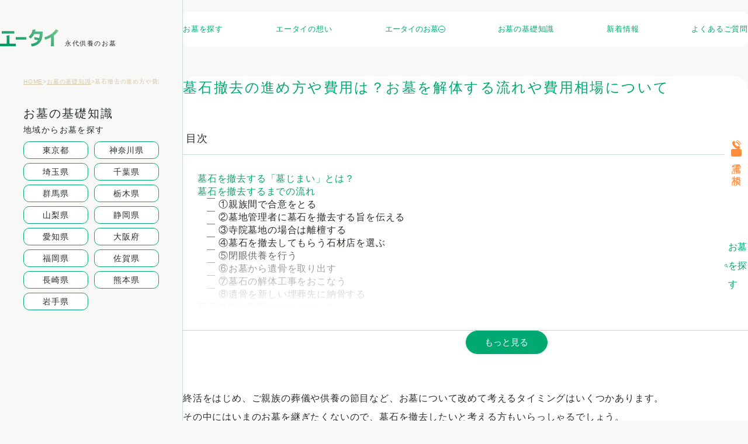

--- FILE ---
content_type: text/html; charset=UTF-8
request_url: https://eitaikuyou.net/ohaka-about/ohaka/boseki-tekkyo
body_size: 30074
content:
<!doctype html>
<html lang="ja">

<head>
    <!-- Google Tag Manager -->
<script>
  (function(w,d,s,l,i){w[l]=w[l]||[];w[l].push({'gtm.start':
      new Date().getTime(),event:'gtm.js'});var f=d.getElementsByTagName(s)[0],
    j=d.createElement(s),dl=l!='dataLayer'?'&l='+l:'';j.async=true;j.src=
    'https://www.googletagmanager.com/gtm.js?id='+i+dl;f.parentNode.insertBefore(j,f);
  })(window,document,'script','dataLayer','GTM-5PBFQWM');
</script>
<!-- End Google Tag Manager -->
    <meta charset="utf-8">
    <meta http-equiv="X-UA-Compatible" content="IE=edge,chrome=1">
    <meta http-equiv="content-language" content="ja">
    <meta name="viewport" content="width=device-width, initial-scale=1.0">
    <meta name="format-detection" content="telephone=no, address=no,email=no">
    <meta name="color-scheme" content="light dark">
    <meta name="theme-color" content="#1E2864">
            <title>墓石撤去の進め方や費用は？お墓を解体する流れや費用相場について</title>

		<!-- All in One SEO 4.3.6.1 - aioseo.com -->
		<meta name="description" content="終活をはじめ、ご親族の葬儀や供養の節目など、お墓について改めて考えるタイミングはいくつかあります。 その中には" />
		<meta name="robots" content="max-image-preview:large" />
		<link rel="canonical" href="https://eitaikuyou.net/ohaka-about/ohaka/boseki-tekkyo" />
		<meta name="generator" content="All in One SEO (AIOSEO) 4.3.6.1 " />
		<meta property="og:locale" content="ja_JP" />
		<meta property="og:site_name" content="【公式】永代供養・樹木葬ならエータイ – 年間管理費0円の永代供養墓・樹木葬をご紹介。4年連続販売数全国No.1実績。永代供養のお墓探しはエータイにお任せください。全国80ヶ寺以上の提携寺院から、あなたに合ったプランのお墓をご提供します。" />
		<meta property="og:type" content="article" />
		<meta property="og:title" content="墓石撤去の進め方や費用は？お墓を解体する流れや費用相場について" />
		<meta property="og:description" content="終活をはじめ、ご親族の葬儀や供養の節目など、お墓について改めて考えるタイミングはいくつかあります。 その中には" />
		<meta property="og:url" content="https://eitaikuyou.net/ohaka-about/ohaka/boseki-tekkyo" />
		<meta property="og:image" content="https://eitaikuyou.net/wp-content/uploads/2023/03/tmb_ohaka-boseki-tekkyo.jpg" />
		<meta property="og:image:secure_url" content="https://eitaikuyou.net/wp-content/uploads/2023/03/tmb_ohaka-boseki-tekkyo.jpg" />
		<meta property="og:image:width" content="1300" />
		<meta property="og:image:height" content="600" />
		<meta property="article:published_time" content="2023-03-30T07:56:32+00:00" />
		<meta property="article:modified_time" content="2024-10-01T08:13:35+00:00" />
		<meta property="article:publisher" content="https://www.facebook.com/eitaikuyou" />
		<meta name="twitter:card" content="summary_large_image" />
		<meta name="twitter:site" content="@eitaikuyoubo" />
		<meta name="twitter:title" content="墓石撤去の進め方や費用は？お墓を解体する流れや費用相場について" />
		<meta name="twitter:description" content="終活をはじめ、ご親族の葬儀や供養の節目など、お墓について改めて考えるタイミングはいくつかあります。 その中には" />
		<meta name="twitter:creator" content="@eitaikuyoubo" />
		<meta name="twitter:image" content="https://eitaikuyou.net/wp-content/uploads/2023/03/tmb_ohaka-boseki-tekkyo.jpg" />
		<script type="application/ld+json" class="aioseo-schema">
			{"@context":"https:\/\/schema.org","@graph":[{"@type":"BreadcrumbList","@id":"https:\/\/eitaikuyou.net\/ohaka-about\/ohaka\/boseki-tekkyo#breadcrumblist","itemListElement":[{"@type":"ListItem","@id":"https:\/\/eitaikuyou.net\/#listItem","position":1,"item":{"@type":"WebPage","@id":"https:\/\/eitaikuyou.net\/","name":"\u30db\u30fc\u30e0","description":"\u5e74\u9593\u7ba1\u7406\u8cbb0\u5186\u306e\u6c38\u4ee3\u4f9b\u990a\u5893\u30fb\u6a39\u6728\u846c\u30fb\u7d0d\u9aa8\u5802\u3092\u3054\u7d39\u4ecb\u3002\u6c38\u4ee3\u4f9b\u990a\u5893\u8ca9\u58f2\u6570\uff14\u5e74\u9023\u7d9a\u5168\u56fdNo.1\u306e\u5b9f\u7e3e\u3002\u6c38\u4ee3\u4f9b\u990a\u306e\u304a\u5893\u63a2\u3057\u306f\u30a8\u30fc\u30bf\u30a4\u306b\u304a\u4efb\u305b\u304f\u3060\u3055\u3044\u3002\u5168\u56fd80\u30f6\u5bfa\u4ee5\u4e0a\u306e\u63d0\u643a\u5bfa\u9662\u304b\u3089\u3001\u3042\u306a\u305f\u306b\u5408\u3063\u305f\u30d7\u30e9\u30f3\u306e\u304a\u5893\u3092\u3054\u63d0\u4f9b\u3057\u307e\u3059\u3002","url":"https:\/\/eitaikuyou.net\/"},"nextItem":"https:\/\/eitaikuyou.net\/ohaka-about\/ohaka\/boseki-tekkyo#listItem"},{"@type":"ListItem","@id":"https:\/\/eitaikuyou.net\/ohaka-about\/ohaka\/boseki-tekkyo#listItem","position":2,"item":{"@type":"WebPage","@id":"https:\/\/eitaikuyou.net\/ohaka-about\/ohaka\/boseki-tekkyo","name":"\u5893\u77f3\u64a4\u53bb\u306e\u9032\u3081\u65b9\u3084\u8cbb\u7528\u306f\uff1f\u304a\u5893\u3092\u89e3\u4f53\u3059\u308b\u6d41\u308c\u3084\u8cbb\u7528\u76f8\u5834\u306b\u3064\u3044\u3066","description":"\u7d42\u6d3b\u3092\u306f\u3058\u3081\u3001\u3054\u89aa\u65cf\u306e\u846c\u5100\u3084\u4f9b\u990a\u306e\u7bc0\u76ee\u306a\u3069\u3001\u304a\u5893\u306b\u3064\u3044\u3066\u6539\u3081\u3066\u8003\u3048\u308b\u30bf\u30a4\u30df\u30f3\u30b0\u306f\u3044\u304f\u3064\u304b\u3042\u308a\u307e\u3059\u3002 \u305d\u306e\u4e2d\u306b\u306f","url":"https:\/\/eitaikuyou.net\/ohaka-about\/ohaka\/boseki-tekkyo"},"previousItem":"https:\/\/eitaikuyou.net\/#listItem"}]},{"@type":"Organization","@id":"https:\/\/eitaikuyou.net\/#organization","name":"\u30a8\u30fc\u30bf\u30a4","url":"https:\/\/eitaikuyou.net\/","sameAs":["https:\/\/www.facebook.com\/eitaikuyou","https:\/\/twitter.com\/eitaikuyoubo","https:\/\/www.youtube.com\/@user-ks5uw2cu3p"]},{"@type":"Person","@id":"https:\/\/eitaikuyou.net\/blog\/author\/k-kano#author","url":"https:\/\/eitaikuyou.net\/blog\/author\/k-kano","name":"k.kano","image":{"@type":"ImageObject","@id":"https:\/\/eitaikuyou.net\/ohaka-about\/ohaka\/boseki-tekkyo#authorImage","url":"https:\/\/secure.gravatar.com\/avatar\/45b7c61eceffc6b8e248dac04b5f917c?s=96&d=mm&r=g","width":96,"height":96,"caption":"k.kano"}},{"@type":"WebPage","@id":"https:\/\/eitaikuyou.net\/ohaka-about\/ohaka\/boseki-tekkyo#webpage","url":"https:\/\/eitaikuyou.net\/ohaka-about\/ohaka\/boseki-tekkyo","name":"\u5893\u77f3\u64a4\u53bb\u306e\u9032\u3081\u65b9\u3084\u8cbb\u7528\u306f\uff1f\u304a\u5893\u3092\u89e3\u4f53\u3059\u308b\u6d41\u308c\u3084\u8cbb\u7528\u76f8\u5834\u306b\u3064\u3044\u3066","description":"\u7d42\u6d3b\u3092\u306f\u3058\u3081\u3001\u3054\u89aa\u65cf\u306e\u846c\u5100\u3084\u4f9b\u990a\u306e\u7bc0\u76ee\u306a\u3069\u3001\u304a\u5893\u306b\u3064\u3044\u3066\u6539\u3081\u3066\u8003\u3048\u308b\u30bf\u30a4\u30df\u30f3\u30b0\u306f\u3044\u304f\u3064\u304b\u3042\u308a\u307e\u3059\u3002 \u305d\u306e\u4e2d\u306b\u306f","inLanguage":"ja","isPartOf":{"@id":"https:\/\/eitaikuyou.net\/#website"},"breadcrumb":{"@id":"https:\/\/eitaikuyou.net\/ohaka-about\/ohaka\/boseki-tekkyo#breadcrumblist"},"author":{"@id":"https:\/\/eitaikuyou.net\/blog\/author\/k-kano#author"},"creator":{"@id":"https:\/\/eitaikuyou.net\/blog\/author\/k-kano#author"},"image":{"@type":"ImageObject","url":"https:\/\/eitaikuyou.net\/wp-content\/uploads\/2023\/03\/tmb_ohaka-boseki-tekkyo.jpg","@id":"https:\/\/eitaikuyou.net\/#mainImage","width":1300,"height":600,"caption":"\u5893\u77f3\u306e\u64a4\u53bb\u8cbb\u7528\u306f\u3044\u304f\u3089\uff1f\u624b\u7d9a\u304d\u306e\u6d41\u308c\u304b\u3089\u6ce8\u610f\u70b9\u307e\u3067\u8a73\u3057\u304f\u89e3\u8aac"},"primaryImageOfPage":{"@id":"https:\/\/eitaikuyou.net\/ohaka-about\/ohaka\/boseki-tekkyo#mainImage"},"datePublished":"2023-03-30T07:56:32+09:00","dateModified":"2024-10-01T08:13:35+09:00"},{"@type":"WebSite","@id":"https:\/\/eitaikuyou.net\/#website","url":"https:\/\/eitaikuyou.net\/","name":"\u6c38\u4ee3\u4f9b\u990a\u30fb\u6a39\u6728\u846c\u306a\u3089\u30a8\u30fc\u30bf\u30a4","alternateName":"\u30a8\u30fc\u30bf\u30a4","description":"\u5e74\u9593\u7ba1\u7406\u8cbb0\u5186\u306e\u6c38\u4ee3\u4f9b\u990a\u5893\u30fb\u6a39\u6728\u846c\u3092\u3054\u7d39\u4ecb\u30024\u5e74\u9023\u7d9a\u8ca9\u58f2\u6570\u5168\u56fdNo.1\u5b9f\u7e3e\u3002\u6c38\u4ee3\u4f9b\u990a\u306e\u304a\u5893\u63a2\u3057\u306f\u30a8\u30fc\u30bf\u30a4\u306b\u304a\u4efb\u305b\u304f\u3060\u3055\u3044\u3002\u5168\u56fd80\u30f6\u5bfa\u4ee5\u4e0a\u306e\u63d0\u643a\u5bfa\u9662\u304b\u3089\u3001\u3042\u306a\u305f\u306b\u5408\u3063\u305f\u30d7\u30e9\u30f3\u306e\u304a\u5893\u3092\u3054\u63d0\u4f9b\u3057\u307e\u3059\u3002","inLanguage":"ja","publisher":{"@id":"https:\/\/eitaikuyou.net\/#organization"}}]}
		</script>
		<!-- All in One SEO -->

<link rel='stylesheet' id='wp-block-library-css' href='https://eitaikuyou.net/wp-includes/css/dist/block-library/style.min.css?ver=6.5.7' type='text/css' media='all' />
<style id='classic-theme-styles-inline-css' type='text/css'>
/*! This file is auto-generated */
.wp-block-button__link{color:#fff;background-color:#32373c;border-radius:9999px;box-shadow:none;text-decoration:none;padding:calc(.667em + 2px) calc(1.333em + 2px);font-size:1.125em}.wp-block-file__button{background:#32373c;color:#fff;text-decoration:none}
</style>
<style id='global-styles-inline-css' type='text/css'>
body{--wp--preset--color--black: #000000;--wp--preset--color--cyan-bluish-gray: #ABB8C3;--wp--preset--color--white: #FFFFFF;--wp--preset--color--pale-pink: #F78DA7;--wp--preset--color--vivid-red: #CF2E2E;--wp--preset--color--luminous-vivid-orange: #FF6900;--wp--preset--color--luminous-vivid-amber: #FCB900;--wp--preset--color--light-green-cyan: #7BDCB5;--wp--preset--color--vivid-green-cyan: #00D084;--wp--preset--color--pale-cyan-blue: #8ED1FC;--wp--preset--color--vivid-cyan-blue: #0693E3;--wp--preset--color--vivid-purple: #9B51E0;--wp--preset--color--vivid-yellow: #fce000;--wp--preset--gradient--vivid-cyan-blue-to-vivid-purple: linear-gradient(135deg,rgba(6,147,227,1) 0%,rgb(155,81,224) 100%);--wp--preset--gradient--light-green-cyan-to-vivid-green-cyan: linear-gradient(135deg,rgb(122,220,180) 0%,rgb(0,208,130) 100%);--wp--preset--gradient--luminous-vivid-amber-to-luminous-vivid-orange: linear-gradient(135deg,rgba(252,185,0,1) 0%,rgba(255,105,0,1) 100%);--wp--preset--gradient--luminous-vivid-orange-to-vivid-red: linear-gradient(135deg,rgba(255,105,0,1) 0%,rgb(207,46,46) 100%);--wp--preset--gradient--very-light-gray-to-cyan-bluish-gray: linear-gradient(135deg,rgb(238,238,238) 0%,rgb(169,184,195) 100%);--wp--preset--gradient--cool-to-warm-spectrum: linear-gradient(135deg,rgb(74,234,220) 0%,rgb(151,120,209) 20%,rgb(207,42,186) 40%,rgb(238,44,130) 60%,rgb(251,105,98) 80%,rgb(254,248,76) 100%);--wp--preset--gradient--blush-light-purple: linear-gradient(135deg,rgb(255,206,236) 0%,rgb(152,150,240) 100%);--wp--preset--gradient--blush-bordeaux: linear-gradient(135deg,rgb(254,205,165) 0%,rgb(254,45,45) 50%,rgb(107,0,62) 100%);--wp--preset--gradient--luminous-dusk: linear-gradient(135deg,rgb(255,203,112) 0%,rgb(199,81,192) 50%,rgb(65,88,208) 100%);--wp--preset--gradient--pale-ocean: linear-gradient(135deg,rgb(255,245,203) 0%,rgb(182,227,212) 50%,rgb(51,167,181) 100%);--wp--preset--gradient--electric-grass: linear-gradient(135deg,rgb(202,248,128) 0%,rgb(113,206,126) 100%);--wp--preset--gradient--midnight: linear-gradient(135deg,rgb(2,3,129) 0%,rgb(40,116,252) 100%);--wp--preset--font-size--small: 13px;--wp--preset--font-size--medium: 20px;--wp--preset--font-size--large: 36px;--wp--preset--font-size--x-large: 42px;--wp--preset--spacing--20: 0.44rem;--wp--preset--spacing--30: 0.67rem;--wp--preset--spacing--40: 1rem;--wp--preset--spacing--50: 1.5rem;--wp--preset--spacing--60: 2.25rem;--wp--preset--spacing--70: 3.38rem;--wp--preset--spacing--80: 5.06rem;--wp--preset--shadow--natural: 6px 6px 9px rgba(0, 0, 0, 0.2);--wp--preset--shadow--deep: 12px 12px 50px rgba(0, 0, 0, 0.4);--wp--preset--shadow--sharp: 6px 6px 0px rgba(0, 0, 0, 0.2);--wp--preset--shadow--outlined: 6px 6px 0px -3px rgba(255, 255, 255, 1), 6px 6px rgba(0, 0, 0, 1);--wp--preset--shadow--crisp: 6px 6px 0px rgba(0, 0, 0, 1);}:where(.is-layout-flex){gap: 0.5em;}:where(.is-layout-grid){gap: 0.5em;}body .is-layout-flex{display: flex;}body .is-layout-flex{flex-wrap: wrap;align-items: center;}body .is-layout-flex > *{margin: 0;}body .is-layout-grid{display: grid;}body .is-layout-grid > *{margin: 0;}:where(.wp-block-columns.is-layout-flex){gap: 2em;}:where(.wp-block-columns.is-layout-grid){gap: 2em;}:where(.wp-block-post-template.is-layout-flex){gap: 1.25em;}:where(.wp-block-post-template.is-layout-grid){gap: 1.25em;}.has-black-color{color: var(--wp--preset--color--black) !important;}.has-cyan-bluish-gray-color{color: var(--wp--preset--color--cyan-bluish-gray) !important;}.has-white-color{color: var(--wp--preset--color--white) !important;}.has-pale-pink-color{color: var(--wp--preset--color--pale-pink) !important;}.has-vivid-red-color{color: var(--wp--preset--color--vivid-red) !important;}.has-luminous-vivid-orange-color{color: var(--wp--preset--color--luminous-vivid-orange) !important;}.has-luminous-vivid-amber-color{color: var(--wp--preset--color--luminous-vivid-amber) !important;}.has-light-green-cyan-color{color: var(--wp--preset--color--light-green-cyan) !important;}.has-vivid-green-cyan-color{color: var(--wp--preset--color--vivid-green-cyan) !important;}.has-pale-cyan-blue-color{color: var(--wp--preset--color--pale-cyan-blue) !important;}.has-vivid-cyan-blue-color{color: var(--wp--preset--color--vivid-cyan-blue) !important;}.has-vivid-purple-color{color: var(--wp--preset--color--vivid-purple) !important;}.has-black-background-color{background-color: var(--wp--preset--color--black) !important;}.has-cyan-bluish-gray-background-color{background-color: var(--wp--preset--color--cyan-bluish-gray) !important;}.has-white-background-color{background-color: var(--wp--preset--color--white) !important;}.has-pale-pink-background-color{background-color: var(--wp--preset--color--pale-pink) !important;}.has-vivid-red-background-color{background-color: var(--wp--preset--color--vivid-red) !important;}.has-luminous-vivid-orange-background-color{background-color: var(--wp--preset--color--luminous-vivid-orange) !important;}.has-luminous-vivid-amber-background-color{background-color: var(--wp--preset--color--luminous-vivid-amber) !important;}.has-light-green-cyan-background-color{background-color: var(--wp--preset--color--light-green-cyan) !important;}.has-vivid-green-cyan-background-color{background-color: var(--wp--preset--color--vivid-green-cyan) !important;}.has-pale-cyan-blue-background-color{background-color: var(--wp--preset--color--pale-cyan-blue) !important;}.has-vivid-cyan-blue-background-color{background-color: var(--wp--preset--color--vivid-cyan-blue) !important;}.has-vivid-purple-background-color{background-color: var(--wp--preset--color--vivid-purple) !important;}.has-black-border-color{border-color: var(--wp--preset--color--black) !important;}.has-cyan-bluish-gray-border-color{border-color: var(--wp--preset--color--cyan-bluish-gray) !important;}.has-white-border-color{border-color: var(--wp--preset--color--white) !important;}.has-pale-pink-border-color{border-color: var(--wp--preset--color--pale-pink) !important;}.has-vivid-red-border-color{border-color: var(--wp--preset--color--vivid-red) !important;}.has-luminous-vivid-orange-border-color{border-color: var(--wp--preset--color--luminous-vivid-orange) !important;}.has-luminous-vivid-amber-border-color{border-color: var(--wp--preset--color--luminous-vivid-amber) !important;}.has-light-green-cyan-border-color{border-color: var(--wp--preset--color--light-green-cyan) !important;}.has-vivid-green-cyan-border-color{border-color: var(--wp--preset--color--vivid-green-cyan) !important;}.has-pale-cyan-blue-border-color{border-color: var(--wp--preset--color--pale-cyan-blue) !important;}.has-vivid-cyan-blue-border-color{border-color: var(--wp--preset--color--vivid-cyan-blue) !important;}.has-vivid-purple-border-color{border-color: var(--wp--preset--color--vivid-purple) !important;}.has-vivid-cyan-blue-to-vivid-purple-gradient-background{background: var(--wp--preset--gradient--vivid-cyan-blue-to-vivid-purple) !important;}.has-light-green-cyan-to-vivid-green-cyan-gradient-background{background: var(--wp--preset--gradient--light-green-cyan-to-vivid-green-cyan) !important;}.has-luminous-vivid-amber-to-luminous-vivid-orange-gradient-background{background: var(--wp--preset--gradient--luminous-vivid-amber-to-luminous-vivid-orange) !important;}.has-luminous-vivid-orange-to-vivid-red-gradient-background{background: var(--wp--preset--gradient--luminous-vivid-orange-to-vivid-red) !important;}.has-very-light-gray-to-cyan-bluish-gray-gradient-background{background: var(--wp--preset--gradient--very-light-gray-to-cyan-bluish-gray) !important;}.has-cool-to-warm-spectrum-gradient-background{background: var(--wp--preset--gradient--cool-to-warm-spectrum) !important;}.has-blush-light-purple-gradient-background{background: var(--wp--preset--gradient--blush-light-purple) !important;}.has-blush-bordeaux-gradient-background{background: var(--wp--preset--gradient--blush-bordeaux) !important;}.has-luminous-dusk-gradient-background{background: var(--wp--preset--gradient--luminous-dusk) !important;}.has-pale-ocean-gradient-background{background: var(--wp--preset--gradient--pale-ocean) !important;}.has-electric-grass-gradient-background{background: var(--wp--preset--gradient--electric-grass) !important;}.has-midnight-gradient-background{background: var(--wp--preset--gradient--midnight) !important;}.has-small-font-size{font-size: var(--wp--preset--font-size--small) !important;}.has-medium-font-size{font-size: var(--wp--preset--font-size--medium) !important;}.has-large-font-size{font-size: var(--wp--preset--font-size--large) !important;}.has-x-large-font-size{font-size: var(--wp--preset--font-size--x-large) !important;}
.wp-block-navigation a:where(:not(.wp-element-button)){color: inherit;}
:where(.wp-block-post-template.is-layout-flex){gap: 1.25em;}:where(.wp-block-post-template.is-layout-grid){gap: 1.25em;}
:where(.wp-block-columns.is-layout-flex){gap: 2em;}:where(.wp-block-columns.is-layout-grid){gap: 2em;}
.wp-block-pullquote{font-size: 1.5em;line-height: 1.6;}
</style>
<link rel='stylesheet' id='wordpress-popular-posts-css-css' href='https://eitaikuyou.net/wp-content/plugins/wordpress-popular-posts/assets/css/wpp.css?ver=6.3.4' type='text/css' media='all' />
<script type="application/json" id="wpp-json">

{"sampling_active":1,"sampling_rate":53,"ajax_url":"https:\/\/eitaikuyou.net\/wp-json\/wordpress-popular-posts\/v1\/popular-posts","api_url":"https:\/\/eitaikuyou.net\/wp-json\/wordpress-popular-posts","ID":899,"token":"d9de925e4b","lang":0,"debug":0}

</script>
<script type="text/javascript" src="https://eitaikuyou.net/wp-content/plugins/wordpress-popular-posts/assets/js/wpp.min.js?ver=6.3.4" id="wpp-js-js"></script>
<link rel="https://api.w.org/" href="https://eitaikuyou.net/wp-json/" /><link rel="alternate" type="application/json" href="https://eitaikuyou.net/wp-json/wp/v2/ohaka-about/899" /><link rel="alternate" type="application/json+oembed" href="https://eitaikuyou.net/wp-json/oembed/1.0/embed?url=https%3A%2F%2Feitaikuyou.net%2Fohaka-about%2Fohaka%2Fboseki-tekkyo" />
<link rel="alternate" type="text/xml+oembed" href="https://eitaikuyou.net/wp-json/oembed/1.0/embed?url=https%3A%2F%2Feitaikuyou.net%2Fohaka-about%2Fohaka%2Fboseki-tekkyo&#038;format=xml" />
            <style id="wpp-loading-animation-styles">@-webkit-keyframes bgslide{from{background-position-x:0}to{background-position-x:-200%}}@keyframes bgslide{from{background-position-x:0}to{background-position-x:-200%}}.wpp-widget-placeholder,.wpp-widget-block-placeholder,.wpp-shortcode-placeholder{margin:0 auto;width:60px;height:3px;background:#dd3737;background:linear-gradient(90deg,#dd3737 0%,#571313 10%,#dd3737 100%);background-size:200% auto;border-radius:3px;-webkit-animation:bgslide 1s infinite linear;animation:bgslide 1s infinite linear}</style>
            <link rel="icon" href="https://eitaikuyou.net/wp-content/uploads/cropped-favicon-2-32x32.png" sizes="32x32" />
<link rel="icon" href="https://eitaikuyou.net/wp-content/uploads/cropped-favicon-2-192x192.png" sizes="192x192" />
<link rel="apple-touch-icon" href="https://eitaikuyou.net/wp-content/uploads/cropped-favicon-2-180x180.png" />
<meta name="msapplication-TileImage" content="https://eitaikuyou.net/wp-content/uploads/cropped-favicon-2-270x270.png" />
        
    <link rel="preconnect" href="https://fonts.googleapis.com">
    <link rel="preconnect" href="https://fonts.gstatic.com" crossorigin>
    <link href="https://fonts.googleapis.com/css2?family=Noto+Sans+JP:wght@400;500;600;700family=Poppins:wght@400;500;600;700&display=swap" rel="stylesheet">

    <link rel="stylesheet" href="https://cdn.jsdelivr.net/npm/@splidejs/splide@4.1.4/dist/css/splide-core.min.css">
    <link href="https://cdn.jsdelivr.net/npm/lenis@1.3.3/dist/lenis.min.css" rel="stylesheet">
    <link rel="preload" href="https://eitaikuyou.net/wp-content/themes/a-tie-renewal-wordpress/assets/css/style.87402b9f3476c7706e51.css" as="style">
    <link rel="stylesheet" href="https://eitaikuyou.net/wp-content/themes/a-tie-renewal-wordpress/assets/css/style.87402b9f3476c7706e51.css">
</head>
<header class="site-header">
    <div class="site-header__inner">
        <h1 class="site-header__logo">
            <a class="brand-logo" href="https://eitaikuyou.net">
                <img src="https://eitaikuyou.net/wp-content/themes/a-tie-renewal-wordpress/assets/img/logo.svg" width="100" height="31" alt="エータイ">
                <span class="_sub-text">永代供養のお墓</span>
            </a>
        </h1>

        <div class="site-header__navi">
            <nav class="gnavi">
    <ul class="gnavi__list">
        <li class="gnavi__list-item js-condChange js-gnavi">
            <a class="_link" href="https://eitaikuyou.net/search">
                お墓を探す<span class="icon-arrow d-none ns-inline-grid"><svg viewBox="0 0 7 7">
                        <use href="#icon-rd-arrow-right"></use>
                    </svg></span>
            </a>
        </li>
        <li class="gnavi__list-item">
            <a class="_link" href="https://eitaikuyou.net/thought">
                エータイの想い<span class="icon-arrow d-none ns-inline-grid"><svg viewBox="0 0 7 7">
                        <use href="#icon-rd-arrow-right"></use>
                    </svg></span>
            </a>
        </li>
        <li class="gnavi__list-item js-has-subnavi">
            <button type="button" class="_link js-btn"><span class="_text">エータイのお墓</span><span class="icon-plus-circle"></span></button>
            <div class="sub-navi">
                <div class="sub-navi__inner">
                    <ul class="sub-navi__list">
                                                    <li class="sub-navi__item">
                                <a class="flex-row" href="https://eitaikuyou.net/eitaikuyo">
                                    <span class="_text">永代供養墓</span>
                                    <span class="icon-arrow -sm ns-none"><svg viewBox="0 0 7 7">
                                            <use href="#icon-rd-arrow-right"></use>
                                        </svg></span>
                                </a>
                            </li>
                                                    <li class="sub-navi__item">
                                <a class="flex-row" href="https://eitaikuyou.net/jumokuso">
                                    <span class="_text">樹木葬</span>
                                    <span class="icon-arrow -sm ns-none"><svg viewBox="0 0 7 7">
                                            <use href="#icon-rd-arrow-right"></use>
                                        </svg></span>
                                </a>
                            </li>
                                                    <li class="sub-navi__item">
                                <a class="flex-row" href="https://eitaikuyou.net/nokotsudo">
                                    <span class="_text">納骨堂</span>
                                    <span class="icon-arrow -sm ns-none"><svg viewBox="0 0 7 7">
                                            <use href="#icon-rd-arrow-right"></use>
                                        </svg></span>
                                </a>
                            </li>
                                                    <li class="sub-navi__item">
                                <a class="flex-row" href="https://eitaikuyou.net/hakajimai">
                                    <span class="_text">墓じまい</span>
                                    <span class="icon-arrow -sm ns-none"><svg viewBox="0 0 7 7">
                                            <use href="#icon-rd-arrow-right"></use>
                                        </svg></span>
                                </a>
                            </li>
                                            </ul>
                </div><!-- /.sub-navi__inner -->
            </div><!-- /.sub-navi -->
        </li>
        <li class="gnavi__list-item">
            <a class="_link" href="https://eitaikuyou.net/ohaka-about">
                お墓の基礎知識<span class="icon-arrow d-none ns-inline-grid"><svg viewBox="0 0 7 7">
                        <use href="#icon-rd-arrow-right"></use>
                    </svg></span>
            </a>
        </li>
        <li class="gnavi__list-item">
            <a class="_link" href="https://eitaikuyou.net/blog">
                新着情報<span class="icon-arrow d-none ns-inline-grid"><svg viewBox="0 0 7 7">
                        <use href="#icon-rd-arrow-right"></use>
                    </svg></span>
            </a>
        </li>
        <li class="gnavi__list-item">
            <a class="_link" href="https://eitaikuyou.net/faq">
                よくあるご質問<span class="icon-arrow d-none ns-inline-grid"><svg viewBox="0 0 7 7">
                        <use href="#icon-rd-arrow-right"></use>
                    </svg></span>
            </a>
        </li>
    </ul>

    <div class="gnavi__foot">
        <ul class="foot-navi flex-colm">
            <li class="foot-navi__item">
                <a href="https://eitaikuyou.net/company">運営会社</a>
            </li>
            <li class="foot-navi__item">
                <a href="https://a-tie.co.jp/privacy-policy/" target="_blank" rel="noopener noreferrer">プライバシーポリシー</a>
            </li>
            <li class="foot-navi__item">
                <a class="flex-row" href="https://www.facebook.com/eitaikuyou" target="_blank" rel="noopener noreferrer">
                    <svg class="_icon" viewBox="0 0 30 30">
                        <use href="#icon-facebook"></use>
                    </svg>
                    Facebook公式アカウント
                </a>
            </li>
            <li class="foot-navi__item">
                <a class="flex-row" href="https://twitter.com/intent/user?screen_name=eitaikuyoubo" target="_blank" rel="noopener noreferrer">
                    <svg class="_icon" viewBox="0 0 30 30">
                        <use href="#icon-X"></use>
                    </svg>
                    X公式アカウント
                </a>
            </li>
        </ul>
        <h3 class="foot-badge">
            <img src="https://eitaikuyou.net/wp-content/themes/a-tie-renewal-wordpress/assets/img/badge.svg" width="100%" height="auto" alt="全国永代供養墓販売数 4年連続 第1位">
        </h3>
        <p class="foot-desc">
            ※調査期間:2021年1月1日~2024年12月31日<br>調査概要:「いいお墓」に掲載されている全国の企業における<br>永代供養墓の販売数を調査。株式会社鎌倉新書調べ
        </p>
    </div>
</nav>            <a class="tell-info-ctabtn " href="tel:0120-19-9402">
                <p class="_text">些細なことでもご相談ください</p>
                <p class="_num">0120-19-9402</p>
            </a>
        </div><!-- /.site-header__navi -->
    </div>
</header>

<button type="button" class="hamburger-icon js-menu-btn ">
    <div class="_bars"><span></span><span></span></div>
</button>

<div class="fix-cta-group">
    <a class="btn-tell" href="tel:0120-19-9402">
        <svg viewBox="0 0 15 15">
            <use href="#icon-tell"></use>
        </svg>
        <span class="_tag">無料</span><span class="_text">電話で相談</span>
    </a>
    <button type="button" class="btn-serch js-condChange ">
        <svg viewBox="0 0 15 15">
            <use href="#icon-serch"></use>
        </svg>
        <span class="_text">お墓を探す</span>
    </button>
</div>
<div class="js-modal modal swc-modal area-pref-modal" data-modal-id="area-prefectures" aria-hidden="true">
    <div class="modal-overlay" data-modal-close></div>
    <div class="modal-body" role="dialog" aria-modal="true">
        <p class="fit-content mx-auto mb-hd-lg fw-md">エリアを選択してください</p>
                    <div class="pref-selects">
                                    <a class="pref-btn" href="https://eitaikuyou.net/pref13">東京都</a>
                                    <a class="pref-btn" href="https://eitaikuyou.net/pref14">神奈川県</a>
                                    <a class="pref-btn" href="https://eitaikuyou.net/pref11">埼玉県</a>
                                    <a class="pref-btn" href="https://eitaikuyou.net/pref12">千葉県</a>
                                    <a class="pref-btn" href="https://eitaikuyou.net/pref10">群馬県</a>
                                    <a class="pref-btn" href="https://eitaikuyou.net/pref09">栃木県</a>
                                    <a class="pref-btn" href="https://eitaikuyou.net/pref19">山梨県</a>
                                    <a class="pref-btn" href="https://eitaikuyou.net/pref22">静岡県</a>
                                    <a class="pref-btn" href="https://eitaikuyou.net/pref23">愛知県</a>
                                    <a class="pref-btn" href="https://eitaikuyou.net/pref27">大阪府</a>
                                    <a class="pref-btn" href="https://eitaikuyou.net/pref40">福岡県</a>
                                    <a class="pref-btn" href="https://eitaikuyou.net/pref41">佐賀県</a>
                                    <a class="pref-btn" href="https://eitaikuyou.net/pref42">長崎県</a>
                                    <a class="pref-btn" href="https://eitaikuyou.net/pref43">熊本県</a>
                                    <a class="pref-btn" href="https://eitaikuyou.net/pref03">岩手県</a>
                            </div>
                <button class="swc-modal__close act-push" data-modal-close type="button">
            <span class="icon-cross-rect"></span>
        </button>
    </div>
</div><!-- /.swc-modal -->
<body class="page-ohaka-about-detail">
<!-- Google Tag Manager (noscript) -->
<noscript>
    <iframe src="https://www.googletagmanager.com/ns.html?id=GTM-5PBFQWM" height="0" width="0" style="display:none;visibility:hidden"></iframe>
</noscript>
<!-- End Google Tag Manager (noscript) -->
    <div class="page-transition"></div>

    <div class="site-wrapper">
        <div class="site-frame-side">
    <div class="site-frame-side__inner js-fadein" data-rmgn="0px">
        <div class="breadcrumb">
    <ul class="breadcrumb__list" itemscope itemtype="http://schema.org/BreadcrumbList">
        <li class="breadcrumb__item">
            <a class="breadcrumb__item__page _home" href="https://eitaikuyou.net">
                <span class="_text">HOME</span>
            </a>
            <meta itemprop="position" content="1" />
        </li>
                                    <li class="breadcrumb__item" itemprop="itemListElement" itemscope itemtype="https://schema.org/ListItem" aria-current="page">
                    <a href="https://eitaikuyou.net/ohaka-about" class="breadcrumb__item__page" itemprop="item" href="https://technical-seo.jp/">
                        <span itemprop="name">お墓の基礎知識</span>
                    </a>
                    <meta itemprop="position" content="2" />
                </li>
                                                <li class="breadcrumb__item" aria-current="page">
                    <span class="breadcrumb__item__current">墓石撤去の進め方や費用は？お墓を解体する流れや費用相場について</span>
                </li>
                        </ul>
</div><!-- /.breadcrumb -->    <div class="page-head lh-sm js-fadein -fadeinUp" data-rmgn="0px">
        <h1 class="_ja">お墓の基礎知識</h1>
    </div><!-- /.page-head -->
        <div class="sds-none mb-8">
            <h2 class="fs-md mb-1">地域からお墓を探す</h2>
            <ul class="tag-list-area">
                                    <li><a class="_tag" href="https://eitaikuyou.net/pref13">東京都</a></li>
                                    <li><a class="_tag" href="https://eitaikuyou.net/pref14">神奈川県</a></li>
                                    <li><a class="_tag" href="https://eitaikuyou.net/pref11">埼玉県</a></li>
                                    <li><a class="_tag" href="https://eitaikuyou.net/pref12">千葉県</a></li>
                                    <li><a class="_tag" href="https://eitaikuyou.net/pref10">群馬県</a></li>
                                    <li><a class="_tag" href="https://eitaikuyou.net/pref09">栃木県</a></li>
                                    <li><a class="_tag" href="https://eitaikuyou.net/pref19">山梨県</a></li>
                                    <li><a class="_tag" href="https://eitaikuyou.net/pref22">静岡県</a></li>
                                    <li><a class="_tag" href="https://eitaikuyou.net/pref23">愛知県</a></li>
                                    <li><a class="_tag" href="https://eitaikuyou.net/pref27">大阪府</a></li>
                                    <li><a class="_tag" href="https://eitaikuyou.net/pref40">福岡県</a></li>
                                    <li><a class="_tag" href="https://eitaikuyou.net/pref41">佐賀県</a></li>
                                    <li><a class="_tag" href="https://eitaikuyou.net/pref42">長崎県</a></li>
                                    <li><a class="_tag" href="https://eitaikuyou.net/pref43">熊本県</a></li>
                                    <li><a class="_tag" href="https://eitaikuyou.net/pref03">岩手県</a></li>
                            </ul>
        </div>
        </div>
</div><!-- /.site-frame-side -->


        <div class="site-frame-main">
            <main>
                <div class="dsw-entry-head content-width-sw mt-8 mb-10 js-fadein -fadeinUp" data-rmgn="0px">
                    <h1 class="_title fc-pri">墓石撤去の進め方や費用は？お墓を解体する流れや費用相場について</h1>
                </div><!-- /.dsw-entry-head -->

                <div class="pgw-box content-width-sw inner-gutter cq-dsw-py-6">
                    <section class="js-fadein -fadeinUp">
                        <h1 class="entry-title fc-pri fs-h-lg lh-md mb-hd-lg cq-dsw-none">
                            墓石撤去の進め方や費用は？お墓を解体する流れや費用相場について                        </h1>

                        <div class="entry-toc js-toc js-accordion">
                            <p class="entry-toc__title bb-pri-l">目次</p>
                            <div class="" data-acc-body>
                                <div class="accb-inner accb-spece toc-content"></div>
                            </div>
                            <div class="accordion-toggle">
                                <button class="btn btn-sm btn-primary-dp btn-round" type="button" data-acc-trigger data-close-text="閉じる">
                                    <span class="_text">もっと見る</span>
                                </button>
                            </div>
                        </div>

                        <div class="entry-body">
                            
<p>終活をはじめ、ご親族の葬儀や供養の節目など、お墓について改めて考えるタイミングはいくつかあります。</p>



<p>その中にはいまのお墓を継ぎたくないので、墓石を撤去したいと考える方もいらっしゃるでしょう。</p>



<p>墓石を撤去して更地に戻すことを「墓じまい」といいますが、墓じまいをした方の多くが同様のタイミングで墓石の解体をおこなっています。</p>



<p>参照：<a href="https://www.atpress.ne.jp/news/201782" target="_blank" rel="noopener" title="">墓じまい経験者の意識調査　結果報告　 9割以上の経験者が墓じまいして「良かった」</a></p>



<p>そこで今回の記事では、</p>



<ul>
<li>墓石の撤去ではなにをすればよいのか</li>



<li>墓石の撤去にはいくら掛かるのか</li>



<li>墓石の撤去で注意するべきことはなにか</li>
</ul>



<p>など、墓石の撤去に関して知っておくべきことを解説します。現在、墓石の撤去を検討されている方は、ぜひ参考にしてみてください。</p>



<p>また墓石撤去後は永代供養を利用することで、新しく建てるお墓代を節約することができます。</p>



<p>エータイでは、全国80以上の厳選寺院と提携し、累計2万6千組以上のお客様に年間管理費不要の永代供養墓・樹木葬をご紹介しております。まずはお墓の写真や料金を見てみたいという方は、こちらからお近くのお墓を探してみてください。</p>


    <div class="entry-cta -type02 btround-card my-ct-sm">
                    <div class="btround-card__label">
                <p class="_inner mx-auto">お墓の引っ越しを検討中の方におすすめ！</p>
            </div>
                <div class="btround-card__body cf-row">
                            <figure class="entry-cta__img cf-fw">
                    <picture decoding="async" class="fit-cover">
<source type="image/webp" srcset="https://eitaikuyou.net/wp-content/uploads/2023/11/cta_search.jpg.webp"/>
<img decoding="async" src="https://eitaikuyou.net/wp-content/uploads/2023/11/cta_search.jpg" width="100%" height="auto" alt=""/>
</picture>

                </figure>
            
            <div class="entry-cta__content flex-1">
                                    <ul class="disc-list">
                                                    <li>お墓が遠方で将来の管理が不安</li>
                                                    <li>子供や孫にお墓の管理や費用の負担を残したくない</li>
                                                    <li>家族のために生前に契約しておきたい</li>
                                                    <li>合祀されない個別墓にしたい</li>
                                            </ul>
                                                    <p class="type2-orn-text-slash"><span class="type02-sub_text">まずは近くのお墓を探してみる</span></p>
                                                    <ul class="tag-list-area">
                                                        <li><a class="_tag" href="https://eitaikuyou.net/pref13">東京都</a></li>
                                                        <li><a class="_tag" href="https://eitaikuyou.net/pref14">神奈川県</a></li>
                                                        <li><a class="_tag" href="https://eitaikuyou.net/pref11">埼玉県</a></li>
                                                        <li><a class="_tag" href="https://eitaikuyou.net/pref12">千葉県</a></li>
                                                        <li><a class="_tag" href="https://eitaikuyou.net/pref10">群馬県</a></li>
                                                        <li><a class="_tag" href="https://eitaikuyou.net/pref09">栃木県</a></li>
                                                        <li><a class="_tag" href="https://eitaikuyou.net/pref19">山梨県</a></li>
                                                        <li><a class="_tag" href="https://eitaikuyou.net/pref22">静岡県</a></li>
                                                        <li><a class="_tag" href="https://eitaikuyou.net/pref23">愛知県</a></li>
                                                        <li><a class="_tag" href="https://eitaikuyou.net/pref27">大阪府</a></li>
                                                        <li><a class="_tag" href="https://eitaikuyou.net/pref40">福岡県</a></li>
                                                        <li><a class="_tag" href="https://eitaikuyou.net/pref41">佐賀県</a></li>
                                                        <li><a class="_tag" href="https://eitaikuyou.net/pref42">長崎県</a></li>
                                                        <li><a class="_tag" href="https://eitaikuyou.net/pref43">熊本県</a></li>
                                                        <li><a class="_tag" href="https://eitaikuyou.net/pref03">岩手県</a></li>
                                            </ul>
                            </div>
        </div>
    </div><!-- /.entry-cta -->



<h2>墓石を撤去する「墓じまい」とは？</h2>



<p><strong><mark style="background-color:#fce000" class="has-inline-color">墓石を撤去して遺骨を取り出し、墓地を更地にして返還すること</mark></strong>を「<a href="https://eitaikuyou.net/ohaka-about/hakajimai/about" target="_blank" rel="noopener" title="">墓じまい</a>」といいます。</p>



<p>お墓から取り出した遺骨は、そのまま捨てたり墓地以外の場所に埋葬することは違法です。<a href="https://eitaikuyou.net/ohaka-about/eitaikuyo/eitaikuyobo" target="_blank" rel="noopener" title="">永代供養墓</a>など、別のお墓を購入して納骨したり、手元供養などで供養する必要があります。</p>



<p>墓じまいの件数は近年増加しており、「<a href="https://www.kamakura-net.co.jp/newstopics/10695/" target="_blank" rel="noopener" title="">第三回改葬・墓じまいに関する実態調査（2024年）</a>」によると、墓じまいの理由は以下のようになっています。</p>



<figure class="wp-block-table"><table><thead><tr><th>改葬や墓じまいの検討理由</th><th>割合</th></tr></thead><tbody><tr><td>お墓が遠方にある</td><td>54.2％</td></tr><tr><td>お墓の継承者がいない</td><td>44.8％</td></tr><tr><td>お墓の維持・管理費がかかる</td><td>27.4％</td></tr><tr><td>お墓を継承したくない</td><td>9.9％</td></tr><tr><td>その他</td><td>3.0％</td></tr></tbody></table></figure>



<p>近年は少子化や核家族化の進行、無縁仏の増加など、お墓の将来について考える必要性が増してきていることから、墓じまいの件数は今後も増加すると考えられています。</p>



<figure class="wp-block-embed is-type-wp-embed"><div class="wp-block-embed__wrapper">
<blockquote class="wp-embedded-content" data-secret="Z6JTmur1au"><a href="https://eitaikuyou.net/ohaka-about/hakajimai/about">墓じまいとは？かかる費用や必要な手続き・流れ・注意点を解説</a></blockquote><iframe class="wp-embedded-content" sandbox="allow-scripts" security="restricted" style="position: absolute; clip: rect(1px, 1px, 1px, 1px);" title="&#8220;墓じまいとは？かかる費用や必要な手続き・流れ・注意点を解説&#8221; &#8212; 【公式】永代供養・樹木葬ならエータイ" src="https://eitaikuyou.net/ohaka-about/hakajimai/about/embed#?secret=mPtt3sHz4L#?secret=Z6JTmur1au" data-secret="Z6JTmur1au" width="500" height="282" frameborder="0" marginwidth="0" marginheight="0" scrolling="no"></iframe>
</div></figure>



<h2>墓石を撤去するまでの流れ</h2>



<p>墓じまいでは、さまざまな書類が必要になるため、しっかりとした手順を踏んで進めることが大切です。具体的な手順は以下の通りです。</p>



<ol>
<li>親族間で合意をとる</li>



<li>墓地管理者に墓石を撤去する旨を伝える</li>



<li>寺院墓地の場合は離檀する</li>



<li>墓石を撤去してもらう石材店を選ぶ</li>



<li>閉眼供養を行う</li>



<li>お墓から遺骨を取り出す</li>



<li>墓石の解体工事をおこなう</li>



<li>遺骨を新しい埋葬先に納骨する</li>
</ol>



<p>ここでは墓石を撤去するまでの流れについて、注意点とともに解説していきます。</p>



<h3>①親族間で合意をとる</h3>



<p>一番はじめにおこなうべきことは、<strong><mark style="background-color:#fce000" class="has-inline-color">他の親族の方と墓石の処理について相談することです。</mark></strong></p>



<p>お墓は共通の先祖を持つ方々それぞれにとって意味合いが異なります。</p>



<p>人によって、お墓がなくても故人を偲ぶことを忘れなければ良いという人もいれば、やはり盆暮れ正月にはお墓参りをしたいという人まで様々です。</p>



<p>そのため、お墓を解体するとなった際は、関係する親族の方々としっかり話し合った上で進めましょう。</p>



<p>また墓石の撤去にも費用がかかるので、誰がいくらお金を払うのかという点も重要です。</p>



<p>この点についても後でトラブルにならないように、きちんと親族間の合意を取るようにしましょう。</p>



<figure class="wp-block-embed is-type-wp-embed"><div class="wp-block-embed__wrapper">
<blockquote class="wp-embedded-content" data-secret="o7w6Mz8ErY"><a href="https://eitaikuyou.net/ohaka-about/hakajimai/trouble">墓じまいで起きるトラブルとは？よくある事例と対策、相談先も紹介</a></blockquote><iframe class="wp-embedded-content" sandbox="allow-scripts" security="restricted" style="position: absolute; clip: rect(1px, 1px, 1px, 1px);" title="&#8220;墓じまいで起きるトラブルとは？よくある事例と対策、相談先も紹介&#8221; &#8212; 【公式】永代供養・樹木葬ならエータイ" src="https://eitaikuyou.net/ohaka-about/hakajimai/trouble/embed#?secret=3j4Q41QFsp#?secret=o7w6Mz8ErY" data-secret="o7w6Mz8ErY" width="500" height="282" frameborder="0" marginwidth="0" marginheight="0" scrolling="no"></iframe>
</div></figure>



<h3>②墓地管理者に墓石を撤去する旨を伝える</h3>



<p>親族間の合意がとれたら、はじめて墓地管理者に墓石解体の旨を伝えます。</p>



<p>このとき、その後の処理によって必要な手続きが異なります。</p>



<p>たとえば、<strong><mark style="background-color:#fce000" class="has-inline-color">墓石を解体して別のお墓に改葬をおこなうという場合は、埋葬証明書を発行してもらう必要があります。</mark></strong></p>



<p>他にも自治体によって必要な書類が異なったり、同じ墓地や霊園内で永代供養のお墓に移動させるのであれば簡易的な内容で済んだりと、状況によって様々です。</p>



<p>手続きの内容に関する詳細は、以下の記事にまとめております。</p>



<figure class="wp-block-embed is-type-wp-embed"><div class="wp-block-embed__wrapper">
<blockquote class="wp-embedded-content" data-secret="MsRu5xMiPs"><a href="https://eitaikuyou.net/ohaka-about/hakajimai/gyosei-tetsuduki">墓じまいの手順は？具体的な行政手続きと合わせて解説</a></blockquote><iframe class="wp-embedded-content" sandbox="allow-scripts" security="restricted" style="position: absolute; clip: rect(1px, 1px, 1px, 1px);" title="&#8220;墓じまいの手順は？具体的な行政手続きと合わせて解説&#8221; &#8212; 【公式】永代供養・樹木葬ならエータイ" src="https://eitaikuyou.net/ohaka-about/hakajimai/gyosei-tetsuduki/embed#?secret=9SzfKG8Vxj#?secret=MsRu5xMiPs" data-secret="MsRu5xMiPs" width="500" height="282" frameborder="0" marginwidth="0" marginheight="0" scrolling="no"></iframe>
</div></figure>



<p><a href="https://eitaikuyou.net/ohaka-about/hakajimai/gyosei-tetsuduki" target="_blank" rel="noopener" title=""></a></p>



<h3>③寺院墓地の場合は離檀する</h3>



<p><strong><mark style="background-color:#fce000" class="has-inline-color">寺院墓地を利用されている方は、墓石の解体前に離檀手続きをおこなう必要があります。</mark></strong></p>



<p>古くから寺院墓地を使用されている場合は檀家制度といって、遺骨を手厚く供養していただく代わりに、お布施という形で金銭的な後ろ盾になるという習わしがあります。</p>



<p>そしてお墓から遺骨を取り出す場合、離檀といってこの檀家をやめる必要があるのですが、これが思わぬトラブルとなってしまうケースもあるのです。</p>



<p>というのもお寺の側からすれば、お布施という収入が絶たれてしまうことになるため、突然離檀を切り出されてしまうことは、当然気持ちの良いものではありません。</p>



<p>そのため、<strong><mark style="background-color:#fce000" class="has-inline-color">離檀をするときは離檀料といってお世話になった感謝の気持ちを込めてお布施を支払うのですが、この離檀料が法外な金額になってしまうことがあります。</mark></strong></p>



<p>こういった事態を回避するために、墓石の撤去を考えたタイミングでお寺にも相談をします。お墓の跡継ぎがいないなど理由を話した上で、離檀を申し出るのが良いでしょう。</p>



<figure class="wp-block-embed is-type-wp-embed"><div class="wp-block-embed__wrapper">
<blockquote class="wp-embedded-content" data-secret="xcWMD1YE4A"><a href="https://eitaikuyou.net/ohaka-about/ohaka/danka-yameru">トラブルなく檀家をやめるには？費用・手順・礼儀などポイントを紹介</a></blockquote><iframe class="wp-embedded-content" sandbox="allow-scripts" security="restricted" style="position: absolute; clip: rect(1px, 1px, 1px, 1px);" title="&#8220;トラブルなく檀家をやめるには？費用・手順・礼儀などポイントを紹介&#8221; &#8212; 【公式】永代供養・樹木葬ならエータイ" src="https://eitaikuyou.net/ohaka-about/ohaka/danka-yameru/embed#?secret=Ug87UUnJEH#?secret=xcWMD1YE4A" data-secret="xcWMD1YE4A" width="500" height="282" frameborder="0" marginwidth="0" marginheight="0" scrolling="no"></iframe>
</div></figure>



<h3>④墓石を撤去してもらう石材店を選ぶ</h3>



<p>次に、墓石を撤去してもらう石材店を選びます。石材店によって費用が変わる可能性があるため、<strong><mark style="background-color:#fce000" class="has-inline-color">できれば複数の石材店で見積もりを取り、比較して選びましょう。</mark></strong></p>



<p>墓石を撤去する墓地が山の中にあるなど、機材を搬入できないような場所にあるケースでは、撤去費用が高くなる場合があります。</p>



<p>必ず前もって見積もりを出してもらうようにしましょう。</p>



<h3>⑤閉眼供養を行う</h3>



<p>墓石の解体にあたって遺骨の取り出しをする前に、閉眼供養といってお墓から魂を抜き出す法要をおこなう必要があります。</p>



<p>これは性根抜きとも呼ばれ、お墓を撤去する前にただの石に戻す意味合いがあります。</p>



<p>逆にお墓を新しく建てて納骨をするときには、開眼供養といって石でできたお墓に魂を宿す法要がおこなわれます。</p>



<p>また<strong><mark style="background-color:#fce000" class="has-inline-color">閉眼供養時にあわせて遺骨の取り出しをおこなうのが一般的です。</mark></strong></p>



<p>このときお墓の構造や遺骨の数によっては、自分で取り出すことが困難な場合があります。</p>



<p>あとで困ってしまわないよう事前に墓地管理者に確認しておくようにしましょう。</p>



<h3>⑥お墓から遺骨を取り出す</h3>



<p>閉眼供養をして墓石から魂を抜いたら、まず埋葬されている遺骨を取り出します。自分で墓石を動かして取り出すこともできますが、墓石が破損してしまったり、墓石が倒れてケガをする可能性もあります。</p>



<p><strong><mark style="background-color:#fce000" class="has-inline-color">できれば墓石の解体工事を依頼する石材店に、依頼するようにしましょう。</mark></strong></p>



<h3>⑦墓石の解体工事をおこなう</h3>



<p>遺骨を取り出したら、墓石の解体工事をおこないます。一般的な大きさの墓石で、重機が入れる場所であれば、墓石の解体・処分にかかる日数は1日～2日程度です。</p>



<p>お墓が重機の入れない場所は手作業での解体・搬出になるため、時間がかかります。また、基礎が土の中に埋まっているような、しっかりした作りのお墓の場合も、作業工程が増えるため時間がかかる傾向があります。</p>



<p>撤去した墓石は、解体されて運び出され、処分されます。<strong><mark style="background-color:#fce000" class="has-inline-color">墓石の処分費用の相場は、1平方メートルあたり約10万円です。</mark></strong></p>



<p>大まかな墓石の処分費用は見積もりに記載されていますので、解体工事前に確認しておきましょう。</p>



<h3>⑧遺骨を新しい埋葬先に納骨する</h3>



<p>お墓を解体したあとは、当然遺骨をどこか別の場所に移すことになります。</p>



<p>現在は通常の墓石を構えて自分たちで遺骨の供養をするタイプのお墓以外にも、<a href="https://eitaikuyou.net/ohaka-about/eitaikuyo/eitaikuyobo" target="_blank" rel="noopener" title="">永代供養</a>など<strong><mark style="background-color:#fce000" class="has-inline-color">墓地管理者に遺骨の管理・供養を代行してもらえる新しいタイプのお墓を選択する人が増えています。</mark></strong></p>



<p>墓じまいをしたいけれどもやり方がわからないという方は、ぜひ<a href="https://eitaikuyou.net/" title="">エータイ</a>にお気軽にご相談ください。弊社では、墓じまいと新しい永代供養先をご紹介する、お墓の引っ越しサービスをご用意しております。</p>



<p><a href="https://eitaikuyou.net/" title=""></a></p>


            <div class="tcm-cta-group content-width-sw mt-ct-md">
            <div class="tel-info-cta flex-colm radius-sm b-pri mt-ct-md">
    <h3 class="fs-md">些細なことでもご相談ください</h3>
    <a class="" href="tel:0120-19-9402">
        <p class="tel-info-cta__num tel-info-cta__sp fc-pri fw-md">0120-19-9402</p>
    </a>
    <p class="fs-sm">(受付時間9:00〜18:00・365日相談可能)</p>
</div>
            <div class="award-info">
                <figure class="_badge">
                    <img decoding="async" class="fit-cover " src="https://eitaikuyou.net/wp-content/themes/a-tie-renewal-wordpress/assets/img/badge.svg" width="100%" height="auto" alt="">
                </figure>
                <p class="_text fs-sm lh-sm">
                    ※調査期間:2021年1月1日~2024年12月31日／調査概要:「いいお墓」に掲載されている全国の企業における永代供養墓の販売数を調査。株式会社鎌倉新書調べ
                </p>
            </div>

            <a class="docu-cta" href="https://eitaikuyou.net/download-request">
                <figure class="_img">
                    <picture decoding="async" class="fit-cover">
<source type="image/webp" srcset="https://eitaikuyou.net/wp-content/uploads/cta_shiryoshu.jpg.webp"/>
<img decoding="async" src="https://eitaikuyou.net/wp-content/uploads/cta_shiryoshu.jpg" width="100%" height="auto" alt=""/>
</picture>

                </figure>
                <p class="_text fs-sm">
                    全国80以上のお墓の詳細資料を無料プレゼント！                </p>
            </a>
        </div>
    


<h2>墓石の撤去費用はどれくらい？</h2>



<p>続いて墓石撤去にかかる費用を整理していきたいと思います。</p>



<p>墓石の撤去にかかる費用は、大きく以下の3つです。</p>



<ul>
<li>閉眼供養料</li>



<li>離檀料</li>



<li>解体費用</li>
</ul>



<p>それぞれ費用相場を確認していきましょう。</p>



<h3>墓石解体費用は1平方メートルあたり10万円～15万円</h3>



<p>墓石の解体費用はお墓の面積によって異なり、<strong><mark style="background-color:#fce000" class="has-inline-color">一般的には1平方メートルあたり10万円～15万円ほどが相場です。</mark></strong></p>



<p>ただしお墓の場所や形状によっては、重機による作業が困難なケースがあり、その場合は人力で作業をすることになり、当然機械よりも労力がかかるため、その分金額にも加算されます。</p>



<p>また古い墓石は処分してしまうのか、それとも再利用するのかによっても費用が異なっています。</p>



<p>いずれにしても事前に見積をきちんと取って検討するようにしましょう。</p>



<h3>閉眼供養のお布施は1万円～10万円</h3>



<p>閉眼供養の際は僧侶にお経を読んでもらい、その御礼としてお布施を支払う必要があります。</p>



<p>お布施なので金額に厳密な決まりはありませんが、<strong><mark style="background-color:#fce000" class="has-inline-color">1万円から高くても10万円ほどになります。</mark></strong></p>



<p>また先程述べたとおり、新しくお墓を建てて開眼供養をおこなうときにもお布施を支払う必要があります。</p>



<p>お墓の撤去をしたあとに新しいお墓への改葬を検討されている場合は、そのことも頭に入れておきましょう。</p>



<h3>離檀料は10万円～20万円</h3>



<p>離檀料は寺院霊園の場合、いままでお世話になった御礼の意味を込めて支払うものになります。</p>



<p>あくまでお気持ちなので支払いの義務はないのですが、あまり一方的に離檀することを伝えると、高額な離檀料を請求された上に、支払うまでは埋葬証明書を発行してくれないなどのトラブルに巻き込まれてしまう場合があります。</p>



<p>事前に相談をして両者合意の上であれば、<strong><mark style="background-color:#fce000" class="has-inline-color">およそ10万円～20万円ほどが相場です。</mark></strong></p>



<p>墓じまいにかかる費用については、以下の記事でも詳しく解説しています。</p>



<figure class="wp-block-embed is-type-wp-embed"><div class="wp-block-embed__wrapper">
<blockquote class="wp-embedded-content" data-secret="igHbNKk1Dv"><a href="https://eitaikuyou.net/ohaka-about/hakajimai/soba">墓じまいの費用はいくら？平均相場や内訳、費用を安く抑える方法</a></blockquote><iframe class="wp-embedded-content" sandbox="allow-scripts" security="restricted" style="position: absolute; clip: rect(1px, 1px, 1px, 1px);" title="&#8220;墓じまいの費用はいくら？平均相場や内訳、費用を安く抑える方法&#8221; &#8212; 【公式】永代供養・樹木葬ならエータイ" src="https://eitaikuyou.net/ohaka-about/hakajimai/soba/embed#?secret=bPAEAFVdzi#?secret=igHbNKk1Dv" data-secret="igHbNKk1Dv" width="500" height="282" frameborder="0" marginwidth="0" marginheight="0" scrolling="no"></iframe>
</div></figure>



<h2>墓石を撤去した後の遺骨の供養方法</h2>



<p>墓石を撤去する際に取り出した遺骨は、別の方法で供養する必要があります。ここでは、5つの供養方法について紹介します。</p>



<h3>一般墓</h3>



<p>自宅に近い場所など、お墓の管理がしやすい場所に、いわゆる「先祖代々のお墓」を建てる方法です。</p>



<p>ただ、一般墓のように墓石を建立する場合には、墓地の永代使用料と墓石の建立費用を合わせて、<strong><mark style="background-color:#fce000" class="has-inline-color">平均で150万円ほど</mark></strong>かかるため、慎重に検討することが大切です。</p>



<p>お墓の継承者がいなかったり、子供に迷惑をかけたくないという場合は、寺院にお墓の管理や供養を任せられる、永代供養のお墓を検討することをおすすめいたします。</p>



<figure class="wp-block-embed is-type-wp-embed"><div class="wp-block-embed__wrapper">
<blockquote class="wp-embedded-content" data-secret="9JC7eVnQqN"><a href="https://eitaikuyou.net/ohaka-about/ohaka/process">お墓を建てる時の手順・手続き・費用など基礎知識をわかりやすく解説</a></blockquote><iframe class="wp-embedded-content" sandbox="allow-scripts" security="restricted" style="position: absolute; clip: rect(1px, 1px, 1px, 1px);" title="&#8220;お墓を建てる時の手順・手続き・費用など基礎知識をわかりやすく解説&#8221; &#8212; 【公式】永代供養・樹木葬ならエータイ" src="https://eitaikuyou.net/ohaka-about/ohaka/process/embed#?secret=qRebGVOkDd#?secret=9JC7eVnQqN" data-secret="9JC7eVnQqN" width="500" height="282" frameborder="0" marginwidth="0" marginheight="0" scrolling="no"></iframe>
</div></figure>



<h3>永代供養墓</h3>



<p>永代供養墓とは、<strong><mark style="background-color:#fce000" class="has-inline-color">寺院にお墓の管理や供養を永代にわたって任せられるお墓のことをいいます。</mark></strong></p>



<p>一般墓のようにお墓の管理者が不要なため、無縁仏になる心配がありません。独身の人やお墓の継承者がいない人も安心して眠れます。</p>



<p>永代供養墓では以下の3つのタイプがあります。</p>



<ul>
<li>他の人の遺骨と一緒に埋葬する「<a href="https://eitaikuyou.net/ohaka-about/ohaka/goshi" target="_blank" rel="noopener" title="">合祀</a>型」</li>



<li>一定期間は遺骨を個別に安置し、17回忌や33回忌などの節目で合祀される「回忌安置型」</li>



<li>永代にわたって個別の区画に安置される「個別型」</li>
</ul>



<p>それぞれの費用は以下のようになっています。</p>



<figure class="wp-block-table"><table><thead><tr><th>永代供養墓の種類</th><th>目安費用</th></tr></thead><tbody><tr><td>個別墓タイプ</td><td>約50万円～150万円</td></tr><tr><td>回帰安置タイプ</td><td>約16万5千円～33万円※</td></tr><tr><td>合祀墓タイプ</td><td>約10万円</td></tr></tbody></table></figure>



<p><em>※回忌安置タイプの目安費用は、弊社エータイで紹介している永代供養墓の価格を参考</em></p>



<p>永代供養墓について詳しく知りたい人は、以下の記事も参考にしてください。</p>



<figure class="wp-block-embed is-type-wp-embed"><div class="wp-block-embed__wrapper">
<blockquote class="wp-embedded-content" data-secret="6sy0OKghBb"><a href="https://eitaikuyou.net/ohaka-about/eitaikuyo/eitaikuyobo">永代供養とは？主な種類や費用、選ぶ際の注意点をわかりやすく解説</a></blockquote><iframe class="wp-embedded-content" sandbox="allow-scripts" security="restricted" style="position: absolute; clip: rect(1px, 1px, 1px, 1px);" title="&#8220;永代供養とは？主な種類や費用、選ぶ際の注意点をわかりやすく解説&#8221; &#8212; 【公式】永代供養・樹木葬ならエータイ" src="https://eitaikuyou.net/ohaka-about/eitaikuyo/eitaikuyobo/embed#?secret=1IR1cHd1xt#?secret=6sy0OKghBb" data-secret="6sy0OKghBb" width="500" height="282" frameborder="0" marginwidth="0" marginheight="0" scrolling="no"></iframe>
</div></figure>



<p><a href="https://eitaikuyou.net/ohaka-about/eitaikuyo/eitaikuyobo" target="_blank" rel="noopener" title=""></a></p>



<h3>樹木葬</h3>



<p>樹木葬とは、<strong><mark style="background-color:#fce000" class="has-inline-color">墓石の変わりに樹木や草花を墓標としたお墓です。</mark></strong></p>



<p>自然の中で眠れること、費用が比較的安いことから人気があります。また、ほとんどの樹木葬が永代供養のため、お墓の管理や供養を寺院に任せられるというメリットもあります。</p>



<p>樹木葬では、他の人の遺骨と一緒に納骨される「合祀タイプ」と、一人もしくは家族単位で、個別に納骨されるタイプがあり、費用相場は以下のとおりです。</p>



<figure class="wp-block-table"><table><thead><tr><th>樹木葬の種類</th><th>費用相場</th></tr></thead><tbody><tr><td>合祀タイプ</td><td>約5～30万円</td></tr><tr><td>個別タイプ（1人・家族）</td><td>約20～80万円</td></tr></tbody></table></figure>



<p>樹木葬については、以下の記事も参考にしてください。</p>



<figure class="wp-block-embed is-type-wp-embed"><div class="wp-block-embed__wrapper">
<blockquote class="wp-embedded-content" data-secret="QODWE2dt3n"><a href="https://eitaikuyou.net/ohaka-about/jumokuso/about">樹木葬とは？種類や費用相場、メリット・デメリットを解説</a></blockquote><iframe class="wp-embedded-content" sandbox="allow-scripts" security="restricted" style="position: absolute; clip: rect(1px, 1px, 1px, 1px);" title="&#8220;樹木葬とは？種類や費用相場、メリット・デメリットを解説&#8221; &#8212; 【公式】永代供養・樹木葬ならエータイ" src="https://eitaikuyou.net/ohaka-about/jumokuso/about/embed#?secret=A5b5dImpvE#?secret=QODWE2dt3n" data-secret="QODWE2dt3n" width="500" height="282" frameborder="0" marginwidth="0" marginheight="0" scrolling="no"></iframe>
</div></figure>



<h3>納骨堂</h3>



<p>納骨堂とは、<strong><mark style="background-color:#fce000" class="has-inline-color">遺骨を骨壺ごと納められるスペースを備えた屋内施設のことをいいます。</mark></strong></p>



<p>納骨堂は交通アクセスが良い場所にあることが多く、天候に関わらずお参りしやすいこと、費用も比較的安く利用しやすいという特徴があります。</p>



<p>納骨堂はさまざまな種類があり、費用相場は以下のとおりです。</p>



<figure class="wp-block-table"><table><thead><tr><th>納骨堂の種類</th><th>費用相場</th></tr></thead><tbody><tr><td>位牌型</td><td>約10万円</td></tr><tr><td>ロッカー型</td><td>約20万円</td></tr><tr><td>仏壇型（個人型）</td><td>約30万円</td></tr><tr><td>仏壇型（家族単位）</td><td>約100万円</td></tr><tr><td>可動型</td><td>約100万円</td></tr><tr><td>墓石型</td><td>約100万円</td></tr></tbody></table></figure>



<p>納骨堂については、以下の記事も参考にしてください。</p>



<figure class="wp-block-embed is-type-wp-embed"><div class="wp-block-embed__wrapper">
<blockquote class="wp-embedded-content" data-secret="fX6Ug84asV"><a href="https://eitaikuyou.net/ohaka-about/nokotsudo/hiyo">納骨堂とは？納骨堂の費用相場や内訳についても詳細に解説</a></blockquote><iframe class="wp-embedded-content" sandbox="allow-scripts" security="restricted" style="position: absolute; clip: rect(1px, 1px, 1px, 1px);" title="&#8220;納骨堂とは？納骨堂の費用相場や内訳についても詳細に解説&#8221; &#8212; 【公式】永代供養・樹木葬ならエータイ" src="https://eitaikuyou.net/ohaka-about/nokotsudo/hiyo/embed#?secret=VkMy3lZCp0#?secret=fX6Ug84asV" data-secret="fX6Ug84asV" width="500" height="282" frameborder="0" marginwidth="0" marginheight="0" scrolling="no"></iframe>
</div></figure>



<h3>散骨</h3>



<p>散骨とは、<strong><mark style="background-color:#fce000" class="has-inline-color">遺骨をパウダー状に砕き、山や海に撒いて自然に還す埋葬方法のことをいいます。</mark></strong></p>



<p>散骨は文字通り自然に還れる供養方法ですが、散骨は遺骨の場所がわからず、樹木葬のような手を合わせる対象がないというデメリットがあります。</p>



<p>墓標に向かって手を合わせたいという人や、お参りした実感を得たいという人は、別の供養方法も検討しましょう。</p>



<p>散骨については、以下の記事も参考にしてください。</p>



<figure class="wp-block-embed is-type-wp-embed"><div class="wp-block-embed__wrapper">
<blockquote class="wp-embedded-content" data-secret="WkVxr6yPR2"><a href="https://eitaikuyou.net/ohaka-about/ohaka/sankotsu-kuyou">お墓がいらない散骨とは？散骨後の供養についても紹介します</a></blockquote><iframe class="wp-embedded-content" sandbox="allow-scripts" security="restricted" style="position: absolute; clip: rect(1px, 1px, 1px, 1px);" title="&#8220;お墓がいらない散骨とは？散骨後の供養についても紹介します&#8221; &#8212; 【公式】永代供養・樹木葬ならエータイ" src="https://eitaikuyou.net/ohaka-about/ohaka/sankotsu-kuyou/embed#?secret=c8tfAiWzGG#?secret=WkVxr6yPR2" data-secret="WkVxr6yPR2" width="500" height="282" frameborder="0" marginwidth="0" marginheight="0" scrolling="no"></iframe>
</div></figure>



<h3>手元供養</h3>



<p>手元供養とは、<strong><mark style="background-color:#fce000" class="has-inline-color">遺骨を埋葬せず、自宅など手元に置いて供養することをいいます。</mark></strong></p>



<p>従来は、四十九日や一周忌などの節目に納骨することが一般的でしたが、近年は遺骨の全部もしくは一部を手元供養する人も増えています。</p>



<p>手元供養では、仏壇や仏間に遺骨を置いたり、リビングに供養スペースを作るなどの方法があります。</p>



<p>ただし、手元供養をしている人が亡くなった場合は、最終的に遺骨を永代供養墓などに納骨し、供養する必要があります。</p>



<p>手元供養をする場合も、最終的な供養方法を考えておくようにしましょう。</p>



<h2>墓石撤去費用をなるべく安く抑えるためには</h2>



<p>墓石を撤去する方の多くが、墓石撤去費用をなるべく安く抑えたいと思います。</p>



<p>ここでは最後に、墓石撤去費用を安く抑えるポイントを解説します。</p>



<h3>墓石解体業者を選定する</h3>



<p>まず一番重要なことですが、<strong><mark style="background-color:#fce000" class="has-inline-color">墓石解体業者をしっかりと選定することです。</mark></strong></p>



<p>現在はインターネット検索をすることで、多くの情報を収集することができます。</p>



<p>これは墓石の解体業者においても同じことで、事前にいくつかの業者に対して無料相談や資料請求をおこなった上で、だいたいどれくらいの金額が相場なのかなどを把握します。</p>



<p>そのなかで対応がよかったところなどをピックアップし、実際に詳細な見積もりを取るようにしてください。</p>



<p>ただし繰り返しになりますが、<strong><mark style="background-color:#fce000" class="has-inline-color">墓地によっては依頼できる業者がすでに決まっていることがあります。</mark></strong></p>



<p>しかしこのときにも事前に情報を仕入れておくことで、合理的な金額かどうか判断することが可能でしょう。</p>



<h3>移転後のお墓を永代供養にして費用を抑える</h3>



<p>こちらは墓石撤去後のお話になりますが、墓じまいで取り出した遺骨を永代供養のお墓で供養することで、費用を抑えることが可能です。</p>



<p>一般的なお墓を建てるには平均で約150万円必要ですが、<strong><mark style="background-color:#fce000" class="has-inline-color">他の人の遺骨と一緒に埋葬する「合祀型」の永代供養墓であれば、約10万円から希望に合うものを選べます。</mark></strong></p>



<p>永代供養墓であれば、お墓の管理や供養を寺院に任せられて無縁仏になる心配もないため、将来にわたって安心できるというメリットもあります。</p>



<p>永代供養墓にはさまざまなタイプがあるため、自分の考えや予算に合ったものを選べます。墓じまいの費用を抑えたい場合は、永代供養墓を検討すると良いでしょう。</p>



<p>エータイの永代供養墓や樹木葬であれば、歴史ある寺院にお墓の管理や供養を任せられます。年間管理費も不要なため、最初の費用を納めるだけで、永代にわたってご先祖様を供養してもらうことが可能です。</p>



<p>まずはお墓の写真や料金を見てみたいという方は、こちらからお近くのお墓を探してみてください。</p>


    <div class="oad-area my-ct-md">
        <div class="ifx-hdg fs-h-sm mb-hd-sm">
            <svg class="_icon" viewBox="0 0 15 15">
                <use href="#icon-circle-dl"></use>
            </svg>エリアから探す
        </div>
        <ul class="tag-list-area">
                        <li><a class="_tag" href="https://eitaikuyou.net/pref13">東京都</a></li>
                                        <li><a class="_tag" href="https://eitaikuyou.net/pref14">神奈川県</a></li>
                                        <li><a class="_tag" href="https://eitaikuyou.net/pref11">埼玉県</a></li>
                                        <li><a class="_tag" href="https://eitaikuyou.net/pref12">千葉県</a></li>
                                        <li><a class="_tag" href="https://eitaikuyou.net/pref10">群馬県</a></li>
                                        <li><a class="_tag" href="https://eitaikuyou.net/pref09">栃木県</a></li>
                                        <li><a class="_tag" href="https://eitaikuyou.net/pref19">山梨県</a></li>
                                        <li><a class="_tag" href="https://eitaikuyou.net/pref22">静岡県</a></li>
                                        <li><a class="_tag" href="https://eitaikuyou.net/pref23">愛知県</a></li>
                                        <li><a class="_tag" href="https://eitaikuyou.net/pref27">大阪府</a></li>
                                        <li><a class="_tag" href="https://eitaikuyou.net/pref40">福岡県</a></li>
                                        <li><a class="_tag" href="https://eitaikuyou.net/pref41">佐賀県</a></li>
                                        <li><a class="_tag" href="https://eitaikuyou.net/pref42">長崎県</a></li>
                                        <li><a class="_tag" href="https://eitaikuyou.net/pref43">熊本県</a></li>
                                        <li><a class="_tag" href="https://eitaikuyou.net/pref03">岩手県</a></li>
                                    </ul>
    </div>



<h3>墓じまいの代行サービスを利用する</h3>



<p>墓石の解体撤去作業は、お寺の場合離檀の手続きからはじまり、業者の選定作業など多くの手間が発生します。</p>



<p>また慣れない作業も多いため、トラブルに巻き込まれてしまう場合があることもご紹介しました。</p>



<p>そういったことを回避するために、<strong><mark style="background-color:#fce000" class="has-inline-color">墓じまいの代行サービスを依頼するというのも一つの選択肢としてあります。</mark></strong></p>



<p>墓じまい代行サービスを利用することで、上述した面倒な手続きなどは対応してくれるので時間も節約できますし、提携のある業者に依頼することで結果として金銭的にもリーズナブルに済む場合もあります。</p>



<p>とくに普段仕事で忙しい方は積極的に利用されると良いでしょう。</p>



<figure class="wp-block-embed is-type-wp-embed"><div class="wp-block-embed__wrapper">
<blockquote class="wp-embedded-content" data-secret="kjaqw7QXRv"><a href="https://eitaikuyou.net/ohaka-about/hakajimai/gyosya">墓じまいを代行業者に依頼するとどうなる？依頼内容や費用、注意点</a></blockquote><iframe class="wp-embedded-content" sandbox="allow-scripts" security="restricted" style="position: absolute; clip: rect(1px, 1px, 1px, 1px);" title="&#8220;墓じまいを代行業者に依頼するとどうなる？依頼内容や費用、注意点&#8221; &#8212; 【公式】永代供養・樹木葬ならエータイ" src="https://eitaikuyou.net/ohaka-about/hakajimai/gyosya/embed#?secret=KJIatUgBWX#?secret=kjaqw7QXRv" data-secret="kjaqw7QXRv" width="500" height="282" frameborder="0" marginwidth="0" marginheight="0" scrolling="no"></iframe>
</div></figure>



<h2>墓じまいの費用が支払えないときは</h2>



<p><strong><mark style="background-color:#fce000" class="has-inline-color">墓じまいの費用が支払えない場合は補助金を利用するという方法もあります。</mark></strong></p>



<p>自治体によっては無縁仏を防ぐために、墓じまいの費用を負担してくれるところも存在します。</p>



<p>ご自身の所属する市区町村の役所に確認して、そのような制度がないか確認してみてください。</p>



<figure class="wp-block-embed is-type-wp-embed"><div class="wp-block-embed__wrapper">
<blockquote class="wp-embedded-content" data-secret="qrViW3QfPl"><a href="https://eitaikuyou.net/ohaka-about/hakajimai/hojokin">墓じまいは補助金でできる？具体的な事例や手続きの注意点を解説</a></blockquote><iframe class="wp-embedded-content" sandbox="allow-scripts" security="restricted" style="position: absolute; clip: rect(1px, 1px, 1px, 1px);" title="&#8220;墓じまいは補助金でできる？具体的な事例や手続きの注意点を解説&#8221; &#8212; 【公式】永代供養・樹木葬ならエータイ" src="https://eitaikuyou.net/ohaka-about/hakajimai/hojokin/embed#?secret=5ZzXwQBrw7#?secret=qrViW3QfPl" data-secret="qrViW3QfPl" width="500" height="282" frameborder="0" marginwidth="0" marginheight="0" scrolling="no"></iframe>
</div></figure>



<h2>まとめ</h2>



<p>墓石を撤去する「墓じまい」は、さまざまなプロセスがあるため、手順を踏んで行う必要があります。</p>



<p>取り出した遺骨は永代供養墓や樹木葬など、別のお墓に納骨してきちんと供養することが大切です。</p>



<p>墓石を撤去するのには、1日から2日かかり、墓石は廃棄物として処分されます。墓地の場所によっては墓石の撤去費用が高額になる可能性があるため、複数の見積もりを比較して決めるようにしましょう。</p>



<p>エータイでは、全国80以上の厳選寺院の永代供養墓・樹木葬をご紹介しています。</p>



<p>もし現在お墓選びを検討されていたり、お墓について悩みがありましたら、エータイが紹介する寺院をまとめた資料を参考にしてみてください。</p>


            <div class="tcm-cta-group content-width-sw mt-ct-md">
            <div class="tel-info-cta flex-colm radius-sm b-pri mt-ct-md">
    <h3 class="fs-md">些細なことでもご相談ください</h3>
    <a class="" href="tel:0120-19-9402">
        <p class="tel-info-cta__num tel-info-cta__sp fc-pri fw-md">0120-19-9402</p>
    </a>
    <p class="fs-sm">(受付時間9:00〜18:00・365日相談可能)</p>
</div>
            <div class="award-info">
                <figure class="_badge">
                    <img decoding="async" class="fit-cover " src="https://eitaikuyou.net/wp-content/themes/a-tie-renewal-wordpress/assets/img/badge.svg" width="100%" height="auto" alt="">
                </figure>
                <p class="_text fs-sm lh-sm">
                    ※調査期間:2021年1月1日~2024年12月31日／調査概要:「いいお墓」に掲載されている全国の企業における永代供養墓の販売数を調査。株式会社鎌倉新書調べ
                </p>
            </div>

            <a class="docu-cta" href="https://eitaikuyou.net/download-request">
                <figure class="_img">
                    <picture decoding="async" class="fit-cover">
<source type="image/webp" srcset="https://eitaikuyou.net/wp-content/uploads/cta_shiryoshu.jpg.webp"/>
<img decoding="async" src="https://eitaikuyou.net/wp-content/uploads/cta_shiryoshu.jpg" width="100%" height="auto" alt=""/>
</picture>

                </figure>
                <p class="_text fs-sm">
                    全国80以上のお墓の詳細資料を無料プレゼント！                </p>
            </a>
        </div>
                                <hr class="bb-pri-l my-ct-md sm-none">
                                                        <hr class="bb-pri-l my-ct-md sm-none">
                            

                        </div><!-- /.entry-body -->
                    </section>
                </div>
                

<div class="tcm-cta-group content-width-sw mt-ct-md js-fadein -fadeinUp">
    <div class="tel-info-cta flex-colm radius-sm ">
        <h3 class="fs-md">些細なことでもご相談ください</h3>
        <a class="" href="tel:0120-19-9402">
            <p class="tel-info-cta__num fc-pri fw-md">0120-19-9402</p>
        </a>
        <p class="fs-sm">(受付時間9:00〜18:00・365日相談可能)</p>
    </div>

    <div class="award-info">
        <figure class="_badge">
            <img class="fit-cover " src="https://eitaikuyou.net/wp-content/themes/a-tie-renewal-wordpress/assets/img/badge.svg" width="100%" height="auto" alt="">
        </figure>
        <p class="_text fs-sm lh-sm">
            ※調査期間:2021年1月1日~2024年12月31日／調査概要:「いいお墓」に掲載されている全国の企業における永代供養墓の販売数を調査。株式会社鎌倉新書調べ
        </p>
    </div>

    <a class="docu-cta" href="https://eitaikuyou.net/download-request">
        <picture class="_img">
            <source srcset="https://eitaikuyou.net/wp-content/themes/a-tie-renewal-wordpress/assets/img/com_cta_img.webp" type="image/webp" />
            <img class="fit-cover " src="https://eitaikuyou.net/wp-content/themes/a-tie-renewal-wordpress/assets/img/com_cta_img.png" width="100%" height="auto" alt="">
        </picture>
        <p class="_text fs-sm">
            全国80以上のお墓の<br>詳細資料を無料プレゼント！
        </p>
    </a>
</div>                                <section class="searching-section section-block-margin section-inline-padding section-block-margin__sp js-fadein">
    <div class="content-width">
        <h2 class="ejf-hdg fc-wh" data-sub="Search" id="ohaka-search">お墓を探す</h2>
        <div class="searching-section__block">
            <h3 class="ifx-hdg mb-hd-sm">
                <svg class="_icon" viewBox="0 0 15 15">
                    <use href="#icon-circle-dl"></use>
                </svg>エリアから探す
            </h3>
            <ul class="tag-list-area">
                                    <li><a class="_tag" href="https://eitaikuyou.net/pref13">東京都</a></li>
                                    <li><a class="_tag" href="https://eitaikuyou.net/pref14">神奈川県</a></li>
                                    <li><a class="_tag" href="https://eitaikuyou.net/pref11">埼玉県</a></li>
                                    <li><a class="_tag" href="https://eitaikuyou.net/pref12">千葉県</a></li>
                                    <li><a class="_tag" href="https://eitaikuyou.net/pref10">群馬県</a></li>
                                    <li><a class="_tag" href="https://eitaikuyou.net/pref09">栃木県</a></li>
                                    <li><a class="_tag" href="https://eitaikuyou.net/pref19">山梨県</a></li>
                                    <li><a class="_tag" href="https://eitaikuyou.net/pref22">静岡県</a></li>
                                    <li><a class="_tag" href="https://eitaikuyou.net/pref23">愛知県</a></li>
                                    <li><a class="_tag" href="https://eitaikuyou.net/pref27">大阪府</a></li>
                                    <li><a class="_tag" href="https://eitaikuyou.net/pref40">福岡県</a></li>
                                    <li><a class="_tag" href="https://eitaikuyou.net/pref41">佐賀県</a></li>
                                    <li><a class="_tag" href="https://eitaikuyou.net/pref42">長崎県</a></li>
                                    <li><a class="_tag" href="https://eitaikuyou.net/pref43">熊本県</a></li>
                                    <li><a class="_tag" href="https://eitaikuyou.net/pref03">岩手県</a></li>
                            </ul>
        </div>

        <div class="searching-section__block">
            <h3 class="ifx-hdg mb-hd-sm">
                <svg class="_icon" viewBox="0 0 15 15">
                    <use href="#icon-shapes"></use>
                </svg>種類から探す
            </h3>
            <ul class="type-list">
                                    <li class="type-list__item">
                        <a class="" href="https://eitaikuyou.net/eitaikuyo">
                            <p class="_text">永代供養墓</p>
                            <figure class="_thumb">
                                                                    
                                    <picture>
<source type="image/webp" srcset="https://eitaikuyou.net/wp-content/uploads/plan-eitaikuyobo.jpg.webp"/>
<img src="https://eitaikuyou.net/wp-content/uploads/plan-eitaikuyobo.jpg" width="100%" height="auto" alt="永代供養墓"/>
</picture>

                                                            </figure>
                        </a>
                    </li>
                                    <li class="type-list__item">
                        <a class="" href="https://eitaikuyou.net/jumokuso">
                            <p class="_text">樹木葬</p>
                            <figure class="_thumb">
                                                                    
                                    <picture>
<source type="image/webp" srcset="https://eitaikuyou.net/wp-content/uploads/2023/03/thumb-jumokusou.jpg.webp"/>
<img src="https://eitaikuyou.net/wp-content/uploads/2023/03/thumb-jumokusou.jpg" width="100%" height="auto" alt="樹木葬"/>
</picture>

                                                            </figure>
                        </a>
                    </li>
                                    <li class="type-list__item">
                        <a class="" href="https://eitaikuyou.net/nokotsudo">
                            <p class="_text">納骨堂</p>
                            <figure class="_thumb">
                                                                    
                                    <picture>
<source type="image/webp" srcset="https://eitaikuyou.net/wp-content/uploads/250809daihoin_plan_main.jpg.webp"/>
<img src="https://eitaikuyou.net/wp-content/uploads/250809daihoin_plan_main.jpg" width="100%" height="auto" alt="納骨堂"/>
</picture>

                                                            </figure>
                        </a>
                    </li>
                                    <li class="type-list__item">
                        <a class="" href="https://eitaikuyou.net/hakajimai">
                            <p class="_text">墓じまい</p>
                            <figure class="_thumb">
                                                                    
                                    <picture>
<source type="image/webp" srcset="https://eitaikuyou.net/wp-content/uploads/2023/04/thumb-hakajimai.jpg.webp"/>
<img src="https://eitaikuyou.net/wp-content/uploads/2023/04/thumb-hakajimai.jpg" width="100%" height="auto" alt="墓じまい"/>
</picture>

                                                            </figure>
                        </a>
                    </li>
                            </ul>
        </div>

        <div class="searching-section__block">
            <h3 class="ifx-hdg mb-hd-sm">
                <svg class="_icon" viewBox="0 0 15 15">
                    <use href="#icon-keyword"></use>
                </svg>人気のキーワードから探す
            </h3>
            <ul class="tag-list-kw">
                                    <li><a class="_tag" href="https://eitaikuyou.net/pref13?plan%5B%5D=eitaikuyo">東京 永代供養</a></li>
                                    <li><a class="_tag" href="https://eitaikuyou.net/pref13?plan%5B%5D=jumokuso">東京 樹木葬</a></li>
                                    <li><a class="_tag" href="https://eitaikuyou.net/pref11?plan%5B%5D=eitaikuyo">埼玉 永代供養</a></li>
                                    <li><a class="_tag" href="https://eitaikuyou.net/pref11?plan%5B%5D=jumokuso">埼玉 樹木葬</a></li>
                                    <li><a class="_tag" href="https://eitaikuyou.net/pref12?plan%5B%5D=eitaikuyo">千葉 永代供養</a></li>
                                    <li><a class="_tag" href="https://eitaikuyou.net/pref12?plan%5B%5D=jumokuso">千葉 樹木葬</a></li>
                                    <li><a class="_tag" href="https://eitaikuyou.net/pref14?plan%5B%5D=jumokuso">神奈川 樹木葬</a></li>
                                    <li><a class="_tag" href="https://eitaikuyou.net/pref14?plan%5B%5D=eitaikuyo">神奈川 永代供養</a></li>
                                    <li><a class="_tag" href="https://eitaikuyou.net/pref10?plan%5B%5D=eitaikuyo">群馬 永代供養</a></li>
                                    <li><a class="_tag" href="https://eitaikuyou.net/pref10?plan%5B%5D=jumokuso">群馬 樹木葬</a></li>
                                    <li><a class="_tag" href="https://eitaikuyou.net/pref22?plan%5B%5D=eitaikuyo">静岡 永代供養</a></li>
                                    <li><a class="_tag" href="https://eitaikuyou.net/pref22?plan%5B%5D=jumokuso">静岡 樹木葬</a></li>
                                    <li><a class="_tag" href="https://eitaikuyou.net/pref13?conditions_commitment%5B%5D=with_pet">東京ペットと一緒</a></li>
                                    <li><a class="_tag" href="https://eitaikuyou.net/pref11?conditions_commitment%5B%5D=with_pet">埼玉ペットと一緒</a></li>
                                    <li><a class="_tag" href="https://eitaikuyou.net/pref41?plan%5B%5D=eitaikuyo">佐賀 永代供養</a></li>
                                    <li><a class="_tag" href="https://eitaikuyou.net/pref41?plan%5B%5D=jumokuso">佐賀 樹木葬</a></li>
                            </ul>
        </div>

    </div>
</section>            </main>
            <div class="page-top-link">
    <a class="wai-text-btn" href="#">
        TOPへ戻る
        <span class="icon-arrow">
            <svg viewBox="0 0 7 7">
                <use href="#icon-rd-arrow-top"></use>
            </svg>
        </span>
    </a>
</div>        </div><!-- /.site-frame-main -->
    </div><!-- /.site-wrapper -->
    
<div class="foot-serch section-inline-padding">
    <div class="foot-serch__inner content-width">
                    <section class="foot-serch__section">
                <h2 class="_sec-title">エリアからお墓を探す</h2>
                <ul class="_sec-list">
                                            <li class="_sec-list-item"><a href="https://eitaikuyou.net/pref13">東京都</a></li>
                                            <li class="_sec-list-item"><a href="https://eitaikuyou.net/pref14">神奈川県</a></li>
                                            <li class="_sec-list-item"><a href="https://eitaikuyou.net/pref11">埼玉県</a></li>
                                            <li class="_sec-list-item"><a href="https://eitaikuyou.net/pref12">千葉県</a></li>
                                            <li class="_sec-list-item"><a href="https://eitaikuyou.net/pref10">群馬県</a></li>
                                            <li class="_sec-list-item"><a href="https://eitaikuyou.net/pref09">栃木県</a></li>
                                            <li class="_sec-list-item"><a href="https://eitaikuyou.net/pref19">山梨県</a></li>
                                            <li class="_sec-list-item"><a href="https://eitaikuyou.net/pref22">静岡県</a></li>
                                            <li class="_sec-list-item"><a href="https://eitaikuyou.net/pref23">愛知県</a></li>
                                            <li class="_sec-list-item"><a href="https://eitaikuyou.net/pref27">大阪府</a></li>
                                            <li class="_sec-list-item"><a href="https://eitaikuyou.net/pref40">福岡県</a></li>
                                            <li class="_sec-list-item"><a href="https://eitaikuyou.net/pref41">佐賀県</a></li>
                                            <li class="_sec-list-item"><a href="https://eitaikuyou.net/pref42">長崎県</a></li>
                                            <li class="_sec-list-item"><a href="https://eitaikuyou.net/pref43">熊本県</a></li>
                                            <li class="_sec-list-item"><a href="https://eitaikuyou.net/pref03">岩手県</a></li>
                                    </ul>
            </section>
                    <section class="foot-serch__section">
                <h2 class="_sec-title">お墓の種類から探す</h2>
                <ul class="_sec-list">
                                            <li class="_sec-list-item"><a href="https://eitaikuyou.net/plan-eitaikuyo">永代供養墓</a></li>
                                            <li class="_sec-list-item"><a href="https://eitaikuyou.net/plan-jumokuso">樹木葬</a></li>
                                            <li class="_sec-list-item"><a href="https://eitaikuyou.net/plan-nokotsudo">納骨堂</a></li>
                                    </ul>
            </section>
                    <section class="foot-serch__section">
                <h2 class="_sec-title">お寺から探す</h2>
                <ul class="_sec-list">
                                                <li class="_sec-list-item"><a href="https://eitaikuyou.net/pref12_city213/jogyoji">上行寺</a></li>
                                                <li class="_sec-list-item"><a href="https://eitaikuyou.net/pref13_city205/shiunin">紫雲院</a></li>
                                                <li class="_sec-list-item"><a href="https://eitaikuyou.net/pref14_city205/toushouji">東勝寺</a></li>
                                                <li class="_sec-list-item"><a href="https://eitaikuyou.net/pref13_city119/nakadai-enmeiji">延命寺</a></li>
                                                <li class="_sec-list-item"><a href="https://eitaikuyou.net/pref11_city242/joenji">メモリアルパーク日高</a></li>
                                                <li class="_sec-list-item"><a href="https://eitaikuyou.net/pref43_city100/honmyouji">本妙寺</a></li>
                                                <li class="_sec-list-item"><a href="https://eitaikuyou.net/pref10_city207/daihoin">大法院</a></li>
                                                <li class="_sec-list-item"><a href="https://eitaikuyou.net/pref23_city201/kanshinji">観真寺</a></li>
                                                <li class="_sec-list-item"><a href="https://eitaikuyou.net/pref43_city100/joseiji">常清寺</a></li>
                                                <li class="_sec-list-item"><a href="https://eitaikuyou.net/pref27_city212/ecoji">恵光寺</a></li>
                                                <li class="_sec-list-item"><a href="https://eitaikuyou.net/pref11_city385/choanji">長安寺</a></li>
                                                <li class="_sec-list-item"><a href="https://eitaikuyou.net/pref11_city212/tokoin">東光院</a></li>
                                                <li class="_sec-list-item"><a href="https://eitaikuyou.net/pref13_city213/tokuzoji">徳蔵寺</a></li>
                                                <li class="_sec-list-item"><a href="https://eitaikuyou.net/pref10_city521/jissoji">実相寺</a></li>
                                                <li class="_sec-list-item"><a href="https://eitaikuyou.net/pref41_city201/hontsuji">本通寺</a></li>
                                                <li class="_sec-list-item"><a href="https://eitaikuyou.net/pref14_city201/myoeiji">妙栄寺</a></li>
                                                <li class="_sec-list-item"><a href="https://eitaikuyou.net/pref11_city216/jorinji">浄林寺</a></li>
                                                <li class="_sec-list-item"><a href="https://eitaikuyou.net/pref13_city111/ota-manpukuji">萬福寺(大田区)</a></li>
                                                <li class="_sec-list-item"><a href="https://eitaikuyou.net/pref10_city207/tatebayashi-jokoji">常光寺(館林市)</a></li>
                                                <li class="_sec-list-item"><a href="https://eitaikuyou.net/pref11_city201/shogakuji">所沢メモリアルパーク</a></li>
                                                <li class="_sec-list-item"><a href="https://eitaikuyou.net/pref40_city207/houonji">報恩寺</a></li>
                                                <li class="_sec-list-item"><a href="https://eitaikuyou.net/pref11_city465/kougonji">光厳寺</a></li>
                                                <li class="_sec-list-item"><a href="https://eitaikuyou.net/pref41_city341/honpukuji">本福寺</a></li>
                                                <li class="_sec-list-item"><a href="https://eitaikuyou.net/pref10_city202/darumaji">少林山達磨寺</a></li>
                                                <li class="_sec-list-item"><a href="https://eitaikuyou.net/pref10_city201/shochikuin">松竹院</a></li>
                                                <li class="_sec-list-item"><a href="https://eitaikuyou.net/pref13_city106/jusenin">寿仙院</a></li>
                                                <li class="_sec-list-item"><a href="https://eitaikuyou.net/pref09_city203/tosenj">東泉寺</a></li>
                                                <li class="_sec-list-item"><a href="https://eitaikuyou.net/pref23_city100/nagoya-jokyuji">浄久寺</a></li>
                                                <li class="_sec-list-item"><a href="https://eitaikuyou.net/pref40_city203/senkouji">千光寺</a></li>
                                                <li class="_sec-list-item"><a href="https://eitaikuyou.net/pref10_city209/jodoji">メモリアルパーク藤岡</a></li>
                                                <li class="_sec-list-item"><a href="https://eitaikuyou.net/pref10_city204/hodoin">宝幢院</a></li>
                                                <li class="_sec-list-item"><a href="https://eitaikuyou.net/pref13_city117/shokoji">正光寺</a></li>
                                                <li class="_sec-list-item"><a href="https://eitaikuyou.net/pref13_city104/tamonin">多聞院</a></li>
                                                <li class="_sec-list-item"><a href="https://eitaikuyou.net/pref12_city212/manpukuji">万福寺</a></li>
                                                <li class="_sec-list-item"><a href="https://eitaikuyou.net/pref12_city203/honkoji">本光寺</a></li>
                                                <li class="_sec-list-item"><a href="https://eitaikuyou.net/pref12_city203/myoshoji">妙正寺</a></li>
                                                <li class="_sec-list-item"><a href="https://eitaikuyou.net/pref13_city107/jikoin">慈光院</a></li>
                                                <li class="_sec-list-item"><a href="https://eitaikuyou.net/pref13_city111/ota-kongoin">金剛院(大田区)</a></li>
                                                <li class="_sec-list-item"><a href="https://eitaikuyou.net/pref41_city201/kannyakuji">寒若寺</a></li>
                                                <li class="_sec-list-item"><a href="https://eitaikuyou.net/pref13_city209/kokeiji">廣慶寺</a></li>
                                                <li class="_sec-list-item"><a href="https://eitaikuyou.net/pref11_city234/senshoji">専稱寺</a></li>
                                                <li class="_sec-list-item"><a href="https://eitaikuyou.net/pref13_city228/kosaiji">廣済寺</a></li>
                                                <li class="_sec-list-item"><a href="https://eitaikuyou.net/pref13_city224/daijoji">大乗寺</a></li>
                                                <li class="_sec-list-item"><a href="https://eitaikuyou.net/pref13_city201/kofukuji">興福寺</a></li>
                                                <li class="_sec-list-item"><a href="https://eitaikuyou.net/pref13_city122/hojiin">宝持院</a></li>
                                                <li class="_sec-list-item"><a href="https://eitaikuyou.net/pref13_city202/jorakuin">常楽院</a></li>
                                                <li class="_sec-list-item"><a href="https://eitaikuyou.net/pref13_city103/myozenji">妙善寺</a></li>
                                                <li class="_sec-list-item"><a href="https://eitaikuyou.net/pref13_city206/jokyuji">常久寺</a></li>
                                                <li class="_sec-list-item"><a href="https://eitaikuyou.net/pref13_city116/kongoin">金剛院(豊島区)</a></li>
                                                <li class="_sec-list-item"><a href="https://eitaikuyou.net/pref13_city106/bairinji">梅林寺</a></li>
                                                <li class="_sec-list-item"><a href="https://eitaikuyou.net/pref40_city213/shogakuin">正覚院</a></li>
                                                <li class="_sec-list-item"><a href="https://eitaikuyou.net/pref22_city203/ryozenji">霊山寺</a></li>
                                                <li class="_sec-list-item"><a href="https://eitaikuyou.net/pref11_city218/hosenji">宝泉寺</a></li>
                                                <li class="_sec-list-item"><a href="https://eitaikuyou.net/pref10_city207/kakuoji">覚応寺</a></li>
                                                <li class="_sec-list-item"><a href="https://eitaikuyou.net/pref13_city121/manganji">満願寺</a></li>
                                                <li class="_sec-list-item"><a href="https://eitaikuyou.net/pref41_city208/shogonji">勝嚴寺</a></li>
                                                <li class="_sec-list-item"><a href="https://eitaikuyou.net/pref22_city100/chogenin">長源院</a></li>
                                                <li class="_sec-list-item"><a href="https://eitaikuyou.net/pref12_city212/daishoin">大聖院</a></li>
                                                <li class="_sec-list-item"><a href="https://eitaikuyou.net/pref41_city202/karatsu-daijoji">大乗寺</a></li>
                                                <li class="_sec-list-item"><a href="https://eitaikuyou.net/pref12_city217/ryusenin">龍泉院</a></li>
                                                <li class="_sec-list-item"><a href="https://eitaikuyou.net/pref22_city205/seigonin">誓欣院</a></li>
                                                <li class="_sec-list-item"><a href="https://eitaikuyou.net/pref12_city221/enkoin">円光院</a></li>
                                                <li class="_sec-list-item"><a href="https://eitaikuyou.net/pref11_city218/rurikoji">瑠璃光寺</a></li>
                                                <li class="_sec-list-item"><a href="https://eitaikuyou.net/pref11_city232/jinkoji">深廣寺</a></li>
                                                <li class="_sec-list-item"><a href="https://eitaikuyou.net/pref14_city205/jodoin">浄土院</a></li>
                                                <li class="_sec-list-item"><a href="https://eitaikuyou.net/pref11_city224/byodoji">平等寺</a></li>
                                                <li class="_sec-list-item"><a href="https://eitaikuyou.net/pref11_city219/sotonji">相頓寺</a></li>
                                                <li class="_sec-list-item"><a href="https://eitaikuyou.net/pref11_city203/daishinji">大信寺</a></li>
                                                <li class="_sec-list-item"><a href="https://eitaikuyou.net/pref14_city204/kangyoji">勧行寺</a></li>
                                                <li class="_sec-list-item"><a href="https://eitaikuyou.net/pref11_city464/memorial-sugito">メモリアルすぎと・用中寺</a></li>
                                                <li class="_sec-list-item"><a href="https://eitaikuyou.net/pref11_city100/shinjoji">眞乗寺</a></li>
                                                <li class="_sec-list-item"><a href="https://eitaikuyou.net/pref11_city227/ichijoin">一乗院</a></li>
                                                <li class="_sec-list-item"><a href="https://eitaikuyou.net/pref12_city206/kozoji">高蔵寺</a></li>
                                                <li class="_sec-list-item"><a href="https://eitaikuyou.net/pref11_city217/hokoji">放光寺</a></li>
                                                <li class="_sec-list-item"><a href="https://eitaikuyou.net/pref12_city208/kekoin">花光院</a></li>
                                                <li class="_sec-list-item"><a href="https://eitaikuyou.net/pref11_city100/kannonji">観音寺</a></li>
                                                <li class="_sec-list-item"><a href="https://eitaikuyou.net/pref14_city206/gyokusenji">玉泉寺</a></li>
                                                <li class="_sec-list-item"><a href="https://eitaikuyou.net/pref11_city100/joanji">浄安寺</a></li>
                                                <li class="_sec-list-item"><a href="https://eitaikuyou.net/pref10_city205/taikeiji">大慶寺</a></li>
                                                <li class="_sec-list-item"><a href="https://eitaikuyou.net/pref10_city202/jinsoji">仁叟寺</a></li>
                                                <li class="_sec-list-item"><a href="https://eitaikuyou.net/pref11_city348/kontakuji">金澤寺</a></li>
                                                <li class="_sec-list-item"><a href="https://eitaikuyou.net/pref11_city214/myorakuin">妙楽院</a></li>
                                                <li class="_sec-list-item"><a href="https://eitaikuyou.net/pref14_city215/zenkyoji">善教寺</a></li>
                                                <li class="_sec-list-item"><a href="https://eitaikuyou.net/pref19_city201/hokkeji">法華寺</a></li>
                                                <li class="_sec-list-item"><a href="https://eitaikuyou.net/pref11_city237/kouoji">高応寺</a></li>
                                                <li class="_sec-list-item"><a href="https://eitaikuyou.net/pref11_city210/saijoji">西浄寺</a></li>
                                                <li class="_sec-list-item"><a href="https://eitaikuyou.net/pref11_city240/jokoji">常光寺</a></li>
                                                <li class="_sec-list-item"><a href="https://eitaikuyou.net/pref14_city100/mitsuzoin">密蔵院</a></li>
                                                <li class="_sec-list-item"><a href="https://eitaikuyou.net/pref19_city213/yusenji">涌泉寺</a></li>
                                                <li class="_sec-list-item"><a href="https://eitaikuyou.net/pref03_city210/mugokuji">無極寺</a></li>
                                                <li class="_sec-list-item"><a href="https://eitaikuyou.net/pref42_city202/kurokamizan">黒髪山大智院</a></li>
                                                <li class="_sec-list-item"><a href="https://eitaikuyou.net/pref14_city100/tokozenji">東光禅寺</a></li>
                                                <li class="_sec-list-item"><a href="https://eitaikuyou.net/pref10_city203/kannonin">観音院</a></li>
                                                <li class="_sec-list-item"><a href="https://eitaikuyou.net/pref11_city346/jigenin">慈眼院</a></li>
                                    </ul>
            </section>
            </div>
</div><!--/.foot-serch -->

<footer class="site-footer section-inline-padding">
    <div class="site-footer__inner content-width">
        <div class="site-footer__top">
            <div class="site-footer__logo">
                <a class="brand-logo" href="https://eitaikuyou.net"><img src="https://eitaikuyou.net/wp-content/themes/a-tie-renewal-wordpress/assets/img/logo.svg" width="100" height="31" alt="エータイ"></a>
            </div>
            <ul class="site-footer__navi flex-row">
                <li><a href="https://eitaikuyou.net/company">運営会社</a></li>
                <li><a href="https://a-tie.co.jp/privacy-policy/" target="_blank" rel="noopener noreferrer">プライバシーポリシー</a></li>
            </ul>
            <ul class="site-footer__sns flex-row">
                                    <li><a href="https://www.facebook.com/eitaikuyou" target="_blank" rel="noopener noreferrer"><svg viewBox="0 0 30 30">
                                <use xlink:href="#icon-facebook"></use>
                            </svg></a></li>
                                    <li><a href="https://twitter.com/intent/user?screen_name=eitaikuyoubo" target="_blank" rel="noopener noreferrer"><svg viewBox="0 0 30 30">
                                <use xlink:href="#icon-X"></use>
                            </svg></a></li>
                            </ul>
        </div>
        <p class="copyright">
            <samll>Copyright © 2023 A-tie Co.,Ltd All rights reserved.</samll>
        </p>
    </div>
</footer>
<svg xmlns="http://www.w3.org/2000/svg" class="svg-defs">
  <symbol viewBox="0 0 15 15" id="icon-tell">
    <path id="b" d="M9.5383615,10.0974766l-.3459997.3649998s-.823.8649998-3.0669994-1.5-1.4240007-3.2259998-1.4240007-3.2259998l.2180004-.23c.538929-.5940156.5893621-1.4838967.1209993-2.1349998l-.9569998-1.3499999c-.459734-.7037153-1.4028955-.9015012-2.1066108-.4417675-.0936899.0612073-.1803436.132561-.258389.2127674l-1.1919999,1.25C.1790914,3.3843981-.0103655,3.8553234.0033617,4.3424765c.0679998,1.276.6139998,4.0199995,3.6549997,7.224,3.2259998,3.3999996,6.2530003,3.5310001,7.4899998,3.4080009.3895569-.0518608.7470379-.2433929,1.0060005-.5389996l1.0790005-1.1359997c.6309147-.7020035.5732841-1.782547-.1287193-2.4134607-.0862465-.0775118-.1801567-.1460447-.2802811-.2045393l-1.4510002-.8360004c-.5964355-.3542805-1.3586884-.2484121-1.8360004.2550001l.0010004-.0030012ZM7.794362.4754768c.0505886-.3106267.3433542-.5214722.6540003-.471.0190001,0,.0810003.015.1140003.023.0649996.0140001.1549997.036.2670002.068.3142614.093872.6213837.2101706.9189997.3479999,1.0471716.4949157,1.9979773,1.1721272,2.8079996,2,.8281002.8102107,1.5053329,1.7613859,2,2.809.1376705.2975674.2536392.604702.3470001.9190001.0333328.1140003.0619984.2290001.0860004.3450003v.0240002c.052124.3131218-.1567078.610117-.4689999.6669998-.3096275.0499372-.601429-.1596413-.6529999-.4689999-.0157108-.083827-.0364151-.1666412-.0620003-.2480001-.0758095-.2629089-.1707306-.5199265-.2840004-.7690005-.4384136-.9244099-1.0377464-1.7634759-1.7700005-2.4780002-.7143831-.7321558-1.5534935-1.3311818-2.4779997-1.7690001-.2466669-.1146569-.5013371-.2112443-.7620001-.289-.0799999-.0226667-.1606665-.043-.2419996-.0610001-.3104897-.0516768-.522275-.3426592-.4759998-.654l.0009995.0050006ZM12.9973583,7.9884811c.1279106.5071316-.1795101,1.0219345-.6866417,1.1498442-.4797935.1210155-.9718742-.1477537-1.1293583-.6168442v-.0129995c-.0888996-.2197762-.1945419-.4324007-.316-.6359997-.4703503-.7595024-1.0329666-1.457819-1.6749992-2.0790005-.6201305-.6415138-1.3178482-1.2031813-2.0769997-1.6719999-.2035828-.1214886-.4162102-.2271338-.6359997-.316l-.0130005-.0050001c-.4956074-.1495104-.7793198-.6692801-.6369991-1.1669998l.0009975.0090008c.1434307-.5027652.6671619-.7941742,1.1700001-.651M6.9983577,1.9924823h.0179996l.0249996.0079999.0709991.0250001c.3354244.1292996.659256.2868662.9680004.4710002.8957157.5498791,1.7191124,1.2096701,2.4510002,1.9639997.7539196.7322607,1.4136696,1.555603,1.9640007,2.4510002.1435966.2396526.2712078.4885273.382.7449999.0419979.0966673.0799999.1946669.1140003.2939997l.0060005.0249996v.0100002h0" />
  </symbol>

  <symbol viewBox="0 0 15 15" id="icon-serch">
    <path id="b" d="M13.408426,11.7929179c-.3686657-.3533335-.727334-.7163334-1.0760002-1.0889997-.2930002-.3000002-.4689999-.5139999-.4689999-.5139999l-2.1999998-1.052c2.0046597-2.2946186,1.7696009-5.7798724-.5250177-7.7845321S3.3585359-.416215,1.3538763,1.8784039C-.6507831,4.1730225-.4157248,7.6582763,1.878894,9.6629359c2.082067,1.8189669,5.1889815,1.8159666,7.2675319-.0070181l1.052,2.1999998s.2159996.1759996.5139999.4689999.7049999.6719999,1.0889997,1.0759993l1.0690002,1.1000004.4750004.5079994,1.6630001-1.6709976-.5079994-.4750004c-.2989998-.2930002-.6920013-.6820002-1.092001-1.0700006ZM5.5174262,9.4499185c-2.1732407,0-3.9349999-1.7617598-3.9349995-3.9350004s1.7617602-3.9349999,3.9350004-3.9349995,3.9349995,1.7617602,3.9349995,3.9350004c-.0022049,2.1723261-1.7626743,3.9327946-3.9350004,3.9349995Z" />
  </symbol>

  <symbol viewBox="0 0 15 15" id="icon-shapes">
    <path d="M7.5.9891433c-.349131-.0027641-.6736534.1774878-.8529987.4737876l-1.9339965,3.1305585c-.28774.4662766-.1388495,1.0749896.3325559,1.3595986.156744.0946339.3368062.1447488.5204426.1448498h3.8679935c.5522838-.0003042.9997485-.4433941.9994414-.9896689-.000102-.1816379-.0507688-.3597412-.1464431-.5147795l-1.9339963-3.1305587c-.1793453-.2962998-.5038677-.4765517-.8529987-.4737874M7.5.0000253c.6977399-.003495,1.3459922.3559822,1.7069969.946586l1.9329973,3.1305583c.5760326.9322193.2789731,2.1498179-.6635006,2.7195831-.3138928.1897611-.6746185.2902118-1.0424968.2903033h-3.8679935c-1.1045676-.0002745-1.9997717-.8861836-1.9994942-1.9787332.0000924-.3638752.1016485-.7206761.2934971-1.0311532l1.9329967-3.1295692C6.1537603.356617,6.8020584-.0032612,7.5.0000253ZM2.0000092,9.0652919c-.5522838,0-.9999983.4428433-.9999983.989118v2.9673541c0,.5462748.4477145.989118.9999983.989118h2.999995c.5522838,0,.9999983-.4428433.9999983-.989118v-2.9673541c0-.5462748-.4477145-.989118-.9999983-.989118h-2.999995M2.0000092,8.0761739h2.999995c1.1045676,0,1.9999966.8856864,1.9999966,1.978236v2.9673541c0,1.0925495-.8954291,1.978236-1.9999966,1.978236h-2.999995C.8954416,15,.0000126,14.1143135.0000126,13.021764v-2.9673541C.0000126,8.9618603.8954416,8.0761739,2.0000092,8.0761739ZM11.4999933,9.0652919c-1.3807095,0-2.4999958,1.1071081-2.4999958,2.4727951s1.1192863,2.4727951,2.4999958,2.4727951,2.4999958-1.1071079,2.4999958-2.4727951-1.1192861-2.4727951-2.4999958-2.4727951M11.4999933,8.0761739c1.9329935,0,3.4999941,1.5499513,3.4999941,3.4619131s-1.5670006,3.4619131-3.4999941,3.4619131-3.4999941-1.5499512-3.4999941-3.4619131,1.5670007-3.4619131,3.4999941-3.4619131Z" />
  </symbol>

  <symbol viewBox="0 0 15 15" id="icon-keyword">
    <path id="b" d="M15,3.2145009h-5.3570004v-1.072h5.3570004v1.072ZM13.9290009,6.4285011h-2.1430006v1.0710001h2.1430006v-1.0710001ZM9.6430016,6.4285011H0v1.0710001h9.6429996l.0000019-1.0710001ZM11.7860012,12.8575001H0v1.0709991h11.7860003l.000001-1.0709991ZM6.4289999,9.6425009H0v1.0710001h6.4289999v-1.0710001ZM15,9.6425009h-5.3570004v1.0710001h5.3570004v-1.0710001ZM7.5,1.0715008v3.2140002H0V1.0715008h7.5ZM6.4289999,2.1425009H1.0710001v1.072h5.3579998v-1.072Z" />
  </symbol>

  <symbol viewBox="0 0 15 15" id="icon-circle-dl">
    <path id="b" d="M7.5,14.4990234c-.5419922,0-1.0849609-.0605469-1.6123047-.1816406-.2685547-.0615234-.4365234-.3300781-.375-.5996094.0615234-.2685547.3222656-.4394531.5996094-.375.90625.2089844,1.8691406.2089844,2.7753906,0,.2792969-.0654297.5380859.1064453.5996094.375.0615234.2695312-.1064453.5380859-.375.5996094-.5273438.1210938-1.0703125.1816406-1.6123047.1816406ZM10.9101562,13.5302734c-.1669922,0-.3300781-.0839844-.4248047-.2363281-.1455078-.234375-.0742188-.5419922.1611328-.6884766.4003906-.2490234.7714844-.5390625,1.1035156-.8632812.3164062-.3242188.6064453-.6953125.8554688-1.0957031.1464844-.2353516.4560547-.3037109.6884766-.1611328.2353516.1464844.3066406.4541016.1611328.6884766-.2871094.4619141-.6230469.890625-.9980469,1.2753906-.3925781.3828125-.8212891.71875-1.2832031,1.0058594-.0820312.0507812-.1728516.0751953-.2636719.0751953ZM4.0898438,13.5302734c-.0908203,0-.1816406-.0244141-.2636719-.0751953-.4619141-.2871094-.890625-.6230469-1.2753906-.9980469-.3828125-.3925781-.71875-.8212891-1.0058594-1.2832031-.1455078-.234375-.0742188-.5419922.1611328-.6884766.2333984-.1425781.5429688-.0742188.6884766.1611328.2490234.4003906.5390625.7714844.8632812,1.1035156.3242188.3164062.6953125.6064453,1.0957031.8554688.2353516.1464844.3066406.4541016.1611328.6884766-.0947266.1523438-.2578125.2363281-.4248047.2363281ZM13.8300781,9.5c-.0361328,0-.0742188-.0039062-.1123047-.0126953-.2685547-.0615234-.4365234-.3300781-.375-.5996094.2080078-.9077148.2080078-1.8676758,0-2.7758789-.0615234-.269043.1064453-.5375977.375-.5991211.2773438-.0639648.5380859.1074219.5996094.3754883.2421875,1.0546875.2421875,2.1689453,0,3.2241211-.0527344.2314453-.2587891.3876953-.4873047.3876953ZM1.1699219,9.5c-.2285156,0-.4345703-.15625-.4873047-.3876953-.2421875-1.0551758-.2421875-2.1694336,0-3.2241211.0615234-.2680664.3203125-.4384766.5996094-.3754883.2685547.0615234.4365234.3300781.375.5991211-.2080078.9082031-.2080078,1.8681641,0,2.7758789.0615234.2695312-.1064453.5380859-.375.5996094-.0380859.0087891-.0761719.0126953-.1123047.0126953ZM13.0302734,4.5898438c-.1669922,0-.3300781-.0834961-.4248047-.2358398-.2490234-.4003906-.5390625-.7719727-.8642578-1.1049805-.3232422-.3154297-.6953125-.605957-1.0947266-.8544922-.2353516-.1459961-.3066406-.4545898-.1611328-.6889648.1464844-.2348633.4570312-.3037109.6884766-.1606445.4619141.2871094.890625.6225586,1.2744141.9970703.3847656.3935547.7197266.8227539,1.0068359,1.2836914.1455078.234375.0742188.5429688-.1611328.6889648-.0820312.0507812-.1728516.0751953-.2636719.0751953ZM1.9697266,4.5898438c-.0908203,0-.1816406-.0244141-.2636719-.0751953-.2353516-.1459961-.3066406-.4545898-.1611328-.6889648.2871094-.4609375.6220703-.8901367.9970703-1.2749023.3935547-.3833008.8222656-.71875,1.2841797-1.0058594.234375-.1430664.5429688-.0742188.6884766.1606445.1455078.234375.0742188.5429688-.1611328.6889648-.3994141.2485352-.7714844.5390625-1.1044922.8632812-.3154297.3242188-.6054688.6958008-.8544922,1.0961914-.0947266.1523438-.2578125.2358398-.4248047.2358398ZM9,1.6699219c-.0361328,0-.0742188-.0039062-.1123047-.0126953-.90625-.2080078-1.8691406-.2080078-2.7753906,0-.2783203.0649414-.5380859-.1079102-.5996094-.3754883-.0615234-.269043.1064453-.5375977.375-.5991211,1.0546875-.2421875,2.1699219-.2421875,3.2246094,0,.2685547.0615234.4365234.3300781.375.5991211-.0527344.2314453-.2587891.3881836-.4873047.3881836Z" />
  </symbol>

  <symbol id="icon-user-men" viewBox="0 0 57 57">
    <g transform="
       translate(28.502 28.5996)
       scale(2.2)
       translate(-28.502 -28.5996)
  ">
      <ellipse
        cx="28.502" cy="28.5996"
        rx="28.5" ry="28"
        fill="#00A971" />
      <path
        d="M36.4971 33.3479L32.5524 30.7839L34.0396 28.0575C34.3863 27.4207 34.5682 26.7074 34.5687 25.9825V21.6664C34.5687 18.3158 31.8525 15.5996 28.502 15.5996C25.1514 15.5996 22.4352 18.3158 22.4352 21.6664V25.9825C22.4358 26.7074 22.6176 27.4208 22.9643 28.0575L24.4515 30.7839L20.5069 33.3479C19.275 34.1453 18.5324 35.5138 18.5352 36.9812V41.5999H38.4688V36.9812C38.4715 35.5138 37.7289 34.1453 36.4971 33.3479ZM36.7354 39.8666H20.2685V36.9812C20.2669 36.1007 20.7125 35.2796 21.4516 34.8012L26.7416 31.3627L24.486 27.2275C24.278 26.8455 24.1689 26.4175 24.1686 25.9825L24.1686 21.6664C24.1686 19.2731 26.1087 17.333 28.502 17.333C30.8952 17.333 32.8353 19.2731 32.8353 21.6664L32.8353 25.9825C32.835 26.4175 32.7259 26.8455 32.5179 27.2275L30.2624 31.3627L35.5525 34.8012C36.2916 35.2797 36.7371 36.1007 36.7354 36.9812V39.8666Z"
        fill="white" />
    </g>
  </symbol>

  <symbol viewBox="0 0 15 15" id="icon-user-women">
    <path id="b" d="M12.1102266,10.2397987l-2.2751187-1.4787521.4146801-.759623h.7318771c.8282874.0006215,1.5002519-.6703347,1.5008726-1.4986228.0001545-.204629-.0415694-.4071254-.1226029-.5950259l-1.5627376-3.5754004C10.1515812.5101405,8.1509924-.4436963,6.3287585.2019203c-.99508.3525563-1.7778984,1.1353747-2.1304546,2.1304543l-1.5612383,3.5754004c-.3263454.7612885.0262451,1.6429901.7875333,1.9693352.1866665.0800194.3876408.121292.5907354.1213142h.7318771l.4146801.759623-2.2751176,1.4817513c-.7106769.4599632-1.1391266,1.2493608-1.137559,2.0958985v2.6643027h11.5015704v-2.6643027c.0015676-.8465377-.4268817-1.6359353-1.1375593-2.0958985h-.0029993ZM12.247454,13.9996681H2.7525464v-1.6639708c-.0010012-.5079009.2560154-.9815453.6823854-1.2575391l3.051238-1.9834177-1.1450575-2.0936487h-1.3250279c-.2762341-.0003375-.4998924-.2245426-.4995549-.5007767.0000819-.0670511.0136444-.1334014.0398821-.1951062l1.5672372-3.589648.0134975-.0322451c.4536199-1.3045539,1.8789013-1.9943723,3.1834556-1.5407522.7220891.2510849,1.2896673.8186633,1.5407522,1.5407522l.0059993.0179971,1.5747362,3.6076448c.1080913.2542079-.0103595.5479092-.2645659.6560005-.0617048.0262376-.1280565.0398009-.1951076.0398824h-1.3265275l-1.1420583,2.0899,3.0519879,1.9871664c.4263697.2759938.6833866.7496382.6823854,1.2575391l-.0007495,1.6602221Z" />
  </symbol>

  <symbol viewBox="0 0 30 30" id="icon-facebook">
    <path d="M29.0830433,15.086632c.0019806-7.7778502-6.3016047-14.0846499-14.0794549-14.0866315-7.7778502-.0019816-14.0846501,6.3016052-14.0866317,14.079455-.0017656,6.9299449,5.0383262,12.8312665,11.883203,13.913758v-9.8411633h-3.5716635v-4.0654182h3.5716635v-3.1050573c0-3.5283958,2.1022766-5.4779644,5.3184708-5.4779644,1.0558681.0146693,2.1092508.1065385,3.1517174.2748738v3.4656169h-1.7731078c-1.1151312-.144919-2.136604.6415937-2.2815222,1.7567257-.019023.1463737-.0220716.2943826-.009094.4414165v2.6443889h3.9025305l-.6244049,4.0722063h-3.2815172v9.8411617c6.8423723-1.0850887,11.8793029-6.9854911,11.8772673-13.913368" />
  </symbol>

  <symbol viewBox="0 0 30 30" id="icon-X">
    <path id="b" d="M22.6352744,3h4.0714687l-8.8954462,10.1671467,10.4650136,13.8328533h-8.1936581l-6.4165993-8.3919308-7.3443227,8.3919308H2.2484158l9.5142356-10.8753897L1.7236896,3.0009221h8.4020746l5.8005761,7.669856,6.708934-7.6707781ZM21.206802,24.5644951h2.2556781L8.8992514,5.3082418h-2.4207492l14.7282997,19.2562533Z" />
  </symbol>

  <symbol viewBox="0 0 7 7" id="icon-rd-arrow-right">
    <path d="M4.1016671,6.5c-.1253075,0-.2506149-.0495131-.3462695-.1485394-.1913091-.1980525-.1913091-.5188975,0-.71695l1.5725608-1.6279914H.4897513c-.2707024,0-.4897513-.2267701-.4897513-.5070144s.2190489-.5070144.4897513-.5070144h4.8382072l-1.5725608-1.6270012c-.1913091-.1980525-.1913091-.5188975,0-.71695s.5012298-.1980525.6925389,0l2.4085816,2.4924905h0s0,.0004951.0009565.0004951v.0004951c0,.0009903.0038262-.0014854.0009565.0014854h.0009565q0,.0004951.0009565.0009903v.0004951s0,.0004951.0009565.0004951v.0004951s.0009565.0004951.0009565.0009903h0c0,.0004951.0009565.0004951.0009565.0009903h0c0,.0004951.0009565.0009903.0009565.0009903v.0004951c.0009565,0,.0009565.0004951.0009565.0009903h0c.0449576.0480277.0774802.1029873.1004373.1614128.0200875.0519888.031566.1084337.0344356.1673543v.0004951h0v.0014854h0v.0034659c-.0009565.0014854-.0009565.0029708,0,.0029708v.0029708h0v.0044562h0v.0242614h0v.0004951c-.0028696.0584255-.0143482.1143753-.0344356.165869-.0239136.0628817-.0602624.1218023-.1090462.1723057l-2.4085816,2.4934808c-.0956546.0990262-.220962.1485394-.3462695.1485394Z" />
  </symbol>

  <symbol viewBox="0 0 7 7" id="icon-rd-arrow-left">
    <path d="M2.8983329,6.5c.1253075,0,.2506149-.0495131.3462695-.1485394.1913091-.1980525.1913091-.5188975,0-.71695l-1.5725608-1.6279914h4.8382072c.2707024,0,.4897513-.2267701.4897513-.5070144,0-.2802443-.2190489-.5070144-.4897513-.5070144H1.6720415s1.5725608-1.6270012,1.5725608-1.6270012c.1913091-.1980525.1913091-.5188975,0-.71695s-.5012298-.1980525-.6925389,0L.1434818,3.1410299H.1434818s0,.0004951-.0009565.0004951v.0004951c0,.0009903-.0038262-.0014854-.0009565.0014854h-.0009565q0,.0004951-.0009565.0009903v.0004951s0,.0004951-.0009565.0004951v.0004951s-.0009565.0004951-.0009565.0009903H.1377426c0,.0004951-.0009565.0004951-.0009565.0009903H.136786c0,.0004951-.0009565.0009903-.0009565.0009903v.0004951c-.0009565,0-.0009565.0004951-.0009565.0009903H.1348729c-.0449576.0480277-.0774802.1029873-.1004373.1614128-.0200875.0519888-.031566.1084337-.0344356.1673543v.0004951h0v.0014854h0v.0034659c.0009565.0014854.0009565.0029708,0,.0029708v.0029708h0v.0044562h0v.0183199s0,.0004951,0,.0009903v.0049513H0v.0004951c.0028696.0584255.0143482.1143753.0344356.165869.0239136.0628817.0602624.1218023.1090462.1723057l2.4085816,2.4934808c.0956546.0990262.220962.1485394.3462695.1485394Z" />
  </symbol>

  <symbol viewBox="0 0 7 7" id="icon-rd-arrow-top">
    <path d="M6.5,2.8983329c0,.1253075-.0495131.2506149-.1485394.3462695-.1980525.1913091-.5188975.1913091-.71695,0l-1.6279914-1.5725608v4.8382072c0,.2707024-.2267701.4897513-.5070144.4897513s-.5070144-.2190489-.5070144-.4897513V1.6720415l-1.6270012,1.5725608c-.1980525.1913091-.5188975.1913091-.71695,0s-.1980525-.5012298,0-.6925389L3.1410299.1434818h0s.0004951,0,.0004951-.0009565h.0004951c.0009903,0-.0014854-.0038262.0014854-.0009565v-.0009565q.0004951,0,.0009903-.0009565h.0004951s.0004951,0,.0004951-.0009565h.0004951s.0004951-.0009565.0009903-.0009565h0c.0004951,0,.0004951-.0009565.0009903-.0009565h0c.0004951,0,.0009903-.0009565.0009903-.0009565h.0004951c0-.0009565.0004951-.0009565.0009903-.0009565h0c.0480277-.0449576.1029873-.0774802.1614128-.1004373.0519888-.0200875.1084337-.031566.1673543-.0344356h.0054464c.0014854.0009565.0029708.0009565.0029708,0h.0321835c.0584255.0028696.1143753.0143482.165869.0344356.0628817.0239136.1218023.0602624.1723057.1090462l2.4934808,2.4085816c.0990262.0956546.1485394.220962.1485394.3462695Z" />
  </symbol>

  <symbol viewBox="0 0 7 7" id="icon-rd-arrow-bottom">
    <path d="M.5,4.1016671c0-.1253075.0495131-.2506149.1485394-.3462695.1980525-.1913091.5188975-.1913091.71695,0l1.6279914,1.5725608V.4897513c0-.2707024.2267701-.4897513.5070144-.4897513s.5070144.2190489.5070144.4897513v4.8382072l1.6270012-1.5725608c.1980525-.1913091.5188975-.1913091.71695,0s.1980525.5012298,0,.6925389l-2.4924905,2.4085816h0s-.0004951,0-.0004951.0009565h-.0004951c-.0009903,0,.0014854.0038262-.0014854.0009565v.0009565q-.0004951,0-.0009903.0009565h-.0004951s-.0004951,0-.0004951.0009565h-.0004951s-.0004951.0009565-.0009903.0009565h0c-.0004951,0-.0004951.0009565-.0009903.0009565h0c-.0004951,0-.0009903.0009565-.0009903.0009565h-.0004951c0,.0009565-.0004951.0009565-.0009903.0009565h0c-.0480277.0449576-.1029873.0774802-.1614128.1004373-.0519888.0200875-.1084337.031566-.1673543.0344356h-.0054464c-.0014854-.0009565-.0029708-.0009565-.0029708,0h-.0321835c-.0584255-.0028696-.1143753-.0143482-.165869-.0344356-.0628817-.0239136-.1218023-.0602624-.1723057-.1090462L.6485394,4.4479366c-.0990262-.0956546-.1485394-.220962-.1485394-.3462695Z" />
  </symbol>

  <symbol viewBox="0 0 15 15" id="icon-map-pin">
    <path d="M7.5,12l.8-1.6v-4.1c1.7-.4,2.7-2.2,2.3-3.9C10.2.7,8.4-.3,6.7.1c-1.7.4-2.7,2.2-2.3,3.9.3,1.1,1.2,2,2.3,2.3v4.1l.8,1.6ZM5.9,3.2c0-.9.7-1.6,1.6-1.6s1.6.7,1.6,1.6-.7,1.6-1.6,1.6c-.9,0-1.6-.7-1.6-1.6ZM13.6,10.9c0,2.3-2.7,4.1-6.1,4.1s-6.1-1.8-6.1-4.1,1.3-3,3.5-3.7l.3,1.3c-1.6.5-2.6,1.4-2.6,2.4s2,2.7,4.8,2.7,4.8-1.4,4.8-2.7-1-1.9-2.6-2.4l.3-1.3c2.1.7,3.5,2.1,3.5,3.7Z" />
  </symbol>

  <symbol viewBox="0 0 15 15" id="icon-train">
    <path d="M10.8,0h-6.6c-.7,0-1.4.4-1.9,1-.5.5-.8,1.2-.8,2v8.2c0,.8.7,1.5,1.5,1.5h.8l-1.5,2.2h1.8l.5-.8h6l.5.8h1.7l-1.5-2.2h.8c.8,0,1.5-.7,1.5-1.5V3c0-.7-.3-1.5-.8-2-.5-.6-1.1-.9-1.9-1ZM6,1.5h3v1.5h-3v-1.5ZM4.1,11.2c-.6,0-1.1-.5-1.1-1.1s.5-1.1,1.1-1.1,1.1.5,1.1,1.1,0,0,0,0c0,.6-.5,1.1-1.1,1.1ZM10.9,11.2c-.6,0-1.1-.5-1.1-1.1s.5-1.1,1.1-1.1,1.1.5,1.1,1.1,0,0,0,0c0,.6-.5,1.1-1.1,1.1ZM12,7.5H3v-3h9v3Z" />
  </symbol>

  <symbol viewBox="0 0 15 15" id="icon-question-circle">
    <path d="M7.5,0C3.4,0,0,3.4,0,7.5s3.4,7.5,7.5,7.5,7.5-3.4,7.5-7.5S11.6,0,7.5,0ZM7.5,11.8c-.4,0-.7-.3-.7-.7,0-.4.3-.7.7-.7.4,0,.7.3.7.7,0,.4-.3.7-.7.7,0,0,0,0,0,0h0ZM8.5,8.2c-.3.1-.5.4-.5.8v.4c0,0,0,.1-.1.1h-.8c0,0-.1,0-.1-.1v-.4c0-.4.1-.8.3-1.1.2-.3.5-.5.9-.7.5-.2.9-.7.9-1.2,0-.8-.8-1.4-1.6-1.3-.8,0-1.5.5-1.6,1.3h0c0,.2,0,.3-.1.3h-.8c0,0-.1,0-.1-.1h0c0-.8.3-1.4.8-1.9,1.1-.9,2.7-.9,3.7,0,.5.4.8,1.1.8,1.7,0,1-.7,1.9-1.6,2.2h0Z" />
  </symbol>

  <symbol viewBox="0 0 15 15" id="icon-question">
    <path d="M7.5,14.5c-.6,0-1.1-.5-1.1-1.1,0-.6.5-1.1,1.1-1.1.6,0,1.1.5,1.1,1.1,0,.6-.5,1.1-1.1,1.1,0,0,0,0,0,0h0ZM9.3,8.3c-.5.2-.9.7-.9,1.3v.6c0,.1-.1.2-.2.2h-1.4c-.1,0-.2-.1-.2-.2v-.6c0-.7.2-1.3.6-1.8.4-.5.9-.9,1.5-1.1.9-.3,1.5-1.1,1.6-2.1-.1-1.4-1.3-2.4-2.7-2.3-1.4-.1-2.6.9-2.7,2.3v.2c0,.1-.1.2-.2.2h-1.4c-.1,0-.2-.1-.2-.2v-.2c0-1.1.5-2.2,1.4-2.9C6.2.1,8.8.1,10.6,1.6c.9.7,1.4,1.8,1.4,2.9,0,1.7-1.1,3.2-2.7,3.7h0Z" />
  </symbol>

  <symbol viewBox="0 0 15 15" id="icon-map">
    <path d="m14.585 3.079-4.5-2.25a.75.75 0 0 0-.671 0L5.25 2.91 1.085.83A.75.75 0 0 0 0 1.499v9.752c0 .284.16.543.415.67l4.5 2.25a.75.75 0 0 0 .671 0l4.164-2.083 4.165 2.083A.75.75 0 0 0 15 13.5V3.75a.75.75 0 0 0-.415-.671M6 4.213l3-1.5v8.073l-3 1.5zm-4.5-1.5 3 1.5v8.073l-3-1.5zm12 9.573-3-1.5V2.713l3 1.5z" />
  </symbol>
</svg><script src="https://cdn.jsdelivr.net/npm/@splidejs/splide@4.1.4/dist/js/splide.min.js"></script>
<script src="https://cdn.jsdelivr.net/npm/@splidejs/splide-extension-grid@0.4.1/dist/js/splide-extension-grid.min.js"></script>
<script src="https://eitaikuyou.net/wp-content/themes/a-tie-renewal-wordpress/assets/js/script.87402b9f3476c7706e51.js" data-home-url="https://eitaikuyou.net"></script>
</body>
<script type="text/javascript" src="https://eitaikuyou.net/wp-includes/js/wp-embed.min.js?ver=6.5.7" id="wp-embed-js" defer="defer" data-wp-strategy="defer"></script>

</html>

--- FILE ---
content_type: text/css
request_url: https://eitaikuyou.net/wp-content/themes/a-tie-renewal-wordpress/assets/css/style.87402b9f3476c7706e51.css
body_size: 72413
content:
.entry-body>ul:not([class])>li,.entry-body .related-info ul>li,.disc-list>li,.disc-list-sb>li{position:relative}.entry-body>ul:not([class])>li::before,.entry-body .related-info ul>li::before,.disc-list>li::before,.disc-list-sb>li::before{display:block;width:var(--_size, 1em);height:var(--_size, 1em);content:"";background-color:var(--_dc, var(--color-primary));border-radius:50%;position:absolute;top:.5lh;left:0;translate:0 -50%}.entry-body>ol:not([class]),.decimal-list{counter-reset:li}.entry-body>ol:not([class])>li,.decimal-list>li{position:relative}.entry-body>ol:not([class])>li:before,.decimal-list>li:before{display:block;content:counter(li) ".";counter-increment:li;color:var(--color-primary);position:absolute;top:.5lh;left:0;translate:0 -50%}.alpha-list{counter-reset:li}.alpha-list>li{position:relative}.alpha-list>li:before{display:block;content:counter(li, upper-alpha) ".";counter-increment:li;color:var(--color-primary);position:absolute;top:.5lh;left:0;translate:0 -50%}.error-txt{color:#e65454;font-weight:500;font-size:12px;line-height:1.5}.input-box .error-txt{padding-left:.5rem}.page-form .input-box .error-txt{padding-left:0}:root{--color-base: #F8F8F7;--color-primary: #00A971;--color-primary-rgb: 0 169 113;--color-primary-light: #C3DDD4;--color-primary-light2: #F2FFFA;--color-secondary: #7AC28C;--color-attention: #FF8D39;--color-accent: #D3C9A8;--color-accent-light: #FDFAF5;--gradient-bg: linear-gradient(162deg,var(--color-primary) 0%, var(--color-secondary) 60%, var(--color-white) 85%, var(--color-white) 100%);--gradient-primary: var(--color-primary) 0%, var(--color-secondary) 100%;--gradient-gold: #F7E4B9 0%, rgba(247, 228, 185, 1) 40%, #EBB754 100%;--shadow-primary: 0 0 10px rgb(var(--color-primary-rgb)/16%);--color-dark: #282E28;--color-gray01: #EFF1F5;--color-gray02: #ACACAC;--color-gray03: #A0A0A0;--color-gray04: #CECECE;--color-white: #FFFFFF;--color-black: #000000;--fs-h-lg: 1.5rem;--fs-h-md: 1.25rem;--fs-h-sm: 1.125rem;--fs-base: 1rem;--fs-md: 0.875rem;--fs-sm: 0.75rem;--fw-regular: 400;--fw-medium: 500;--fw-semibold: 600;--fw-bold: 700;--sp-block: 7.5rem;--sp-ct-lg: 6.25rem;--sp-ct-md: 5rem;--sp-ct-sm: 3.75rem;--sp-hd-xl: 3.125rem;--sp-hd-lg: 2.5rem;--sp-hd-md: 1.875rem;--sp-hd-sm: 1.5625rem;--sp-hd-xs: 1.25rem;--col-side-width: 19.5625rem;--gnavi-height: 3.75rem;--fhc-height: 5rem;--fhc-space: 8.125rem;--hb-icon-size: 2.5rem;--gutter-s: 2.5rem;--gutter-w: 5rem;--gutter-t: 7.5rem;--inr-gutter: calc(var(--gutter-w) - var(--gutter-s));--radius-sm: 0.625rem;--radius-md: 1.25rem;--radius-xl: 3.75rem;--js-loopTicker-gap: 2vw;--content-w: min(100%, 1600px);--frame-main-max-w: calc(var(--content-max-w) - var(--col-side-width));--sfm-cta-height: 5.625rem}@media(max-width: 1200px){:root{--col-side-width: 17.5rem}}@media(max-width: 850px){:root{--gutter-s: 3.125rem;--gutter-w: 6.25rem}}@media(max-width: 560px){:root{--sp-block: 4.375rem;--gutter-s: 1.5625rem;--gutter-w: 3.125rem;--radius-sm: 0.625rem;--radius-md: 1.25rem;--radius-xl: 1.875rem}}/*! destyle.css v1.0.13 | MIT License | https://github.com/nicolas-cusan/destyle.css */*{box-sizing:border-box}::before,::after{box-sizing:inherit}html{line-height:1.15;-webkit-text-size-adjust:100%;-webkit-tap-highlight-color:rgba(0,0,0,0)}body{margin:0}main{display:block}p,table,blockquote,address,pre,iframe,form,figure,dl{margin:0}h1,h2,h3,h4,h5,h6{font-size:inherit;line-height:inherit;font-weight:inherit;margin:0}ul,ol{margin:0;padding:0;list-style:none}dd{margin-left:0}hr{box-sizing:content-box;height:0;overflow:visible;border:0;border-top:1px solid;margin:0;clear:both;color:inherit}pre{font-family:monospace,monospace;font-size:inherit}address{font-style:inherit}a{background-color:rgba(0,0,0,0);text-decoration:none;color:inherit}abbr[title]{border-bottom:none;text-decoration:underline;text-decoration:underline dotted}b,strong{font-weight:bolder}code,kbd,samp{font-family:monospace,monospace;font-size:inherit}small{font-size:80%}sub,sup{font-size:75%;line-height:0;position:relative;vertical-align:baseline}sub{bottom:-0.25em}sup{top:-0.5em}img{border-style:none;vertical-align:bottom}embed,object,iframe{border:0;vertical-align:bottom}button,input,optgroup,select,textarea{-webkit-appearance:none;appearance:none;vertical-align:middle;color:inherit;font:inherit;border:0;background:rgba(0,0,0,0);padding:0;margin:0;outline:0;border-radius:0;text-align:inherit}[type=checkbox]{-webkit-appearance:checkbox;appearance:checkbox}[type=radio]{-webkit-appearance:radio;appearance:radio}button,input{overflow:visible}button,select{text-transform:none}button,[type=button],[type=reset],[type=submit]{cursor:pointer;-webkit-appearance:none;appearance:none}button[disabled],[type=button][disabled],[type=reset][disabled],[type=submit][disabled]{cursor:default}button::-moz-focus-inner,[type=button]::-moz-focus-inner,[type=reset]::-moz-focus-inner,[type=submit]::-moz-focus-inner{border-style:none;padding:0}button:-moz-focusring,[type=button]:-moz-focusring,[type=reset]:-moz-focusring,[type=submit]:-moz-focusring{outline:1px dotted ButtonText}option{padding:0}fieldset{margin:0;padding:0;border:0;min-width:0}legend{color:inherit;display:table;max-width:100%;padding:0;white-space:normal}progress{vertical-align:baseline}textarea{overflow:auto}[type=checkbox],[type=radio]{padding:0}[type=number]::-webkit-inner-spin-button,[type=number]::-webkit-outer-spin-button{height:auto}[type=search]{outline-offset:-2px}[type=search]::-webkit-search-decoration{-webkit-appearance:none}::-webkit-file-upload-button{-webkit-appearance:button;font:inherit}label[for]{cursor:pointer}input[type=search]{-webkit-appearance:none}input[type=search]:focus{outline-offset:-2px}input[type=search]::-webkit-search-decoration,input[type=search]::-webkit-search-cancel-button,input[type=search]::-webkit-search-results-button,input[type=search]::-webkit-search-results-decoration{-webkit-appearance:none}details{display:block}summary{display:list-item}table{border-collapse:collapse;border-spacing:0}caption{text-align:left}td,th{vertical-align:top;padding:0}template{display:none}[hidden]{display:none}i{font-style:normal}em{font-style:normal}.wp-block-table table,.wp-block-table th,.wp-block-table td{border:none}.wp-block-button__link{all:unset;display:inline-flex;align-items:center;justify-content:center;text-decoration:none;cursor:pointer;border:none;background:none}@font-face{font-family:"YakuHanJP";src:url([data-uri]) format("embedded-opentype");src:url([data-uri]) format("woff"),url([data-uri]) format("woff2");font-display:swap;font-weight:normal;font-style:normal}@font-face{font-family:"YakuHanJP";src:url([data-uri]) format("embedded-opentype");src:url([data-uri]) format("woff"),url([data-uri]) format("woff2");font-display:swap;font-weight:500;font-style:normal}@font-face{font-family:"YakuHanJP";src:url([data-uri]) format("embedded-opentype");src:url([data-uri]) format("woff"),url([data-uri]) format("woff2");font-display:swap;font-weight:700;font-style:normal}html{text-rendering:optimizeLegibility;scroll-behavior:smooth;scroll-padding-top:calc(var(--fhc-height) + 20px)}*{zoom:1;-webkit-tap-highlight-color:rgba(0,0,0,0);-webkit-touch-callout:none}*:focus,*:active{outline:none !important}*:before,*:after{zoom:1}::selection{background:rgba(0,0,0,.4)}body{font-family:"Poppins","Noto Sans JP",-apple-system,BlinkMacSystemFont,"Helvetica Neue","Segoe UI","Hiragino Kaku Gothic ProN","メイリオ",meiryo,sans-serif;word-break:normal;vertical-align:baseline;color:var(--color-dark);font-size:16px;font-weight:var(--fw-regular);font-style:normal;letter-spacing:.05em;line-height:2;width:100%;margin:0;background-color:var(--color-base);position:relative}@media(max-width: 1024px){body{padding-top:var(--fhc-height)}}.site-wrapper{overflow-x:visible;overflow-y:clip;display:flex;min-height:100vh}@media(max-width: 1024px){.site-wrapper{display:block}}h1,h2,h3,h4,h5{font-weight:var(--fw-medium);letter-spacing:.1em}.is-no-scroll{overflow:hidden !important}svg{display:block}.svg-defs{width:0;height:0;visibility:hidden;display:none}.svg-cp{width:0;height:0;position:absolute;top:0;left:0;z-index:-1}a:hover{cursor:pointer}img{width:100%;height:auto}hr{border:none}input,select,option,optgroup,legend,fieldset{box-sizing:border-box;outline:none;background-color:rgba(0,0,0,0);font-size:16px;color:#282828;display:block}datalist{font-size:16px}input::-webkit-outer-spin-button,input::-webkit-inner-spin-button{-webkit-appearance:none;margin:0}input{-moz-appearance:textfield}.ios input{font-size:16px}input[type=text],input[type=email],input[type=password],input[type=search],input[type=color],input[type=date],input[type=datetime-local],input[type=month],input[type=number],input[type=tel],input[type=time],input[type=url],input[type=week],input[list],input[type=file],select,textarea{width:100%;padding:0 1em;background-color:#fff;border-radius:10px;border:1px solid #c3ddd4}input[type=text],input[type=email],input[type=password],input[type=search],input[type=color],input[type=date],input[type=datetime-local],input[type=month],input[type=number],input[type=tel],input[type=time],input[type=url],input[type=week],input[list]{height:45px;-webkit-appearance:none;padding:0 1em;line-height:normal;transition:.2s all}textarea{-webkit-appearance:none;overflow:auto;padding:1rem;height:135px}input[type=range]{height:45px;width:100%}input[type=file]{min-height:45px}input[type=search]{height:45px;-webkit-appearance:none}input[type=search]::-webkit-search-cancel-button,input[type=search]::-webkit-search-decoration{-webkit-appearance:none}input[type=checkbox],input[type=radio]{display:inline-block;vertical-align:middle}select{height:45px}select[multiple]{height:auto;min-height:45px;padding:0}select[multiple] option{margin:0;padding:9px}legend{padding:0 5px;font-weight:700}input[type=button],input[type=submit],input[type=reset],input[type=image]{height:45px;width:100%;cursor:pointer;-webkit-appearance:none;-moz-appearance:none;border-radius:10px;border:none}input[type=image]{text-align:center;padding:9px}input[disabled],textarea[disabled],select[disabled],option[disabled],button[disabled]{cursor:not-allowed}input,textarea,select,option{transition:.2s all}input:focus,textarea:focus,select:focus,option:focus{border:1px solid #c3ddd4;box-shadow:0 0 0 4px rgba(195,221,212,.6)}input[type=checkbox]:focus,input[type=radio]:focus{outline:#dfdfdf solid 2px}input:-webkit-autofill{box-shadow:0 0 0 1000px var(--color-base) inset;transition:background-color 9999s}input::-ms-clear{visibility:hidden}input::-ms-reveal{visibility:hidden}.page-transition{width:100%;height:100%;position:fixed;inset:0;z-index:9999;background-color:var(--color-base);transition:.4s opacity}.page-transition.is-loaded{opacity:0}.js-fadein:not([data-stagger]),.js-fadein-stagger:not([data-stagger]){opacity:var(--_opacity, 0)}.js-fadein,.js-fadein-stagger{transition:translate var(--_duration, 0.6s) cubic-bezier(0.78, 0.08, 0.24, 0.94) var(--_delay, 0s),opacity var(--_duration, 0.6s) cubic-bezier(0.78, 0.08, 0.24, 0.94) var(--_delay, 0s);backface-visibility:hidden;will-change:translate,opacity}.js-fadein.-fadeinUp,.js-fadein-stagger.-fadeinUp{translate:0 var(--_transX, 20px)}.js-fadein.-fadeinDown,.js-fadein-stagger.-fadeinDown{translate:0 var(--_transX, -20px)}.js-fadein.-fadeinLeft,.js-fadein-stagger.-fadeinLeft{translate:var(--_transY, -20px) 0}.js-fadein.-fadeinRight,.js-fadein-stagger.-fadeinRight{translate:var(--_transY, 20px) 0}.js-fadein.-fadein,.js-fadein-stagger.-fadein{translate:var(--_trans, 0 0)}.js-fadein.is-show,.js-fadein-stagger.is-show{translate:0 0;opacity:1}.flex-row{display:flex}.flex-colm{display:flex;flex-direction:column}.-flex-colm{flex-direction:column}@media(max-width: 1024px){.-sds-flex-colm{flex-direction:column}}@media(max-width: 880px){.-ns-flex-colm{flex-direction:column}}@media(max-width: 960px){.-lg-flex-colm{flex-direction:column}}@media(max-width: 850px){.-md-flex-colm{flex-direction:column}}@media(max-width: 560px){.-sm-flex-colm{flex-direction:column}}.-flex-nowrap{flex-wrap:nowrap}.-flex-wrap{flex-wrap:wrap}.-flex-wrap-reverse{flex-wrap:wrap-reverse}.-justify-start{justify-content:flex-start}.-justify-end{justify-content:flex-end}.-justify-end-safe{justify-content:safe flex-end}.-justify-center{justify-content:center}.-justify-center-safe{justify-content:safe center}.-justify-between{justify-content:space-between}.-justify-around{justify-content:space-around}.-justify-evenly{justify-content:space-evenly}.-justify-stretch{justify-content:stretch}.-justify-baseline{justify-content:baseline}.-justify-normal{justify-content:normal}.-items-start{align-items:flex-start}.-items-end{align-items:flex-end}.-items-end-safe{align-items:safe flex-end}.-items-center{align-items:center}.-items-center-safe{align-items:safe center}.-items-baseline{align-items:baseline}.-items-baseline-last{align-items:last baseline}.-items-stretch{align-items:stretch}.-flex-center{align-items:center;justify-content:center}.grid-row{display:grid}.grid-row.-col-2,.grid-row.-col-2-re{gap:var(--_gap, 2.5rem 5%)}.grid-row.-col-2{grid-template-columns:var(--_w, 340px) 1fr;grid-template-rows:auto}.grid-row.-col-2-re{grid-template-columns:1fr var(--_w, 340px);grid-template-rows:auto}.grid-row.-grid-center{place-items:center}@container frame-main (max-width: 800px){.grid-row.-col-2,.grid-row.-col-2-re{grid-template-columns:1fr}}.cf-row{--_cfw: min(34%, 340px);display:flex;flex-wrap:wrap;align-items:flex-start;justify-content:flex-start;gap:var(--_gap, 2.5rem 5%)}@container frame-main (max-width: 800px){.cf-row:not([class$=flex-colm]){flex-direction:column}}.cf-row .cf-fw{width:100%;flex-basis:var(--_cfw)}.flex-1{flex:1;width:100%}.content-width,.content-width-w,.content-width-sw{position:relative}.content-width{padding-top:30px;margin-inline:var(--gutter-m)}.content-width-w{margin-inline:var(--gutter-w)}@media(max-width: 560px){.content-width-w{margin-inline:var(--gutter-s)}}.content-width-w .cw-fulled{margin-inline:calc(var(--gutter-w)*-1)}@media(max-width: 560px){.content-width-w .cw-fulled{margin-inline:calc(var(--gutter-s)*-1)}}.content-width-sw{margin-inline:var(--gutter-s) var(--gutter-w)}@media(max-width: 850px){.content-width-sw{margin-inline:var(--gutter-s)}}.content-width-sw .csw-fulled{margin-inline:calc(var(--gutter-s)*-1) calc(var(--gutter-w)*-1)}@media(max-width: 850px){.content-width-sw .csw-fulled{margin-inline:calc(var(--gutter-s)*-1)}}.inner-gutter{padding-inline:var(--inr-gutter)}@media(max-width: 850px){.inner-gutter{margin-inline:0}}.inner-gutter-fulled{margin-inline:calc(var(--inr-gutter) * -1)}.gw-fulled{margin-inline:calc(var(--gutter-w) * -1)}.gs-fulled{margin-inline:calc(var(--gutter-s) * -1)}@media(max-width: 1024px){.sds-inner-gutter-fulled{margin-inline:calc(var(--inr-gutter) * -1)}.sds-gw-fulled{margin-inline:calc(var(--gutter-w) * -1)}.sds-gs-fulled{margin-inline:calc(var(--gutter-s) * -1)}}@media(max-width: 880px){.ns-inner-gutter-fulled{margin-inline:calc(var(--inr-gutter) * -1)}.ns-gw-fulled{margin-inline:calc(var(--gutter-w) * -1)}.ns-gs-fulled{margin-inline:calc(var(--gutter-s) * -1)}}@media(max-width: 960px){.lg-inner-gutter-fulled{margin-inline:calc(var(--inr-gutter) * -1)}.lg-gw-fulled{margin-inline:calc(var(--gutter-w) * -1)}.lg-gs-fulled{margin-inline:calc(var(--gutter-s) * -1)}}@media(max-width: 850px){.md-inner-gutter-fulled{margin-inline:calc(var(--inr-gutter) * -1)}.md-gw-fulled{margin-inline:calc(var(--gutter-w) * -1)}.md-gs-fulled{margin-inline:calc(var(--gutter-s) * -1)}}@media(max-width: 560px){.sm-inner-gutter-fulled{margin-inline:calc(var(--inr-gutter) * -1)}.sm-gw-fulled{margin-inline:calc(var(--gutter-w) * -1)}.sm-gs-fulled{margin-inline:calc(var(--gutter-s) * -1)}}.site-frame-side{position:sticky;top:0;left:calc((88% - var(--content-w))/2);z-index:7;width:var(--col-side-width);height:100dvh;display:flex;flex-direction:column;padding:var(--fhc-space) var(--gutter-s) 40px;border-right:1px solid var(--color-primary-light);background-color:var(--color-base);overflow:auto;container:frame-side/inline-size;scrollbar-width:none}@media(max-width: 1024px){.site-frame-side{display:contents}}.site-frame-side__inner{flex:1;display:flex;flex-direction:column;opacity:0;translate:0 15px}@media(max-width: 1024px){.site-frame-side__inner{display:contents}}.site-frame-side__inner.js-fadein.is-show{opacity:1;translate:0 0}.site-frame-side.download-request-side{height:auto;padding-top:40px}.site-frame-main{width:100%;max-width:var(--content-w);margin-inline:auto;padding:var(--fhc-space) 0 0 2rem;flex:1;display:flex;flex-direction:column}@media(max-width: 1870px){.site-frame-main{padding:var(--fhc-space) 0 0 0}}@media(max-width: 1024px){.site-frame-main{padding:0;display:block}}.site-frame-main main{width:100%;container:frame-main/inline-size}.site-frame-main.download-request-main{padding-top:60px}.pgw-box{padding-block:3.125rem;background-color:var(--color-white);border-radius:1.5625rem;position:relative}@media(max-width: 850px){.pgw-box{border-top-left-radius:0}}.mobile-page-head{display:none}@container frame-main (max-width: 800px){.mobile-page-head{display:block}}.complete-content-mb{margin-bottom:7.8125rem}.js-loopTicker{overflow:hidden}.js-loopTicker [data-ticker-track],.js-loopTicker [data-ticker-source]{display:flex;align-items:stretch;justify-content:flex-start;column-gap:var(--js-loopTicker-gap)}.js-loopTicker [data-ticker-track]{width:max-content;height:100%;animation-duration:var(--_duration);animation-timing-function:linear;animation-iteration-count:infinite}.js-loopTicker [data-ticker-source] img{width:20vw;max-width:320px}.js-loopTicker[data-ticker-dir=LtoR] [data-ticker-track]{animation-name:infiniteScroll_LtR}.js-loopTicker[data-ticker-dir=RtoL] [data-ticker-track]{animation-name:infiniteScroll_RtL}@keyframes infiniteScroll_LtR{0%{transform:translateX(calc(-1 * (100% - 100% / var(--_ticker-length)) - var(--js-loopTicker-gap) / var(--_ticker-length)))}100%{transform:translateX(0)}}@keyframes infiniteScroll_RtL{0%{transform:translateX(0)}100%{transform:translateX(calc(-1 * (100% - 100% / var(--_ticker-length)) - var(--js-loopTicker-gap) / var(--_ticker-length)))}}.js-accordion [data-acc-body]{display:grid;grid-template-rows:0fr;transition:grid-template-rows .2s ease-out}.js-accordion [data-acc-body] .accb-inner{overflow-y:hidden}.js-accordion [data-acc-body] .accb-spece{--_spc: 300px;padding-top:var(--_spc);position:relative}.js-accordion [data-acc-body] .accb-spece::before{content:"";display:block;width:100%;height:calc(var(--_spc)*.5);background:linear-gradient(180deg, rgba(255, 255, 255, 0) 0%, rgba(255, 255, 255, 0.5) 25%, rgba(255, 255, 255, 0.75) 50%, rgb(255, 255, 255) 75%, rgb(255, 255, 255) 100%);position:absolute;bottom:0;left:0;z-index:2}.js-accordion [data-acc-body] .accb-spece>*{margin-top:calc(var(--_spc)*-1)}.js-accordion.is-open [data-acc-body]{grid-template-rows:1fr}.js-accordion.is-open .accb-spece::before{display:none}.accordion-toggle{--_spc: 300px;border-top:1px solid var(--color-primary-light);position:relative;z-index:3}@media(max-width: 440px){.accordion-toggle{margin-top:var(--_spc)}}.accordion-toggle button{min-width:140px;padding-inline:.9375rem;position:absolute;top:0;left:50%;translate:-50% -50%}@media(max-width: 440px){.js-accordion.is-open .accordion-toggle{margin-top:0 !important}}.js-accordion.is-open .accordion-toggle button ._text{display:none}.js-accordion.is-open .accordion-toggle button::before{content:attr(data-close-text)}.page-top-link{text-align:center;padding-block:2.8125rem;margin-top:2.8125rem}.tooltip-group{position:relative}.tooltip-group .tooltip-trigger{transform:scale(1.5);transform-origin:center}@media(hover: hover){.tooltip-group .tooltip-trigger:hover+.tooltip{visibility:visible;opacity:1;z-index:4}.tooltip-group .tooltip-trigger:hover+.tooltip ._bubble{translate:0 0}}.tooltip-group .tooltip.is-tap{visibility:visible;opacity:1;z-index:4}.tooltip-group .tooltip.is-tap ._bubble{translate:0 0}.tooltip{position:absolute;top:0;left:50%;z-index:-100;translate:calc(-50% - var(--_tx, 0px)) -100%;opacity:0;visibility:none;transition:opacity .2s}.tooltip .icon-cross{--_bdr-clr: var(--color-primary);--_size: 22px;position:absolute;top:3px;right:3px;padding:5px;z-index:3}@media(hover: hover){.tooltip .icon-cross{display:none}}@media(hover: none){.tooltip .icon-cross{display:block}}.tooltip ._bubble{--_bw: 1px;--_th: 12px;color:var(--color-dark);line-height:1.5;padding:1em;background-color:var(--color-white);border:var(--_bw) solid var(--color-primary);border-radius:var(--radius-sm);box-shadow:0 5px 15px rgba(0,0,0,.16);margin-bottom:var(--_th);translate:0 var(--_th);transition:translate .2s;position:relative}@media(hover: none){.tooltip ._bubble{padding:2em 1em 1.2em}}.tooltip ._bubble::before,.tooltip ._bubble::after{content:"";height:var(--_th);aspect-ratio:2/3;clip-path:polygon(50% 100%, 0 0, 100% 0);position:absolute;bottom:0;left:50%;translate:calc(-50% + var(--_tx, 0px)) 100%}.tooltip ._bubble::before{background-color:var(--color-primary)}.tooltip ._bubble::after{background-color:var(--color-white);bottom:calc(var(--_bw)*3.333)}.chat-container .chat-item:not(:last-child){margin-bottom:2.5rem}.chat-item{--_bw: 1px;--_th: 13px;--_rc: calc(10 / 3);display:flex;align-items:flex-start;justify-content:flex-start;column-gap:calc(var(--_th) + 6px)}@media(max-width: 560px){.chat-item{--_th: 9px;--_rc: calc(10 / 4)}}.chat-item.-right{flex-direction:row-reverse}.chat-item .thumb{--_size: 3.375rem;border-radius:50%;border:1px solid var(--color-primary);overflow:hidden}.chat-item .thumb img{width:var(--_size);height:var(--_size)}.chat-item .message{flex:1;border:var(--_bw) solid var(--color-primary);border-radius:var(--radius-sm);padding:1em;box-shadow:var(--shadow-primary);text-align:center;line-height:1.6;position:relative}.chat-item .message::before,.chat-item .message::after{content:"";width:var(--_th);aspect-ratio:11/7;position:absolute;top:1.25rem}@media(max-width: 560px){.chat-item .message::before,.chat-item .message::after{aspect-ratio:1/1}}.chat-item .message::before{background-color:var(--color-primary)}.chat-item.-left{grid-template-columns:auto 1fr}.chat-item.-left .message{background-color:var(--color-white)}.chat-item.-left .message::before,.chat-item.-left .message::after{clip-path:polygon(100% 0, 0 0, 100% 100%);left:calc(var(--_th)*-1)}.chat-item.-left .message::after{background-color:var(--color-white);translate:calc(var(--_rc)*var(--_bw)) var(--_bw)}.chat-item.-right{grid-template-columns:1fr auto}.chat-item.-right .message{background-color:var(--color-primary-light2)}.chat-item.-right .message::before,.chat-item.-right .message::after{clip-path:polygon(100% 0, 0 0, 0 100%);right:calc(var(--_th)*-1)}.chat-item.-right .message::after{background-color:var(--color-primary-light2);translate:calc(var(--_rc)*var(--_bw)*-1) var(--_bw)}.pgw-box .js-fw-slide .splide__track{padding-inline:var(--gutter-s) !important}.content-width-sw .js-fw-slide .splide__track{padding-inline:var(--gutter-s) var(--gutter-w) !important}.js-fw-slide.is-fw-width .splide__track{padding-inline:var(--gutter-s) !important}.fw-slide__mo_arrows{display:flex;align-items:center;justify-content:center;column-gap:.9375rem}.icon-arrow{--_size: 26px;--_as: 7px;width:var(--_size);height:var(--_size);display:inline-grid;place-items:center;background-color:var(--color-primary);fill:var(--color-white);border-radius:5px;transition:.2s background-color,.2s fill}.icon-arrow svg{width:var(--_as)}.icon-arrow-bdr{--_size: 26px;--_as: 7px;width:var(--_size);height:var(--_size);display:inline-grid;place-items:center;background-color:var(--color-white);fill:var(--color-primary);border:1px solid var(--color-primary);border-radius:5px;transition:.2s background-color,.2s fill}.icon-arrow-bdr svg{width:var(--_as)}.icon-arrow.-sm,.icon-arrow-bdr.-sm{--_size: 20px}.icon-plus-circle{--_size: 12px;--_bdr-s: 1px;--_bdr-clr: var(--color-primary);width:var(--_size);height:var(--_size);border:var(--_bdr-s) solid var(--_bdr-clr);border-radius:50%;display:grid;place-items:center}.icon-plus-circle::before,.icon-plus-circle::after{content:"";grid-area:1/1;width:calc(var(--_size)/2);height:var(--_bdr-s);background-color:var(--_bdr-clr);border-radius:40px}.icon-plus-circle::before{rotate:90deg;transition:rotate .2s}.is-hoverStyle .icon-plus-circle::before{rotate:0deg}.js-accordion.is-open .icon-plus-circle::before{rotate:0deg}.icon-plus{--_size: 15px;--_bdr-s: 1px;--_bdr-clr: var(--color-primary);width:var(--_size);height:var(--_size);display:grid;place-items:center;border:1px solid var(--color-primary);border-radius:50%;padding:3px}.icon-plus::before,.icon-plus::after{content:"";grid-area:1/1;width:100%;height:var(--_bdr-s);background-color:var(--_bdr-clr);border-radius:40px}.icon-plus::before{rotate:90deg;transition:rotate .2s}.js-accordion.is-open .icon-plus::before{rotate:0deg}.icon-cross{--_size: 18px;--_bdr-s: 1px;--_bdr-clr: var(--color-white);display:grid;place-items:center;width:var(--_size);height:var(--_size)}.icon-cross::before,.icon-cross::after{content:"";display:block;grid-area:1/1;width:100%;height:var(--_bdr-s);background-color:var(--_bdr-clr);transform-origin:center center}.icon-cross::before{rotate:45deg;translate:0 50%}.icon-cross::after{rotate:-45deg;translate:0 -50%}.icon-cross-rect{--_size: 18px;--_bdr-s: 1px;--_bdr-clr: var(--color-white);display:grid;place-items:center;margin-inline:10px;width:var(--_size);aspect-ratio:3/2}.icon-cross-rect::before,.icon-cross-rect::after{content:"";display:block;grid-area:1/1;width:100%;height:var(--_bdr-s, 1px);background-color:var(--_bdr-clr);transform-origin:center center}.icon-cross-rect::before{rotate:30deg}.icon-cross-rect::after{rotate:-30deg}.js-tab-panel{opacity:0;transition:transform .1s ease,opacity .3s ease,max-height 1s ease}.js-tab-panel.is-tab-current{display:block !important}.js-tab-panel.is-fade{opacity:1}.price-table{--_th-w: 35%;--_th-c: var(--color-primary);--_td-c: var(--color-white);position:relative}.price-table.-tdbg-pl{--_td-c: var(--color-primary-light2)}@media(max-width: 560px){.price-table{--_th-w: 25%}.price-table.-pt-01{--_th-w: 45%}}@media(max-width: 560px){.price-table:has(th._half){--_th-w: 48%}}.price-table::before{content:"";display:block;position:absolute;top:0;left:0;width:100%;height:100%;background:linear-gradient(90deg, var(--_th-c) 0%, var(--_th-c) var(--_th-w), var(--_td-c) var(--_th-w), var(--_td-c) 100%);border-radius:var(--radius-sm);z-index:1}.price-table table{width:100%;border-collapse:collapse;position:relative;z-index:2}.price-table table tr th,.price-table table tr td{height:50px;line-height:1.4;padding-inline:5px;vertical-align:middle;text-align:center}.price-table table tr th{width:var(--_th-w);font-size:var(--fs-md);font-weight:var(--fw-medium);color:var(--color-white);border-top:1px solid var(--color-white)}.price-table table tr th[rowspan]{border-right:1px solid var(--color-white)}.price-table table tr th._half{width:calc(var(--_th-w)/2)}.price-table table tr th ._inner{display:flex;align-items:center;justify-content:center}.price-table table tr td{width:calc((100% - var(--_th-w))/2);font-size:var(--fs-md);font-weight:var(--fw-medium);border-right:1px solid var(--color-primary)}.price-table table tr td:last-child{border-right:none}@media(max-width: 560px){.price-table table tr td{width:auto}}.price-table table tr .price-link{color:var(--color-primary);text-decoration:underline}.price-table table tr .price-link:hover{text-decoration:none}.price-table table tr:first-child th,.price-table table tr:first-child td{border-top:none}.price-table table tr:not(:last-child){border-bottom:1px solid var(--color-primary)}.price-table table .tooltip-group{margin-left:5px}.price-table table .tooltip-group .tooltip{width:200px;text-align:left}.price-table table .tooltip-group ._icon{display:block;width:10px;fill:var(--color-white)}.table-round{--_th-w: 35%;--_th-c: var(--color-primary);--_td-c: var(--color-white);width:100%;font-size:var(--fs-md);font-weight:var(--fw-medium);text-align:center;border-radius:var(--radius-sm);overflow:hidden}.table-round.-tdbg-pl{--_td-c: var(--color-primary-light2)}.table-round thead th:not(:last-child){border-right:1px solid var(--color-white)}.table-round tr th,.table-round tr td{vertical-align:middle;padding:.9375rem;line-height:1.4}.table-round tr th{color:var(--color-white);background-color:var(--_th-c);border-top:1px solid var(--color-white)}.table-round tr td{background-color:var(--_td-c);border-right:1px solid var(--color-primary)}.table-round tr td:last-child{border-right:none}.table-round tr:not(:last-child){border-bottom:1px solid var(--color-primary)}.table-round tr:first-child th,.table-round tr:first-child td{border-top:none}.btn{display:flex;align-items:center;justify-content:center;gap:0 10px;white-space:nowrap;border-radius:var(--radius-sm);transition:.2s background-color,.2s color,.2s border-color;position:relative}.btn:hover{transition:transform .1s}.btn:active{transform:translateY(1px) scale(0.98)}.btn:disabled{background-color:var(--color-gray04);border-color:var(--color-gray04);cursor:not-allowed;pointer-events:none}.btn-xs{height:1.375rem;font-size:.75rem}.btn-sm{height:2.5rem;font-size:.9375rem}.btn-md{width:100%;max-width:340px;height:3.75rem;font-size:.9375rem}.btn-round{border-radius:6.25rem}.btn-primary .icon-arrow,.btn-secondary .icon-arrow,.btn-primary-dp .icon-arrow{position:absolute;top:50%;right:15px;translate:0 -50%}.btn-primary{color:var(--color-black);font-weight:var(--fw-medium);background-color:var(--color-white);border:1px solid var(--color-primary);box-shadow:0 0 6px rgb(var(--color-primary-rgb)/16%);padding-inline:56px}.btn-primary:hover{color:var(--color-white);background-color:var(--color-primary);border-color:var(--color-white)}.btn-primary:hover .icon-arrow{fill:var(--color-primary);background-color:var(--color-white)}.btn-secondary{color:var(--color-white);font-weight:var(--fw-medium);background-color:var(--color-attention);border:1px solid var(--color-attention)}.btn-secondary.page-plan{background-color:var(--color-primary);border:1px solid var(--color-primary)}.btn-secondary.page-plan:hover{color:var(--color-primary);background-color:var(--color-white)}.btn-secondary .icon-arrow{fill:var(--color-attention);background-color:var(--color-white)}.btn-secondary .icon-arrow.page-plan{fill:var(--color-primary)}.btn-secondary .label-free{color:var(--color-attention)}.btn-secondary:hover{color:var(--color-attention);background-color:var(--color-white)}.btn-secondary:hover .icon-arrow{fill:var(--color-white);background-color:var(--color-attention)}.btn-secondary:hover .icon-arrow.page-plan{background-color:var(--color-primary)}.btn-secondary:hover .label-free{color:var(--color-white);background-color:var(--color-attention)}.btn-primary-dp{color:var(--color-white);font-weight:var(--fw-medium);background-color:var(--color-primary);border:1px solid var(--color-primary);box-shadow:0 0 6px rgb(var(--color-primary-rgb)/16%)}.btn-primary-dp .icon-arrow{fill:var(--color-primary);background-color:var(--color-white)}.btn-primary-dp .label-free{color:var(--color-primary)}.btn-primary-dp:hover{color:var(--color-primary);background-color:var(--color-white)}.btn-primary-dp:hover .icon-arrow{fill:var(--color-white);background-color:var(--color-primary)}.btn-primary-dp:hover .label-free{color:#fff;background-color:var(--color-primary)}.btn-white{color:var(--color-primary);background-color:var(--color-white)}.btn-fulled{display:flex;width:100%;max-width:inherit}@media(max-width: 560px){.btn-sm-fulled{display:flex;width:100%;max-width:inherit}}.btn-group{display:flex;align-items:center;justify-content:center;gap:var(--_gap, 10px)}.wai-text-btn{display:inline-flex;align-items:center;justify-content:center;column-gap:6px;font-size:var(--fs-sm);text-decoration:solid underline currentColor 1px;text-underline-offset:6px}@media(max-width: 560px){.wp-block-buttons>.wp-block-button{display:flex;margin:auto;width:100%}}.wp-block-button__link{color:var(--color-black);font-weight:var(--fw-medium);background-color:var(--color-white);border:1px solid var(--color-primary);box-shadow:0 0 6px rgb(var(--color-primary-rgb)/16%);padding-inline:100px;max-width:400px;height:3.75rem;display:flex;align-items:center;justify-content:center;gap:0 10px;white-space:nowrap;border-radius:var(--radius-sm);transition:background-color .2s,color .2s,border-color .2s;position:relative}.wp-block-button__link .icon-arrow{position:absolute;top:50%;right:15px;transform:translateY(-50%)}.wp-block-button__link:hover{color:var(--color-white);background-color:var(--color-primary);border-color:var(--color-white)}.wp-block-button__link:hover::before{background-color:var(--color-white)}.wp-block-button__link:hover::after{background:url("data:image/svg+xml,%3Csvg viewBox=%270 0 7 7%27 xmlns=%27http://www.w3.org/2000/svg%27%3E%3Cpath d=%27M4.1016671,6.5c-.1253075,0-.2506149-.0495131-.3462695-.1485394-.1913091-.1980525-.1913091-.5188975,0-.71695l1.5725608-1.6279914H.4897513c-.2707024,0-.4897513-.2267701-.4897513-.5070144s.2190489-.5070144.4897513-.5070144h4.8382072l-1.5725608-1.6270012c-.1913091-.1980525-.1913091-.5188975,0-.71695s.5012298-.1980525.6925389,0l2.4085816,2.4924905h0s0,.0004951.0009565.0004951v.0004951c0,.0009903.0038262-.0014854.0009565.0014854h.0009565q0,.0004951.0009565.0009903v.0004951s0,.0004951.0009565.0004951v.0004951s.0009565.0004951.0009565.0009903h0c0,.0004951.0009565.0004951.0009565.0009903h0c0,.0004951.0009565.0009903.0009565.0009903v.0004951c.0009565,0,.0009565.0004951.0009565.0009903h0c.0449576.0480277.0774802.1029873.1004373.1614128.0200875.0519888.031566.1084337.0344356.1673543v.0004951h0v.0014854h0v.0034659c-.0009565.0014854-.0009565.0029708,0,.0029708v.0029708h0v.0044562h0v.0242614h0v.0004951c-.0028696.0584255-.0143482.1143753-.0344356.165869-.0239136.0628817-.0602624.1218023-.1090462.1723057l-2.4085816,2.4934808c-.0956546.0990262-.220962.1485394-.3462695.1485394Z%27 fill=%27%23007bbb%27/%3E%3C/svg%3E") no-repeat center;background-size:contain}.wp-block-button__link::before{content:"";position:absolute;top:50%;right:15px;transform:translateY(-50%);width:26px;height:26px;display:inline-grid;place-items:center;background-color:var(--color-primary);border-radius:5px;transition:background-color .2s,fill .2s}.wp-block-button__link::after{content:"";position:absolute;top:50%;right:25px;transform:translateY(-50%);width:7px;height:7px;display:inline-block;background:url("data:image/svg+xml,%3Csvg viewBox=%270 0 7 7%27 xmlns=%27http://www.w3.org/2000/svg%27%3E%3Cpath d=%27M4.1016671,6.5c-.1253075,0-.2506149-.0495131-.3462695-.1485394-.1913091-.1980525-.1913091-.5188975,0-.71695l1.5725608-1.6279914H.4897513c-.2707024,0-.4897513-.2267701-.4897513-.5070144s.2190489-.5070144.4897513-.5070144h4.8382072l-1.5725608-1.6270012c-.1913091-.1980525-.1913091-.5188975,0-.71695s.5012298-.1980525.6925389,0l2.4085816,2.4924905h0s0,.0004951.0009565.0004951v.0004951c0,.0009903.0038262-.0014854.0009565.0014854h.0009565q0,.0004951.0009565.0009903v.0004951s0,.0004951.0009565.0004951v.0004951s.0009565.0004951.0009565.0009903h0c0,.0004951.0009565.0004951.0009565.0009903h0c0,.0004951.0009565.0009903.0009565.0009903v.0004951c.0009565,0,.0009565.0004951.0009565.0009903h0c.0449576.0480277.0774802.1029873.1004373.1614128.0200875.0519888.031566.1084337.0344356.1673543v.0004951h0v.0014854h0v.0034659c-.0009565.0014854-.0009565.0029708,0,.0029708v.0029708h0v.0044562h0v.0242614h0v.0004951c-.0028696.0584255-.0143482.1143753-.0344356.165869-.0239136.0628817-.0602624.1218023-.1090462.1723057l-2.4085816,2.4934808c-.0956546.0990262-.220962.1485394-.3462695.1485394Z%27 fill=%27white%27/%3E%3C/svg%3E") no-repeat center;background-size:contain}@media(max-width: 560px){.wp-block-button__link{width:100%}}input,textarea{background-color:#fff;color:var(--color-dark);-webkit-text-fill-color:var(--color-dark);caret-color:var(--color-dark)}::-webkit-input-placeholder{color:#d2d2d2;font-weight:400;opacity:.3}:-ms-input-placeholder{color:#d2d2d2;font-weight:400;opacity:.3}::-moz-placeholder{color:#d2d2d2;font-weight:400;opacity:.3}:-moz-placeholder{color:#d2d2d2;font-weight:400;opacity:.3}select{-webkit-appearance:none;-moz-appearance:none;appearance:none;vertical-align:middle;background-image:url("data:image/svg+xml;charset=utf8,%3Csvg%20xmlns%3D%22http%3A%2F%2Fwww.w3.org%2F2000%2Fsvg%22%20viewBox%3D%220%200%208%205%22%3E%3Cpath%20d%3D%22M3.959%204.458h-.007a.5.5%200%200%201-.347-.146l-2.459-2.46a.5.5%200%201%201%20.708-.706L3.959%203.25l2.104-2.105a.5.5%200%201%201%20.708.707L4.313%204.312h-.001l-.001.001v.001l-.002.001v.001h-.001l-.001.001-.001.001-.001.001-.002.001v.001l-.002.002a.5.5%200%200%201-.342.135%22%20style%3D%22fill%3A%2300A971%22%2F%3E%3C%2Fsvg%3E");background-repeat:no-repeat;background-position:right .6em top 50%;background-size:8px 5px;padding-right:2em;color:#333;background-color:#fff}select::-ms-expand{display:none}select.is-selected{color:#333}.page-form select{color:var(--color-dark)}.label-radio,.label-checkbox{--_box-size: 16px;--_box-color: white;--_box-gap: .3rem;--_dot-size: 10px;--_border-size: 1px;--_border-color: var(--color-primary-light);--_disabled-color: #999}.label-radio,.label-checkbox{line-height:1.4}.label-radio input,.label-checkbox input{position:absolute;display:none !important}.label-radio input[disabled],.label-checkbox input[disabled]{cursor:not-allowed}.label-radio span,.label-checkbox span{position:relative;display:inline-block;padding-left:calc(var(--_box-size) + var(--_box-gap));cursor:pointer;vertical-align:middle;text-box-trim:trim-both}.label-radio span:hover::before,.label-checkbox span:hover::before{animation-duration:.4s;animation-fill-mode:both;animation-name:hover-color}.label-radio span::before,.label-checkbox span::before{content:"";position:absolute;top:.5lh;left:0;translate:0 -50%;display:inline-block;width:var(--_box-size);height:var(--_box-size);background-color:#fff;border:var(--_border-size) solid var(--_border-color);background-color:var(--_box-color);transition:.2s all}.label-radio span::after,.label-checkbox span::after{content:"";position:absolute;display:none}.label-radio input[disabled]+span,.label-checkbox input[disabled]+span{cursor:not-allowed;color:var(--_disabled-color)}.label-radio input[disabled]+span:hover,.label-radio input[disabled]+span::before,.label-radio input[disabled]+span::after,.label-checkbox input[disabled]+span:hover,.label-checkbox input[disabled]+span::before,.label-checkbox input[disabled]+span::after{cursor:not-allowed}.label-radio input[disabled]+span:hover::before,.label-checkbox input[disabled]+span:hover::before{border:1px solid var(--_disabled-color);animation-name:none}.label-radio input[disabled]+span::before,.label-checkbox input[disabled]+span::before{border-color:var(--_disabled-color)}.label-radio input:checked+span::before,.label-checkbox input:checked+span::before{animation-name:none}.label-radio input:checked+span::after,.label-checkbox input:checked+span::after{display:block}.label-radio{display:inline-block}.label-radio span::before{border-radius:50%}.label-radio span::after{top:calc(.5lh + 3px);left:3px;translate:0 -0.5rem;width:var(--_dot-size);height:var(--_dot-size);border-radius:50%;background:var(--color-primary)}.label-radio:checked[disabled] span::before{border:var(--_border-size) solid var(--_disabled-color)}.label-radio:checked[disabled] span::after{background:gray}.label-checkbox span::before{border-radius:4px}.label-checkbox span::after{top:.5lh;left:0;translate:0 -50%;box-sizing:border-box;width:var(--_box-size);height:var(--_box-size);mask-image:url("data:image/svg+xml;charset=utf8,%3Csvg%20xmlns%3D%22http%3A%2F%2Fwww.w3.org%2F2000%2Fsvg%22%20viewBox%3D%220%200%2010%2010%22%3E%3Cpath%20d%3D%22M3.928%208.856a.7.7%200%200%201-.5-.209L.209%205.431a.712.712%200%200%201%201.007-1.007L3.88%207.089l4.861-5.833a.712.712%200%201%201%201.094.912L4.475%208.6a.71.71%200%200%201-.515.255z%22%20style%3D%22fill%3A%23000%22%2F%3E%3C%2Fsvg%3E");mask-repeat:no-repeat;mask-position:center;mask-size:50%;background-color:var(--color-primary)}.label-btn{width:100%;display:inline-flex;align-items:center;justify-content:flex-start;min-height:45px;height:auto;padding-block:10px;color:var(--color-primary-light);border:1px solid var(--color-primary-light);border-radius:var(--radius-sm);background-color:var(--color-white)}.label-btn.label-checkbox span::before,.label-btn.label-checkbox span::after{top:50%;left:.9375rem}.label-btn.label-checkbox input:checked+span::before{border-color:var(--color-white)}.label-btn.label-radio span::before{left:.9375rem}.label-btn.label-radio span::after{left:1.125rem}.label-btn.label-checkbox span,.label-btn.label-radio span{display:flex;align-items:center;justify-content:center;width:100%;padding-inline:calc(var(--_box-size)*2.5)}.label-btn.label-checkbox span::before,.label-btn.label-checkbox span::after,.label-btn.label-radio span::before,.label-btn.label-radio span::after{top:50%;translate:0 -50%}.label-btn.label-checkbox ._text-left,.label-btn.label-radio ._text-left{justify-content:flex-start}.label-btn:has(input:checked+span){color:var(--color-white);background-color:var(--color-primary);border:1px solid var(--color-primary)}.label-btn-list{display:grid;grid-template-columns:repeat(3, 1fr);gap:1.25rem 1.25rem}@media(max-width: 1024px){.label-btn-list.-fix-col-3{gap:.625rem}}@media(max-width: 560px){.label-btn-list.-fix-col-3 .label-btn{font-size:var(--fs-sm)}.label-btn-list.-fix-col-3 .label-btn.label-checkbox span{padding-inline:1.75rem .625rem}.label-btn-list.-fix-col-3 .label-btn.label-checkbox span::before,.label-btn-list.-fix-col-3 .label-btn.label-checkbox span::after{left:8px}}.cbrb-list{display:flex;align-items:flex-start;justify-content:flex-start;flex-wrap:wrap;gap:10px 15px}.pref-selects{display:grid;grid-template-columns:repeat(auto-fit, minmax(95px, 1fr));gap:.625rem}.pref-btn{display:flex;align-items:center;justify-content:center;height:45px;font-size:var(--fs-md);font-weight:var(--fw-medium);background-color:var(--color-white);border:1px solid var(--color-primary);border-radius:var(--radius-sm);transition:.2s background-color,.2s color}.pref-btn:hover{background-color:var(--color-primary);color:var(--color-white);transition:transform .1s}.pref-btn:active{transform:translateY(1px) scale(0.98)}.form-content{--_fc-gap: 1.25rem}@media(max-width: 560px){.form-content{--_fc-gap: 0.9375rem}}.form-content .fc-section{margin-bottom:1.875rem}.form-content .fc-section.fc-row{display:flex;align-items:stretch;justify-content:flex-start;column-gap:var(--_fc-gap)}.form-content .fc-section__label{display:block;width:fit-content;margin-bottom:.9375rem;line-height:1.4}.form-content .fc-section__label[data-required]::after{content:"*";color:var(--color-attention);font-size:10;vertical-align:top;margin-left:10px}.form-content .fc-section__field{display:flex;align-items:stretch;justify-content:flex-start;column-gap:var(--_fc-gap)}.form-content .fc-section__accordion{width:100%;padding-left:.9375rem}.form-content .fc-section__accordion:not(:last-child){margin-bottom:.5rem}.form-content .fc-section__accordion ._btn{display:flex;align-items:center;column-gap:.4375rem;line-height:1.4}.form-content .fc-section__accordion ._btn .icon-plus-circle{--_size: 1em}.form-content .fc-section__accordion .pe-none{pointer-events:none}.form-content .fc-section__accordion .cbrb-list{padding-block:.625rem .9375rem;padding-left:.9375rem;border-bottom:1px solid var(--color-primary-light);margin-bottom:.625rem}.form-content:has([required]) .fc-section__label::after{content:"*";color:var(--color-attention);font-size:.625rem;vertical-align:super;margin-left:2px}.temple-form{padding:20px 20px 40px 20px;background-color:#fff}.rsv-temple-card{display:grid;grid-template-columns:230px 1fr;grid-template-rows:auto;column-gap:3%;padding:1.875rem;border:1px solid var(--color-primary);border-radius:var(--radius-sm)}@container frame-main (max-width: 800px){.rsv-temple-card{grid-template-columns:max(20%,90px) 1fr;padding:.9375rem}}@media(max-width: 560px){.rsv-temple-card{border:none;box-shadow:var(--shadow-primary)}}.rsv-temple-card__thumb img{aspect-ratio:2/1}@container frame-main (max-width: 800px){.rsv-temple-card__thumb img{aspect-ratio:1/1}}.rsv-temple-card__body{overflow:hidden}.rsv-temple-card__body ._title{width:100%;font-size:var(--fs-h-lg);overflow:hidden;white-space:nowrap;text-overflow:ellipsis;margin-block:.3125rem .9375rem}@media(max-width: 850px){.rsv-temple-card__body ._title{font-size:var(--fs-base);margin-block:0 .625rem}}.rsv-temple-card__body .addr-info-list{line-height:1.4}.tag-list-area,.tag-list-kw{--_h: 2.875rem;--_gap: 0.9375rem 1.25rem;gap:var(--_gap)}@media(max-width: 560px){.tag-list-area,.tag-list-kw{--_gap: 0.625rem 0.625rem}}.tag-list-area ._tag,.tag-list-kw ._tag{display:inline-flex;align-items:center;justify-content:center;width:100%;height:var(--_h);font-size:var(--fs-md);text-align:center;background-color:var(--color-white);border:1px solid var(--color-primary);border-radius:var(--radius-sm);transition:.2s background-color,.2s color,.2s border-color,.1s scale}.tag-list-area ._tag:hover,.tag-list-kw ._tag:hover{background-color:rgb(var(--color-primary-rgb)/0.15)}.tag-list-area ._tag:active,.tag-list-kw ._tag:active{translate:0 1px;scale:.98}@container frame-side (max-width: 19.5625rem){.tag-list-area ._tag,.tag-list-kw ._tag{font-size:var(--fs-sm);--_h: 2.3125rem}}@media(max-width: 560px){.tag-list-area ._tag,.tag-list-kw ._tag{font-size:.8125rem;--_h: 2.5rem}}.tag-list-area{display:grid;grid-template-columns:repeat(auto-fill, minmax(128px, 1fr))}@media(max-width: 560px){.tag-list-area{display:grid;grid-template-columns:repeat(3, 1fr)}}.tag-list-area ._tag:hover{border:1px solid var(--color-white);color:var(--color-white)}.site-frame-side .tag-list-area{grid-template-columns:repeat(2, 1fr);gap:.3125rem .625rem}.site-frame-side .tag-list-area ._tag{--_h: 1.875rem}.tag-list-kw{display:flex;align-items:flex-start;justify-content:flex-start;flex-wrap:wrap}.tag-list-kw ._tag{color:var(--color-primary);padding-inline:1.25rem}.tag-list-kw ._tag:hover{border:1px solid var(--color-white);color:var(--color-white)}.site-frame-side .tag-list-kw{gap:.625rem .625rem}.site-frame-side .tag-list-kw ._tag{font-size:var(--fs-sm);height:2.3125rem;padding-inline:.625rem}.tag-list-category{display:grid;grid-template-columns:repeat(auto-fill, minmax(134px, 1fr));gap:.625rem}.tag-list-category ._tag{display:flex;flex-direction:column;align-items:center;justify-content:center;row-gap:5px;height:56px;font-size:var(--fs-sm);font-weight:var(--fw-semibold);color:var(--color-primary);line-height:1.4;background-color:var(--color-white);border:1px solid var(--color-primary);border-radius:var(--radius-sm);padding:5px;transition:.1s background-color,.1s translate,.1s scale}.tag-list-category ._tag:hover{background-color:rgb(var(--color-primary-rgb)/0.15)}.tag-list-category ._tag:active{translate:0 1px;scale:.98}.tag-list-category ._tag ._text{letter-spacing:0}.label-new{display:inline-block;height:1.375rem;font-size:var(--fs-sm);color:var(--color-white);font-weight:var(--fw-semibold);line-height:1;background-color:var(--color-attention);padding:.3125rem 1.0625rem;border-radius:2.5rem}.label-gold{display:inline-block;font-size:var(--fs-sm);font-weight:var(--fw-semibold);line-height:1;background:linear-gradient(180deg, var(--gradient-gold));padding:.375rem 1.0625rem .3125rem;border-radius:2.5rem}.label-free{display:inline-block;font-size:.875rem;line-height:1;letter-spacing:.2em;text-indent:.2em;padding:4px 2px 3px;background-color:var(--color-white);border-radius:5px}@media(max-width: 850px){.label-free{padding:3px 3px 3px;letter-spacing:.1em;text-indent:.1em}}body.is-modal-open{overflow:hidden}.modal{display:flex;position:relative;z-index:200;position:fixed;inset:0;align-items:flex-start;justify-content:center;padding-block:10vh;overflow:auto}.modal-overlay{position:fixed;inset:0;opacity:0;background-color:rgba(0,0,0,.6);will-change:opacity,filter;transition:.3s opacity ease,.3s filter ease}.modal-body{opacity:0;translate:0 3rem;will-change:translate,opacity,filter;transition:.3s opacity ease,.3s translate ease;margin-block:auto;position:relative}.modal.is-open{overscroll-behavior:contain}.modal.is-open .modal-overlay{opacity:1}.modal.is-open .modal-body{translate:0 0;opacity:1}.swc-modal .modal-overlay{background-color:hsla(0,0%,100%,.2);backdrop-filter:blur(10px)}.swc-modal .modal-body{width:90%;max-width:780px;background-color:var(--color-white);border:1px solid var(--color-primary);border-radius:var(--radius-sm);padding:3.75rem 1.5625rem}.swc-modal__close{--_size: 40px;display:grid;place-items:center;width:var(--_size);height:var(--_size);background-color:var(--color-primary);border-radius:50%;position:absolute;top:0;right:20px;translate:50% -50%}.breadcrumb{margin-bottom:var(--sp-hd-md)}@media(max-width: 1024px){.breadcrumb{padding:1.25rem var(--gutter-s);margin-bottom:0}}.breadcrumb__list{width:100%;display:flex;align-items:center;justify-content:flex-start;text-align:left;overflow:auto;padding:14px var(--cs-gutter);-ms-overflow-style:none;scrollbar-width:none}.breadcrumb__list::-webkit-scrollbar{display:none}.breadcrumb__item{white-space:nowrap;display:flex;align-items:center;position:relative}.breadcrumb__item a,.breadcrumb__item span{color:var(--color-accent);font-size:.625rem;line-height:1}.breadcrumb__item a{text-decoration:underline}.breadcrumb__item:not(:last-child)::after{content:">";display:block;color:var(--color-accent);font-size:.625rem;margin-inline:.5em}[data-sub]{display:flex;flex-direction:column;align-items:flex-start;justify-content:flex-start}[data-sub]::before{content:attr(data-sub);line-height:1;font-size:var(--fs-sm);color:var(--color-accent);letter-spacing:.1em;padding-left:2px}.ejf-hdg{font-size:var(--fs-h-lg);letter-spacing:.15em;font-weight:var(--fw-medium);margin-bottom:var(--sp-hd-lg)}.ejf-hdg[data-sub]{row-gap:.625rem}.ejf-hdg[data-sub]::before{font-size:var(--fs-sm)}.hdg-group{display:flex;align-items:flex-end;justify-content:space-between;margin-bottom:var(--sp-hd-lg)}.hdg-group .ejf-hdg{margin-bottom:0}.hdg-group .wai-text-btn{margin-bottom:.75rem}.hdg-box-pri{font-size:var(--fs-h-sm);color:var(--color-white);line-height:1.4;background-color:var(--color-primary);border-radius:var(--radius-sm);padding:.65em 1em .45em}.ifx-hdg{display:flex;align-items:center;justify-content:flex-start;column-gap:var(--_cg, 0.5rem);font-weight:var(--fw-medium);color:var(--_fc, var(--color-white));fill:var(--_fc, var(--color-white))}.ifx-hdg ._icon{width:var(--_is, 0.9375rem)}.disc-list>li,.decimal-list>li,.alpha-list>li{padding-left:1.5rem}.disc-list>li:not(:last-child),.decimal-list>li:not(:last-child),.alpha-list>li:not(:last-child){margin-bottom:.3em}.disc-list-sb>li{padding-left:.5em}.disc-list-sb>li:not(:last-child){margin-bottom:.3em}.disc-list-sb{--_size: 3px;--_dc: currentColor}.article-list__item{font-weight:var(--fw-medium);border-bottom:1px solid var(--color-primary-light)}.article-list a{display:block;padding-block:1.25rem;letter-spacing:.1em;padding-right:1.875rem;position:relative;transition:.2s opacity}.article-list a:hover{opacity:.7}.article-list a:hover ._title{text-decoration:underline;text-decoration-thickness:1px;text-decoration-color:var(--color-primary)}.article-list a:hover .icon-arrow{right:-5px}.article-list .pfs-date{color:var(--color-primary)}.article-list ._title{grid-area:2/1/3/2}@media(max-width: 560px){.article-list ._title{line-height:1.6}}.article-list .icon-arrow{position:absolute;top:50%;right:0;translate:0 -50%;transition:.2s right}.voice-card{width:280px;background-color:var(--color-white);border:1px solid var(--color-primary);border-radius:var(--radius-sm);display:flex;flex-direction:column;row-gap:1.25rem;padding:1.25rem}.voice-card__top{display:flex;justify-content:space-between;width:100%;min-height:40px}.voice-card__top-content{display:flex;gap:10px}.voice-card__icon{display:grid;place-items:center;--_size: 2.5rem;width:var(--_size);height:var(--_size);background-color:var(--color-primary);fill:var(--color-white);border-radius:50%}.voice-card__icon svg{width:1.125rem}.voice-card__icon picture{width:100%;height:100%}.voice-card__icon picture img{width:100% !important;height:100% !important;object-fit:cover !important;border-radius:50% !important}.voice-card__head{align-self:center;row-gap:5px}.voice-card__rating{background-color:var(--color-accent-light);border-radius:var(--radius-sm);min-width:80px}.voice-card__text{width:100%}.star-rating{--_ls: .1em;display:grid;width:fit-content;font-size:var(--fs-sm);color:var(--color-attention);white-space:nowrap;letter-spacing:var(--_ls);padding-left:var(--_ls)}.star-rating::before,.star-rating::after{display:block;grid-area:1/1}.star-rating::before{content:"☆☆☆☆☆"}.star-rating::after{content:"★★★★★";overflow:hidden}.star-rating[data-rate="5"]:after{width:100%}.star-rating[data-rate="4.5"]:after{width:calc(90% - var(--_ls)/2)}.star-rating[data-rate="4"]:after{width:calc(80% - var(--_ls)/2)}.star-rating[data-rate="3.5"]:after{width:calc(70% - var(--_ls)/2)}.star-rating[data-rate="3"]:after{width:calc(60% - var(--_ls)/2)}.star-rating[data-rate="2.5"]:after{width:calc(50% - var(--_ls)/2)}.star-rating[data-rate="2"]:after{width:calc(40% - var(--_ls)/2)}.star-rating[data-rate="1.5"]:after{width:calc(30% - var(--_ls)/2)}.star-rating[data-rate="1"]:after{width:calc(20% - var(--_ls)/2)}.star-rating[data-rate="0.5"]:after{width:calc(10% - var(--_ls)/2)}.star-rating[data-rate="0"]:after{width:0%}.article-card{position:relative;transition:.2s opacity}.article-card:hover{opacity:.8}.article-card:hover .article-card__content ._title{text-decoration:underline}.article-card .label-new{position:absolute;top:0;left:0;translate:0 -50%}.article-card__thumb{border-top-right-radius:1.875rem;overflow:hidden;margin-bottom:.625rem}.article-card__thumb img{aspect-ratio:2/1;object-fit:cover}.article-card__content{letter-spacing:.1em}.article-card__content .pfs-date{color:var(--color-primary);line-height:1;margin-bottom:.625rem}.article-card__content ._title{font-weight:var(--fw-medium);line-height:1.4;margin-bottom:.625rem}.article-card__content ._excerpt{font-size:var(--fs-sm);color:var(--color-gray03);display:-webkit-box;-webkit-box-orient:vertical;-webkit-line-clamp:2;overflow:hidden;white-space:normal}.article-cardsGrid{display:grid;grid-template-columns:repeat(3, 340px);gap:45px 45px;overflow-x:auto}@media(max-width: 560px){.article-cardsGrid{grid-template-columns:1fr}}.article-cardsGrid .article-card{margin-top:16px}.article-card-list{display:grid;grid-template-columns:repeat(auto-fit, minmax(270px, 1fr));grid-template-rows:auto;gap:40px 20px}@media(max-width: 560px){.article-card-list{grid-template-columns:1fr}}.temple-card{--_sg: 1.25rem;--_ssg: 0.625rem;line-height:1.4;border:1px solid var(--color-primary);border-radius:var(--radius-sm);background-color:var(--color-white);overflow:hidden;container:temple-card/inline-size}.temple-card__head{grid-area:1/1/2/3;background-color:var(--color-primary);padding:var(--_sg);font-size:1.3125rem;color:var(--color-white);position:relative}@media(max-width: 560px){.temple-card__head ._title{font-size:1.125rem}}.temple-card__head:has(.label-new) ._title{padding-right:5rem}.temple-card__head:has(.label-new) .label-new{position:absolute;top:calc(var(--_sg) + .5lh);right:10px}.temple-card__body{grid-template-columns:1fr 1fr;column-gap:1.5625rem;padding:var(--_sg);position:relative}.temple-card__body .label-gold{position:absolute;top:2.5rem;left:2.5rem}.temple-card__body .label-gold ._num{font-size:120%;vertical-align:-6%;margin-inline:.05rem}.temple-card__thumb{grid-area:2/1/3/2}.temple-card__thumb img{aspect-ratio:3/2;border-radius:var(--radius-sm)}.temple-card__info{grid-area:2/2/3/3;justify-content:space-between;row-gap:1.5625rem}.temple-card .label-checkbox{--_box-size: 1.5rem;--_box-gap: .6rem}.temple-card .price-menu{padding:.3125rem 0 var(--_sg);border-bottom:1px solid var(--color-primary-light)}.temple-card .price-menu__item{--_gs: 1rem;display:grid;grid-template-columns:1fr auto;column-gap:var(--_gs)}.temple-card .price-menu__item:not(:last-child){margin-bottom:.5rem}.temple-card .price-menu__item ._title{display:grid;grid-template-columns:auto 1fr;align-items:center;column-gap:var(--_gs)}.temple-card .price-menu__item ._title::after{content:"";display:block;height:1px;background-image:linear-gradient(90deg, transparent, transparent 2px, var(--color-primary-light) 0, var(--color-primary-light));background-repeat:repeat-x;background-size:3px 1px}.temple-card .addr-info-list{font-size:var(--fs-md)}.temple-card .addr-info-list__item:not(:last-child){margin-bottom:.5rem}@container temple-card (max-width: 700px){.temple-card__body{grid-template-columns:1fr;padding:0}.temple-card__body .label-gold{top:.625rem;right:.625rem;left:inherit}.temple-card__thumb{grid-area:unset}.temple-card__thumb img{aspect-ratio:23/11;border-radius:0}.temple-card__info{grid-area:unset;padding:var(--_sg)}}@container temple-card (max-width: 500px){.temple-card__head{grid-area:unset;font-size:var(21px);padding:var(--_ssg)}.temple-card__head:has(.label-new) .label-new{top:calc(var(--_ssg) + .25lh) !important}.temple-card__info{padding:0 var(--_ssg) var(--_ssg);row-gap:var(--_sg)}.temple-card .price-menu{font-size:.9375rem;margin-inline:calc(var(--_ssg)*-1);padding:1.25rem var(--_ssg)}}.site-frame-side .temple-card__head{font-size:.9375rem}.site-frame-side .temple-card__info{row-gap:var(--_ssg)}.site-frame-side .temple-card .price-menu{padding:var(--_ssg) var(--_ssg);font-size:var(--fs-sm)}.site-frame-side .temple-card .btn-md{padding:0;height:1.875rem;font-size:var(--fs-sm)}.site-frame-side .temple-card .btn-md .icon-arrow{display:none}.temple-card-list .temple-card:not(:last-child){margin-bottom:2.5rem}.btround-card{border:1px solid var(--color-primary);border-radius:var(--radius-sm);overflow:hidden}.btround-card__label{font-size:var(--fs-h-sm);color:var(--color-white);line-height:1.4;background-color:var(--color-primary);padding:.75rem 1.875rem}.btround-card__label ._inner{width:fit-content}.btround-card__body{padding:1.875rem;background-color:var(--color-white)}@media(max-width: 560px){.btround-card__body{padding:.9375rem}}.page-head{font-weight:var(--fw-medium);margin-block:3.125rem var(--sp-hd-md)}@media(max-width: 1024px){.page-head{padding-inline:var(--gutter-s);margin-block:1.875rem 3.125rem}}.page-head ._en{color:var(--color-primary);font-size:var(--fs-sm);margin-bottom:1.25rem}.page-head ._ja{font-size:var(--fs-h-md)}@media(max-width: 1024px){.page-head ._ja{font-size:var(--fs-h-lg)}}.breadcrumb+.page-head{margin-top:0}.page-section-navi{line-height:1.4}.page-section-navi ._item:not(:last-child){margin-bottom:1.25rem}.page-section-navi ._item a{display:block;font-size:var(--fs-sm);padding-left:1.2em;position:relative}.page-section-navi ._item a::before{--_size: 2px;content:"";display:block;width:var(--_size);height:var(--_size);box-sizing:initial;border:1px solid var(--color-accent);border-radius:50%;position:absolute;left:0;top:.5lh;translate:0 -50%;transition:scale .2s}.page-section-navi ._item a.is-active::before{scale:2}.page-section-navi.-psn-colm{display:grid;grid-template-columns:repeat(2, 1fr);gap:1.25rem}.page-section-navi.-psn-colm ._item{margin-bottom:0}.sb-recommended article a{transition:.2s opacity}.sb-recommended article a:hover{text-decoration:underline;opacity:.7}.site-header{position:fixed;top:0;left:0;z-index:30;width:100%}@media(max-width: 880px){.site-header{background-color:var(--color-white);border-radius:0 0 var(--radius-sm) var(--radius-sm);transition:border-radius .2s}.is-gnavi-open .site-header{border-radius:0}}.site-header__inner{width:var(--content-w);height:var(--fhc-height);margin-inline:auto;display:grid;grid-template-columns:var(--col-side-width) 1fr;align-items:end}@media(max-width: 1024px){.site-header__inner{align-items:center;grid-template-columns:auto 1fr}}.site-header__logo{display:flex;align-items:flex-end;height:100%;padding-inline:var(--gutter-s);margin-left:-170px}@media(max-width: 2772px){.site-header__logo{margin-left:-160px}}@media(max-width: 2200px){.site-header__logo{margin-left:-120px}}@media(max-width: 1880px){.site-header__logo{margin-left:-80px}}@media(max-width: 1750px){.site-header__logo{margin-left:-60px}}@media(max-width: 1680px){.site-header__logo{margin-left:-30px}}@media(max-width: 1600px){.site-header__logo{margin-left:0px}}@media(max-width: 1024px){.site-header__logo{align-items:center}}.site-header .brand-logo{display:inline-flex;align-items:flex-end;justify-content:flex-start}@media(max-width: 1024px){.site-header .brand-logo{flex-direction:column;align-items:center}}.site-header .brand-logo img{width:6.25rem;height:auto}@media(max-width: 1024px){.site-header .brand-logo img{width:90px;margin-bottom:8px}}.site-header .brand-logo ._sub-text{font-size:.6875rem;line-height:1;margin-left:1em}@media(max-width: 1024px){.site-header .brand-logo ._sub-text{margin:0;font-size:.625rem}}.site-header__navi{display:grid;grid-template-columns:1fr auto;background-color:var(--color-white);border-radius:var(--radius-sm);margin-inline:var(--gutter-s)}@media(max-width: 880px){.site-header__navi{margin-inline:0}}.site-header__navi .tell-info-ctabtn{width:12.8125rem}@media(max-width: 1395px){.site-header__navi .tell-info-ctabtn{display:none}}@media(max-width: 880px){.site-header__navi .tell-info-ctabtn{display:flex;width:fit-content;margin-inline:auto calc(var(--hb-icon-size) + var(--gutter-s) + 10px)}}.site-header__navi .hamburger-none{margin-right:25px}@media(max-width: 880px){.gnavi{position:fixed;top:var(--fhc-height);left:0;width:100%;height:calc(100dvh - var(--fhc-height));background-color:var(--color-white);padding-bottom:3.125rem;opacity:0;transition:opacity .2s;overflow:auto}.gnavi.is-open{opacity:1}}.gnavi__list{display:flex;align-items:stretch;justify-content:space-between;column-gap:4.5%;padding-inline:4.5%;font-size:var(--fs-md);line-height:1.4}@media(max-width: 1395px){.gnavi__list{column-gap:2%;padding-inline:4%;font-size:.8125rem}}@media(max-width: 880px){.gnavi__list{flex-direction:column;margin:var(--gutter-s);padding-inline:0;font-size:var(--fs-md);border-top:1px solid var(--color-primary)}}.gnavi__list-item{position:relative}@media(max-width: 880px){.gnavi__list-item{border-bottom:1px solid var(--color-primary)}}.gnavi__list-item ._link{display:flex;align-items:center;justify-content:center;column-gap:5px;width:100%;height:var(--gnavi-height);color:var(--color-primary);transition:.2s opacity}.gnavi__list-item ._link:hover{opacity:.7}@media(max-width: 880px){.gnavi__list-item ._link{justify-content:space-between}}@media(max-width: 880px){.gnavi__list-item ._link .icon-plus-circle{--_size: 16px;margin-right:5px}}.gnavi__list-item.is-open ._link .icon-plus-circle::before{rotate:0deg}.gnavi__list-item .sub-navi{opacity:0;visibility:hidden;position:absolute;top:var(--gnavi-height);left:50%;width:130%;font-size:var(--fs-sm);translate:-50% 0;transition:opacity .2s,visibility .2s,translate .2s}@media(max-width: 880px){.gnavi__list-item .sub-navi{opacity:1;visibility:visible;translate:0 0;position:relative;top:inherit;left:inherit;width:100%;display:grid;grid-template-rows:0fr;transition:grid-template-rows .2s ease-out}}.gnavi__list-item .sub-navi__inner{overflow-y:hidden}.gnavi__list-item .sub-navi__list{background-color:var(--color-white);border:1px solid var(--color-gray01);border-radius:var(--radius-sm);overflow:hidden}@media(max-width: 880px){.gnavi__list-item .sub-navi__list{border:none;border-radius:0;overflow:visible}}.gnavi__list-item .sub-navi__item:not(:last-child){border-bottom:1px solid var(--color-gray01)}.gnavi__list-item .sub-navi__item .flex-row{align-items:center;justify-content:space-between;padding:.625rem}.gnavi__list-item .sub-navi__item a:hover{color:var(--color-primary);background-color:var(--color-primary-light2)}@media(hover: hover){.gnavi__list-item:hover .sub-navi{opacity:1;visibility:visible;translate:-50% -10px}}@media(hover: hover)and (max-width: 880px){.gnavi__list-item:hover .sub-navi{translate:0 0;top:0}}@media(hover: hover){.gnavi__list-item:hover .icon-plus-circle::before{rotate:0deg}}@media(hover: hover)and (max-width: 880px){.gnavi__list-item:hover .icon-plus-circle::before{rotate:90deg}}.gnavi__list-item.is-hoverStyle .sub-navi{opacity:1;visibility:visible;translate:-50% -10px}@media(max-width: 880px){.gnavi__list-item.is-hoverStyle .sub-navi{translate:0 0}}.gnavi__list-item.is-open .sub-navi{grid-template-rows:1fr}.gnavi__foot{display:none}@media(max-width: 880px){.gnavi__foot{display:grid;grid-template-columns:auto 7.1875rem;grid-template-rows:repeat(2, auto);gap:1.5625rem 5%;padding-inline:var(--gutter-s);font-size:var(--fs-sm);letter-spacing:0}.gnavi__foot .foot-navi{grid-area:1/1/2/2;justify-content:flex-end;row-gap:.6em;font-weight:var(--fw-semibold)}.gnavi__foot .foot-navi__item:not(:has(._icon)){padding-left:1.25rem;position:relative}.gnavi__foot .foot-navi__item:not(:has(._icon))::before{content:"";display:block;width:5px;height:5px;background-color:var(--color-primary);border-radius:50%;position:absolute;top:.5lh;left:0;translate:0 -50%}.gnavi__foot .foot-navi__item:has(._icon) a{column-gap:8px}.gnavi__foot .foot-navi__item:has(._icon) ._icon{width:.75rem}.gnavi__foot .foot-navi__item:has(._icon) ._icon use[href="#icon-facebook"]{fill:#0866ff}.gnavi__foot .foot-navi__item:has(._icon) ._icon use[href="#icon-X"]{fill:#000}.gnavi__foot .foot-badge{grid-area:1/2/2/3;position:relative}.gnavi__foot .foot-badge::before{content:"※";position:absolute;top:0;right:0}.gnavi__foot .foot-desc{grid-area:2/1/3/3}}.tell-info-ctabtn{display:flex;flex-direction:column;align-items:center;justify-content:center;row-gap:.3125rem;height:var(--gnavi-height);background-color:var(--color-primary);color:var(--color-white);border-radius:var(--radius-sm);line-height:1;transition:.2s opacity}.tell-info-ctabtn:hover{opacity:.8}.tell-info-ctabtn ._text{font-size:.6875rem}@media(max-width: 560px){.tell-info-ctabtn ._text{font-size:.625rem}}.tell-info-ctabtn ._num{font-size:1.5rem}@media(max-width: 560px){.tell-info-ctabtn ._num{font-size:1.375rem}}@media(max-width: 880px){.tell-info-ctabtn{background-color:rgba(0,0,0,0)}.tell-info-ctabtn ._text{color:var(--color-dark)}.tell-info-ctabtn ._num{color:var(--color-primary);font-weight:var(--fw-medium)}}.hamburger-icon{display:block}@media(max-width: 880px){.hamburger-icon{display:grid;place-items:center;width:var(--hb-icon-size);height:var(--hb-icon-size);background-color:var(--color-white);transition:background-color .2s;border-radius:50%;position:fixed;top:calc(var(--fhc-height)/2);right:var(--gutter-s);translate:7px -50%;z-index:33}.hamburger-icon ._bars{display:flex;flex-direction:column;align-items:center;justify-content:space-between;width:13px;height:8px;position:relative}.hamburger-icon ._bars span{width:100%;height:1px;background-color:var(--color-primary);transition:background-color .2s,rotate .2s,translate .2s,width .2s;transform-origin:left center}}@media(max-width: 880px){.hamburger-icon.is-show{background-color:var(--color-primary)}.hamburger-icon.is-show ._bars span{background-color:var(--color-white)}.hamburger-icon.is-show ._bars span:nth-of-type(1){rotate:30deg;width:16px;translate:1px 0}.hamburger-icon.is-show ._bars span:nth-of-type(2){rotate:-30deg;width:16px;translate:1px 1px}}.search-form{container:search-form/inline-size;line-height:1.4}.search-form__section{margin-bottom:var(--sp-ct-sm)}.search-form__section .section-title{font-size:var(--fs-h-sm)}.search-form .input-row{display:flex;align-items:center;justify-content:flex-start;column-gap:.625rem;margin-block:.625rem}@container search-form (max-width: 420px){.search-form .input-row{margin-block:.9375rem}}.search-form .input-row ._label{width:5em}@container search-form (max-width: 420px){.search-form .input-row ._label{font-size:var(--fs-sm)}}@media(max-width: 560px){.search-form .input-row ._label{font-size:var(--fs-base)}}.search-form .input-row .select-value{flex:1;display:flex;align-items:flex-start;justify-content:flex-start;gap:5px;overflow:auto;flex-wrap:nowrap;white-space:nowrap;scrollbar-width:none}@container search-form (max-width: 420px){.search-form .input-row .select-value{font-size:var(--fs-sm)}}@media(max-width: 560px){.search-form .input-row .select-value{font-size:var(--fs-base)}}.search-form .input-row .select-value:empty::before{content:attr(data-placeholder);opacity:.5}.search-form .input-row .select-value span:not(:last-child)::after{content:",";display:inline-block;padding-left:5px}.search-form .input-row .btn{width:64px}@container search-form (max-width: 420px){.search-form .input-row .btn{padding-inline:8px}}.results-search .input-row{margin-block:.3125rem}@media(max-width: 1024px){.results-search .input-row{margin-block:.9375rem}}.results-search .input-row .btn{width:3.125rem}@media(max-width: 1024px){.results-search .input-row .btn{width:4rem}}.results-search .search-form__section{margin-bottom:var(--sp-ct-sm)}.results-search .search-form__section .section-title{font-size:var(--fs-md)}@media(max-width: 1024px){.results-search .search-form__section .section-title{font-size:var(--fs-h-sm)}}.results-search .search-form .label-btn-list{row-gap:.3125rem}@media(max-width: 1024px){.results-search .search-form .label-btn-list{grid-template-columns:repeat(3, 1fr)}}.results-search .search-form .label-btn{min-height:30px;padding:0;font-size:var(--fs-sm);min-height:45px}.area-muni-modal .modal-body{padding:1.25rem}@media(max-width: 850px){.area-muni-modal .modal-body{padding:1.875rem}}.area-muni-modal .conditions-list{display:grid;gap:.75rem;margin-bottom:1.875rem;grid-template-columns:repeat(2, minmax(0, 1fr));gap:1rem;max-height:46vh}.area-muni-modal .condition-item{width:100%}.area-muni-modal .condition-item ._text{color:var(--color-dark)}.modal-scroll{overflow-y:auto;scrollbar-width:none}.modal-scroll::-webkit-scrollbar{display:none}.conditions-modal .modal-body{padding:1.25rem}@media(max-width: 850px){.conditions-modal .modal-body{padding:1.875rem}}.conditions-modal .conditions-list{display:grid;gap:.75rem;margin-bottom:1.875rem;grid-template-columns:repeat(2, minmax(0, 1fr));gap:1rem}.conditions-modal .condition-item{width:100%}.conditions-modal .condition-item ._text{color:var(--color-dark)}.addr-info-list__item{--_is: 1em;line-height:1.4;padding-left:calc(var(--_is) + .5rem);position:relative}.addr-info-list__item:not(:last-child){margin-bottom:.3125rem}.addr-info-list__item ._icon{width:var(--_is);fill:var(--color-primary);position:absolute;top:.5lh;left:0;translate:0 -50%}.nop-considered{font-size:.9375rem}.nop-considered ._num{font-size:140%;vertical-align:-5%}.fix-cta-group{display:flex;align-items:center;justify-content:center;gap:20px;position:fixed;top:50%;right:0;transform:translate(0, -50%);z-index:42;writing-mode:vertical-rl;font-feature-settings:initial}.fix-cta-group:has(.results-search.is-open){transform:none}@media(max-width: 850px){.fix-cta-group{flex-direction:row;gap:0;top:inherit !important;right:0;bottom:0;left:0;writing-mode:horizontal-tb;margin-inline:8px;border-radius:var(--radius-sm) var(--radius-sm) 0 0;overflow:hidden;z-index:34;transform:none}}.fix-cta-group .modal,.fix-cta-group .results-search,.fix-cta-group .modal-body{writing-mode:horizontal-tb !important;direction:ltr !important;text-orientation:mixed !important;unicode-bidi:isolate !important}.fix-cta-group.--landscape{flex-direction:row;top:40px;right:var(--gutter-s);writing-mode:horizontal-tb}.fix-cta-group.--landscape .btn-tell,.fix-cta-group.--landscape .btn-serch{width:200px;height:40px;border-radius:var(--radius-sm)}.fix-cta-group.--landscape .btn-tell ._text,.fix-cta-group.--landscape .btn-serch ._text{translate:0 0}.fix-cta-group.--landscape .btn-tell ._tag{padding:.3em .3em .18em}.fix-cta-group.--plan{gap:40px}@media(max-width: 850px){.fix-cta-group.--plan{gap:0}}.fix-cta-group.--plan .btn-tell{background-color:var(--color-attention);color:var(--color-white);fill:var(--color-white)}.fix-cta-group.--plan .btn-tell:hover{background-color:var(--color-white);color:var(--color-attention);border:1px solid var(--color-attention);fill:var(--color-attention)}.fix-cta-group.--plan .btn-tell:hover ._tag{color:var(--color-white);background-color:var(--color-attention)}.fix-cta-group.--plan .btn-tell ._tag{color:var(--color-attention);background-color:var(--color-white)}.fix-cta-group.--plan .btn-serch{background-color:var(--color-primary);color:var(--color-white);fill:var(--color-white)}.fix-cta-group.--plan .btn-serch:hover{background-color:var(--color-white);color:var(--color-primary);border:1px solid var(--color-primary);fill:var(--color-primary)}.fix-cta-group.--plan .btn-serch:hover ._tag{color:var(--color-primary)}@media(max-width: 850px){.fix-cta-group.--temple .btn-tell{background-color:var(--color-attention);color:var(--color-white);fill:var(--color-white)}.fix-cta-group.--temple .btn-tell:hover{background-color:var(--color-white);color:var(--color-attention);border:1px solid var(--color-attention);fill:var(--color-attention);border-radius:10px 10px 0 0 !important}.fix-cta-group.--temple .btn-tell:hover ._tag{color:var(--color-white);background-color:var(--color-attention)}.fix-cta-group.--temple .btn-tell ._tag{color:var(--color-attention);background-color:var(--color-white)}}.fix-cta-group .btn-tell,.fix-cta-group .btn-serch,.fix-cta-group .cond-chg-btn{width:2.5rem;height:11.875rem;display:flex;align-items:center;justify-content:center;gap:5px;background-color:var(--color-white);border-radius:var(--radius-sm) 0 0 var(--radius-sm);transition:.2s background-color,.2s color,.2s fill}@media(max-width: 850px){.fix-cta-group .btn-tell,.fix-cta-group .btn-serch,.fix-cta-group .cond-chg-btn{width:100%;height:60px;border-radius:0 !important}}.fix-cta-group .btn-tell:hover,.fix-cta-group .btn-serch:hover,.fix-cta-group .cond-chg-btn:hover{color:var(--color-white);fill:var(--color-white)}.fix-cta-group .btn-tell:hover ._tag,.fix-cta-group .btn-serch:hover ._tag,.fix-cta-group .cond-chg-btn:hover ._tag{background-color:var(--color-white)}.fix-cta-group .btn-tell svg,.fix-cta-group .btn-serch svg,.fix-cta-group .cond-chg-btn svg{width:15px}.fix-cta-group .btn-tell ._text,.fix-cta-group .btn-serch ._text,.fix-cta-group .cond-chg-btn ._text{translate:-6% 0}.fix-cta-group .btn-tell{color:var(--color-attention);fill:var(--color-attention)}.fix-cta-group .btn-tell ._tag{font-size:80%;color:var(--color-white);line-height:1;letter-spacing:2px;text-indent:2px;background-color:var(--color-attention);padding:.3em .3em .3em .1em;border-radius:3px}@media(max-width: 850px){.fix-cta-group .btn-tell ._tag{padding:.3em .3em .2em .3em;margin-right:5px}}.fix-cta-group .btn-tell:hover{background-color:var(--color-attention)}.fix-cta-group .btn-tell:hover ._tag{color:var(--color-attention)}.fix-cta-group .btn-serch,.fix-cta-group .cond-chg-btn{color:var(--color-primary);fill:var(--color-primary)}.fix-cta-group .btn-serch:hover,.fix-cta-group .cond-chg-btn:hover{background-color:var(--color-primary)}.fix-cta-group .btn-serch:hover ._tag,.fix-cta-group .cond-chg-btn:hover ._tag{color:var(--color-primary)}.fix-cta-group .cond-chg-btn{display:none}@media(max-width: 1024px){.fix-cta-group .cond-chg-btn{display:flex}}@media(max-width: 850px){.fix-cta-group .md-none{display:none}}@media(max-width: 850px){body:has(.sfm-btmfix-cta) .fix-cta-group{bottom:var(--sfm-cta-height)}}.grave-type-cta__title{width:fit-content;margin:0 auto;font-size:var(--fs-h-md);font-weight:var(--fw-semibold);color:var(--color-primary);margin-bottom:var(--sp-hd-md)}@media(max-width: 560px){.grave-type-cta__title{width:100%;font-weight:var(--fw-medium);line-height:1.8}}.grave-type-cta__desc{text-align:center;margin-bottom:var(--sp-hd-md)}@media(max-width: 560px){.grave-type-cta__desc{text-align:left}}.grave-type-cta__desc p:not(:last-child){margin-bottom:1.5em}.grave-type-cta__slide{margin-bottom:var(--sp-ct-sm)}.grave-type-cta__slide ._slide-item{border-radius:var(--radius-sm);overflow:hidden}.grave-type-cta__slide ._slide-item img{min-width:220px;aspect-ratio:11/5;object-fit:cover}.material-info-cta{display:grid;grid-template-columns:auto 1fr;grid-template-rows:auto auto;align-items:center;column-gap:5%;background-color:var(--color-white);border:1px solid var(--color-attention);border-radius:var(--radius-sm);padding:var(--inr-gutter);text-align:center}@container frame-main (max-width: 800px){.material-info-cta{display:flex;flex-direction:column}}.material-info-cta.page-plan{border:1px solid var(--color-primary);width:100%;margin:0}.material-info-cta ._sub,.material-info-cta ._copy{white-space:nowrap}.material-info-cta ._sub{grid-area:1/1/2/2;column-gap:5px;margin-bottom:.3125rem;white-space:normal}.material-info-cta ._sub::before{content:"＼"}.material-info-cta ._sub::after{content:"／"}@media(max-width: 350px){.material-info-cta ._sub{font-size:.625rem}}.material-info-cta ._copy{grid-area:2/1/3/2}@media(max-width: 350px){.material-info-cta ._copy{font-size:.9375rem}}.material-info-cta ._copy.page-plan{color:var(--color-primary)}.material-info-cta .btn{grid-area:1/2/3/3;padding-inline:.625rem 2.5rem}@container frame-main (max-width: 800px){.material-info-cta .btn{margin-top:.625rem}}@media(max-width: 350px){.material-info-cta .btn{font-size:.625rem}}.tel-info-cta{align-items:center;justify-content:center;gap:3px;height:auto;min-height:7.8125rem;line-height:1.2;background-color:#fff;padding:.9375rem 1.25rem}.tel-info-cta__num{font-size:2.25rem;font-weight:var(--fw-semibold)}.tcm-cta-group{display:grid;grid-template-columns:repeat(2, 1fr);grid-template-rows:repeat(2, auto);gap:3.75rem 2.5rem}@media(max-width: 560px){.tcm-cta-group{grid-template-columns:1fr;row-gap:1.875rem}}.tcm-cta-group .tel-info-cta{grid-area:1/1/2/3}@media(max-width: 560px){.tcm-cta-group .tel-info-cta{grid-area:unset;order:2;box-shadow:var(--shadow-primary);gap:10px;padding:1.5625rem 1.25rem}.tcm-cta-group .tel-info-cta__sp{font-size:1.5rem}}.tcm-cta-group .award-info,.tcm-cta-group .docu-cta{display:flex;align-items:center;justify-content:flex-start;column-gap:4%}.tcm-cta-group .award-info ._text,.tcm-cta-group .docu-cta ._text{flex:1}.tcm-cta-group .award-info{grid-area:2/1/3/2}@media(max-width: 560px){.tcm-cta-group .award-info{grid-area:unset;order:1}}.tcm-cta-group .award-info ._badge{width:18.5%;max-width:5.75rem}@media(max-width: 560px){.tcm-cta-group .award-info ._badge{width:30%}}.tcm-cta-group .docu-cta{grid-area:2/2/3/3;padding:.9375rem;background-color:#fdfaf5;box-shadow:var(--shadow-primary)}@media(max-width: 560px){.tcm-cta-group .docu-cta{grid-area:unset;order:3;column-gap:7%}}.tcm-cta-group .docu-cta ._img{width:25%;max-width:7.8125rem}@media(max-width: 560px){.tcm-cta-group .docu-cta ._img{width:35%}}.sfm-btmfix-cta{display:grid;align-items:center;width:100%;max-width:var(--content-w);height:var(--sfm-cta-height);backdrop-filter:blur(10px);background-color:rgba(0,0,0,.5);position:sticky;bottom:0;z-index:4;margin-top:5rem}.sfm-btmfix-cta .btn{height:3.125rem;justify-content:space-between;padding-inline:.625rem}.sfm-btmfix-cta .icon-arrow{--_size: 1.25rem;position:relative;top:0;right:0;translate:0 0}.pagination{display:flex;align-items:center;justify-content:center;column-gap:30px;color:var(--color-navy);margin-top:50px;padding-block:4px}.pagination__list{display:flex;align-items:center;justify-content:center;column-gap:15px}.pagination__link{--_size: 1.875rem;display:grid;place-items:center;width:var(--_size);height:var(--_size);line-height:var(--_size);border:1px solid var(--color-primary);border-radius:var(--radius-sm);font-size:var(--fs-md);color:var(--color-primary);transition:.1s background-color,.1s translate,.1s scale}.pagination__link:hover{background-color:rgb(var(--color-primary-rgb)/0.15)}.pagination__link.is-current{background-color:var(--color-primary);color:var(--color-white)}.pagination__ellipsis{--_size: 1.875rem;--_ds: 1px;display:block;width:calc(var(--_size)/2);height:var(--_size);background-color:rgba(0,0,0,0);background-image:radial-gradient(circle, var(--color-primary) var(--_ds), transparent var(--_ds));background-repeat:space no-repeat;background-size:5px 5px;background-position:center}.pagination__prev:hover,.pagination__next:hover{opacity:.7}.pagination__link:active,.pagination__prev:active,.pagination__next:active{translate:0 1px;scale:.98}.foot-serch,.site-footer{position:relative;z-index:25}.foot-serch{color:var(--color-white);background:linear-gradient(180deg, var(--gradient-primary));padding-top:.9375rem;border-radius:var(--radius-xl) var(--radius-xl) 0 0}.foot-serch__section{padding-block:2.1875rem}.foot-serch__section:not(:last-child){border-bottom:1px solid var(--color-primary-light)}.foot-serch__section ._sec-title{margin-bottom:.625rem}.foot-serch__section ._sec-list{display:flex;align-items:flex-start;justify-content:flex-start;flex-wrap:wrap;gap:.625rem 0}.foot-serch__section ._sec-list-item{font-size:var(--fs-sm)}.foot-serch__section ._sec-list-item:not(:last-child)::after{content:"/";margin-inline:.3em}.site-footer{background-color:var(--color-white)}.site-footer__logo{width:118px}.site-footer__top{display:flex;align-items:center;justify-content:flex-start;border-bottom:1px solid var(--color-primary-light);padding-block:30px}@media(max-width: 560px){.site-footer__top{flex-wrap:wrap;padding-block:30px 0}}.site-footer__navi{font-size:var(--fs-sm);gap:1em;margin-left:60px;translate:0 15%}@media(max-width: 560px){.site-footer__navi{order:3;width:100%;flex-direction:column;border-top:1px solid var(--color-primary-light);translate:0 0;margin:20px 0 0 0;padding-block:20px}}.site-footer__sns{margin-left:auto;gap:1.25rem}.site-footer__sns svg{width:1.875rem}.site-footer__sns a{fill:var(--color-primary)}.site-footer .copyright{font-size:.625rem;color:var(--color-primary);letter-spacing:.1em;padding-block:30px}.top-hero{height:auto;width:100%;position:relative;background-image:url(../4cc9505978ab0e3163c1.webp);background-repeat:no-repeat;background-position:center center;background-size:auto 100%;padding-bottom:13rem}@media(max-width: 850px){.top-hero{padding-bottom:8rem}}@media(max-width: 560px){.top-hero{padding-bottom:7rem}}.top-hero::before,.top-hero::after{content:"";display:block;position:absolute}.top-hero::after{width:100%;height:100dvh;background:linear-gradient(145deg, rgb(202, 253, 234) 0%, rgb(157, 249, 205) 30%, rgb(227, 253, 208) 60%, rgb(255, 255, 255) 100%);top:calc(var(--fhc-space)*-1);left:0;opacity:.2;z-index:-1}.top-mv{height:auto;display:flex;flex-direction:column;padding-bottom:5rem;margin-inline:var(--gutter-w);container:top-mv/size}@container frame-main (max-width: 800px){.top-mv{margin-inline:5%;max-height:inherit}}@media(max-width: 1024px){.top-mv{margin-top:5rem}}@media(max-width: 960px){.top-mv{margin-inline:5%}}@media(max-width: 880px){.top-mv{container:inherit;margin-bottom:2.5rem;margin-top:0}}@media(max-width: 850px){.top-mv{margin-top:0}}@media(max-width: 560px){.top-mv{margin-inline:7%}}.top-mv__inner{aspect-ratio:10/7;display:flex;align-items:flex-start;justify-content:center;color:var(--color-white);position:relative;z-index:2}@container top-mv (max-aspect-ratio: 4 / 3){.top-mv__inner{margin-block:auto}}@media(max-width: 850px){.top-mv__inner{margin-block:0}}@media(max-width: 560px){.top-mv__inner{aspect-ratio:inherit;flex-direction:column;justify-content:flex-start}}.top-mv__copy{width:40%;position:absolute;bottom:5%;left:0;z-index:3}@media(max-width: 560px){.top-mv__copy{position:relative;bottom:inherit;left:inherit;width:calc(100% - var(--inr-gutter));margin-top:2rem}}.top-mv__copy ._en{font-size:.8125rem;font-weight:var(--fw-medium);letter-spacing:.1em;line-height:1.8;background:linear-gradient(45deg, var(--gradient-gold));-webkit-background-clip:text;-webkit-text-fill-color:rgba(0,0,0,0);margin:6% 0 0 1%}@media(max-width: 560px){.top-mv__copy ._en{position:absolute;top:0;right:0;margin:0;translate:0 40%;font-size:2.3vw;color:var(--color-accent);line-height:1.6}}.top-mv__badge{position:absolute;bottom:5%;right:2%;z-index:3}@media(max-width: 850px){.top-mv__badge{margin-right:1.25rem;bottom:0}}@media(max-width: 670px)and (min-width: 560px){.top-mv__badge{bottom:-30px}}@media(max-width: 560px){.top-mv__badge{width:100%;position:relative;inset:initial}}.top-mv__badge__img{width:40%;margin-left:auto}@media(max-width: 560px){.top-mv__badge__img{width:25vw;position:absolute;bottom:110px;right:0;translate:0 50%}}.top-mv__badge__desc{font-size:.625rem;text-align:right;margin-top:5%}@media(max-width: 560px){.top-mv__badge__desc{margin-top:15%;font-size:.5rem}}.top-mv__guide{position:absolute;bottom:2%;right:0;translate:100% 0}@media(max-width: 850px){.top-mv__guide{translate:30% 0}}.top-mv__guide ._inner{display:flex;flex-direction:column;align-items:center;row-gap:10px;position:relative}@media(max-width: 560px){.top-mv__guide ._inner{row-gap:5px}}.top-mv__guide ._inner::before,.top-mv__guide ._inner::after{content:""}.top-mv__guide ._inner::before{--_size: 6px;width:var(--_size);height:var(--_size);background-color:var(--color-white);border-radius:50%;translate:0 -1px}@media(max-width: 560px){.top-mv__guide ._inner::before{--_size: 4px}}.top-mv__guide ._inner::after{width:1px;height:30px;background-color:var(--color-white)}@media(max-width: 560px){.top-mv__guide ._inner::after{height:20px}}.top-mv__guide ._text{writing-mode:sideways-lr}.top-mv__guide ._text::before{content:attr(data-pc-text);display:inline-block;vertical-align:middle}@media(max-width: 850px){.top-mv__guide ._text::before{content:attr(data-sp-text)}}@media(max-width: 560px){.top-mv__guide ._text::before{font-size:8px;translate:-10% 0}}.top-mvSlide{width:80%;translate:-5% 0;margin-block:3vh auto}@container frame-main (max-width: 800px){.top-mvSlide{translate:0 0}}@media(max-width: 1024px){.top-mvSlide{translate:0 0}}@media(max-width: 850px){.top-mvSlide{min-width:initial;margin-block:3.75rem 0}}@media(max-width: 560px){.top-mvSlide{width:100%;min-width:inherit;margin-block:2.5rem 0}}.top-mvSlide .splide__track{overflow:visible}.top-mvSlide__list{display:grid;place-items:center;transform:translateX(0) !important}.top-mvSlide ._slide-item{grid-area:1/1;border-radius:10px;overflow:hidden;transform:translateX(0) !important;opacity:0;rotate:3deg;transform-origin:right bottom;transition:translate .4s,rotate .4s,opacity .4s !important}@media(max-width: 560px){.top-mvSlide ._slide-item{transform-origin:center center}}.top-mvSlide ._slide-item.is-prev{opacity:0;rotate:-10deg;translate:-10% -10%;transform-origin:left bottom;z-index:4}.top-mvSlide ._slide-item.is-active{opacity:1;rotate:0deg;z-index:3 !important}.top-mvSlide ._slide-item.is-next{opacity:.8;rotate:1deg;z-index:2}@media(max-width: 560px){.top-mvSlide ._slide-item.is-next{rotate:-3deg}}.top-mvSlide ._slide-item.is-next+._slide-item{opacity:.8;rotate:2deg;z-index:1}@media(max-width: 560px){.top-mvSlide ._slide-item.is-next+._slide-item{rotate:-6deg}}.top-mvSlide ._slide-item img{aspect-ratio:3/2;object-fit:cover}@media(max-width: 560px){.top-mvSlide ._slide-item img{aspect-ratio:1/1}}.top-mvSlide .slide-pagination{display:grid;place-items:center;width:1.875rem;height:1.875rem;border:1px solid var(--color-white);border-radius:50%;font-size:.625rem}@media(max-width: 560px){.top-mvSlide .slide-pagination{position:absolute;bottom:-5.3125rem;left:0;translate:0 -65%}}.top-mvSlide .slide-pagination li{grid-area:1/1}.top-mvSlide .slide-pagination__page{opacity:0;visibility:hidden;transition:opacity .2s}.top-mvSlide .slide-pagination__page.is-active{opacity:1;visibility:visible}.top-thought{height:auto;max-height:1400px;margin-top:5rem;display:flex;align-items:center;justify-content:center;position:relative;z-index:2}@media(max-width: 960px){.top-thought{max-height:inherit}}@media(max-width: 850px){.top-thought{height:auto}}.top-thought .top-thought__inner{width:100%;display:grid;grid-template-columns:auto 1fr;column-gap:25px}@media(max-width: 850px){.top-thought .top-thought__inner{grid-template-columns:1fr}}.top-thought__content{width:340px;display:flex;flex-direction:column;justify-content:center;align-items:flex-start;color:#fff;line-height:2.2}@media(max-width: 850px){.top-thought__content{align-items:center;margin-inline:auto;text-align:center}}@media(max-width: 560px){.top-thought__content{width:100%;text-align:left;align-items:flex-start}}.top-thought__content p{margin-bottom:1.5em}.top-thought__content ._em{font-size:var(--fs-h-md);font-weight:var(--fw-semibold);line-height:1.8;margin-bottom:2em}.top-thought__imgs{position:relative;height:100%}@media(max-width: 850px){.top-thought__imgs{overflow:hidden;margin-top:3.125rem;aspect-ratio:inherit}}.top-thought__imgs .thi-track,.top-thought__imgs .thi-source{display:contents}@media(max-width: 850px){.top-thought__imgs .thi-track,.top-thought__imgs .thi-source{width:100%;display:flex;align-items:stretch;justify-content:flex-start;column-gap:20px}}@media(max-width: 850px){.top-thought__imgs .thi-track{--_ticker-length: 3;width:max-content;animation-name:infiniteScroll_RtL;animation-duration:30s;animation-timing-function:linear;animation-iteration-count:infinite}}.top-thought__imgs .thi-source{--_step: 40px}@media(max-width: 850px){.top-thought__imgs .thi-source:nth-child(odd) .thi-item:nth-child(odd){margin-top:var(--_step)}.top-thought__imgs .thi-source:nth-child(odd) .thi-item:nth-child(even){margin-bottom:var(--_step)}.top-thought__imgs .thi-source:nth-child(even) .thi-item:nth-child(odd){margin-bottom:var(--_step)}.top-thought__imgs .thi-source:nth-child(even) .thi-item:nth-child(even){margin-top:var(--_step)}}.top-thought__imgs .thi-item{clip-path:inset(50% 0 50% 0);position:absolute;min-width:60px}@media(max-width: 850px){.top-thought__imgs .thi-item{width:100%;position:relative;clip-path:initial}}.top-thought__imgs .thi-item.is-show{animation:revealClip .8s ease forwards}.top-thought__imgs .thi-item.is-show img{scale:1}.top-thought__imgs .thi-item img{border-radius:var(--radius-sm);aspect-ratio:3/4;object-fit:cover;scale:1.2;transition:scale .8s ease .2s}@media(max-width: 850px){.top-thought__imgs .thi-item img{scale:1}}.top-thought__imgs .thi-item:first-child{width:13%;max-width:80px;top:58%;left:5%}.top-thought__imgs .thi-item:nth-child(2){width:25%;max-width:100px;bottom:6%;left:40%}.top-thought__imgs .thi-item:nth-child(3){width:30%;max-width:280px;bottom:20%;right:20px}@media(min-width: 1600px){.top-thought__imgs .thi-item:nth-child(3){max-width:220px}}@media(max-width: 1350px){.top-thought__imgs .thi-item:nth-child(3){max-width:220px;min-width:100px;bottom:32%;right:0}}.top-thought__imgs .thi-item:nth-child(4){width:22%;max-width:100px;top:-3%;right:25%}.top-thought__imgs .thi-item:nth-child(5){width:32%;max-width:280px;top:1%;left:18%}@media(min-width: 1600px){.top-thought__imgs .thi-item:nth-child(5){max-width:220px;left:23%}}@media(max-width: 1350px){.top-thought__imgs .thi-item:nth-child(5){min-width:100px;top:3%;left:15%}}@media(max-width: 1250px){.top-thought__imgs .thi-item:nth-child(5){top:17%}}@media(max-width: 850px){.top-thought__imgs .thi-item:first-child,.top-thought__imgs .thi-item:nth-child(2),.top-thought__imgs .thi-item:nth-child(3),.top-thought__imgs .thi-item:nth-child(4),.top-thought__imgs .thi-item:nth-child(5){width:30vw;max-width:150px;inset:initial}}@keyframes revealClip{0%{clip-path:inset(50% 0 50% 0)}100%{clip-path:inset(0 0 0 0)}}.grave-type-cta.section-block-margin{margin-top:0 !important}.grave-type-cta__inner.content-width{padding-top:0}.searching-section{background-image:url(../4cc9505978ab0e3163c1.webp);background-repeat:no-repeat;background-position:50% 50%;background-size:auto 180%;border-top-right-radius:var(--radius-xl);padding-block:var(--sp-block)}@media(max-width: 560px){.searching-section{background-position:42% 80%;background-size:auto 125%;padding-block:var(--sp-block) 9.375rem}}.searching-section__block:not(:last-child){margin-bottom:var(--sp-ct-md)}.searching-section .type-list{display:grid;grid-template-columns:repeat(4, 1fr);gap:1.5625rem}@media(max-width: 850px){.searching-section .type-list{grid-template-columns:repeat(2, 1fr)}}@media(max-width: 560px){.searching-section .type-list{gap:.625rem}}.searching-section .type-list a{display:block;background-color:var(--color-white);border:1px solid var(--color-primary);border-radius:var(--radius-sm);overflow:hidden;transition:.4s all}.searching-section .type-list a ._text{display:grid;place-items:center;height:38px;font-size:.875rem;font-weight:var(--fw-medium);border-top-left-radius:.5rem;border-top-right-radius:.5rem;margin:1.5px 2px 0;transition:.4s all}@media(max-width: 560px){.searching-section .type-list a ._text{font-size:var(--fs-md)}}.searching-section .type-list a ._thumb{--inrR: calc(var(--radius-sm) - 0.125rem);padding:.125rem}.searching-section .type-list a ._thumb img{aspect-ratio:11/5;object-fit:cover;border-radius:0 0 var(--inrR) var(--inrR)}.searching-section .type-list a:hover{transition:.4s all;color:var(--color-white)}.searching-section .type-list a:hover ._text{transition:.4s all;background-color:var(--color-primary)}.searching-section .type-list a:active{transform:translateY(1px) scale(0.98)}.faq-list__item{background-color:var(--color-white);border-radius:var(--radius-sm);padding-inline:1.25rem}@media(max-width: 560px){.faq-list__item{line-height:1.8}}.faq-list__item:not(:last-child){margin-bottom:1.125rem}.faq-list__item .question,.faq-list__item .answer-body{--_icon-s: 1.5rem;padding-block:1.25rem;position:relative}.faq-list__item .question::before,.faq-list__item .answer-body::before{display:inline-grid;place-items:center;width:var(--_icon-s);height:var(--_icon-s);border-radius:50%;font-size:.8125rem;font-weight:var(--fw-bold);color:var(--color-white);line-height:1;translate:0 -10%;margin-right:.3125rem}.faq-list__item .question{font-size:var(--fs-h-sm);font-weight:var(--fw-medium);padding-right:.9375rem}@media(max-width: 850px){.faq-list__item .question{font-size:var(--fs-base)}}.faq-list__item .question::before{content:"Q";background-color:var(--color-accent)}.faq-list__item .question:hover{cursor:pointer}.faq-list__item .answer-body{border-top:1px solid var(--color-gray01)}.faq-list__item .answer-body::before{content:"A";background-color:var(--color-primary)}.faq-list__item .icon-plus,.faq-list__item .icon-plus-circle{position:absolute;top:50%;right:0;translate:0 -50%}.faq-list__item.is-open .icon-plus::before,.faq-list__item.is-open .icon-plus-circle::before{rotate:0deg}.pgw-box .faq-list__item{border:1px solid var(--color-primary-light)}.pgw-box .faq-list__item .answer-body{border-color:var(--color-primary-light)}.exp-mv-section .embed-video,.exp-mv-section .video-thumb{width:60%;margin-inline:auto;border-radius:var(--radius-sm);overflow:hidden;border:1px solid var(--color-primary);position:relative}@media(max-width: 560px){.exp-mv-section .embed-video,.exp-mv-section .video-thumb{width:100%}}.exp-mv-section .play-btn{--_size: 50px;display:grid;place-items:center;width:var(--_size);height:var(--_size);background-color:var(--color-white);border:1px solid var(--color-primary);border-radius:50%;position:absolute;top:50%;left:50%;translate:-50% -50%;z-index:3}.exp-mv-section .play-btn ._icon{display:block;width:40%;aspect-ratio:10/9;mask-image:url([data-uri]);mask-size:contain;mask-repeat:no-repeat;mask-position:center;background:var(--gradient-primary);background:linear-gradient(180deg, var(--gradient-primary));translate:10% 0}.js-embed-video{position:relative;width:100%}.js-embed-video iframe{position:absolute;top:0;left:0;width:100%;height:100%}.js-embed-video .embed-video{position:relative;aspect-ratio:16/9}.js-embed-video .video-thumb{width:100%;position:relative;transition:.2s transform}.js-embed-video .video-thumb::before{content:"";display:block;width:100%;height:100%;background-color:rgba(0,0,0,.1);opacity:0;position:absolute;top:0;left:0;z-index:2;transition:.2s opacity}.js-embed-video .video-thumb img{width:100%;height:auto;position:relative}.js-embed-video .video-thumb:hover::before{opacity:1}.js-embed-video .video-thumb:active .c-embed-video__btn{transform:translate(-50%, -50%) scale(0.9)}.embed-video-modal .modal-body{width:80vw;max-width:800px}@media(max-width: 560px){.embed-video-modal .modal-body{width:100%}}.embed-video-modal .loded-video{aspect-ratio:16/9;background-color:#333;position:relative}.embed-video-modal .loded-video iframe{position:absolute;top:0;left:0;width:100%;height:100%}.dsw-entry-head{display:none}@container frame-main (max-width: 800px){.dsw-entry-head{display:block}.dsw-entry-head ._title{font-size:var(--fs-h-lg);line-height:1.8;padding-inline:10px}}@media(max-width: 560px){.dsw-entry-head ._title{font-size:var(--fs-h-sm);padding-inline:0}}.entry-body{overflow-x:visible}.entry-body>h2:not([class]){font-size:var(--fs-h-sm);color:var(--color-white);line-height:1.6;background-color:var(--color-primary);border-top-right-radius:var(--radius-md);padding:.6875rem 1.25rem .5625rem;margin-block:3.75rem var(--sp-hd-lg)}.entry-body>h3:not([class]){width:fit-content;font-size:var(--fs-h-sm);color:var(--color-primary);line-height:1.6;padding-block:.625rem;border-bottom:1px solid var(--color-primary);margin-block:3.75rem var(--sp-hd-lg)}.entry-body>h4:not([class]){width:fit-content;font-size:var(--fs-h-sm);font-weight:bold;color:var(--color-primary);line-height:1.6;margin-block:2.5rem .9375rem}.entry-body>p:not([class]){margin-block:1em 1em}.entry-body a:not([class]){color:var(--color-primary);text-decoration:underline}.entry-body a:not([class]):hover{text-decoration:none}.entry-body>ul:not([class]),.entry-body ol:not([class]){font-size:var(--fs-md);margin-block:var(--sp-hd-lg)}.entry-body>ul:not([class]) li,.entry-body ol:not([class]) li{padding-left:1.5em}.entry-body>ul:not([class]) li:not(:last-child),.entry-body ol:not([class]) li:not(:last-child){margin-bottom:.3em}.entry-body>dl:not([class]){margin-block:1.875rem}.entry-body>dl:not([class]) dt{color:var(--color-primary);line-height:1.4;margin-bottom:.625rem;font-size:var(--fs-h-sm)}.entry-body>dl:not([class]) dd{margin-bottom:1.875rem}.entry-body>table:not([class]),.entry-body .scroll-table,.entry-body .wp-block-table table{margin-block:3.75rem}.entry-body table:not([class]),.entry-body .wp-block-table table{--_th-w: 35%;--_th-c: var(--color-primary);--_td-c: var(--color-white);width:100%;text-align:center;font-weight:var(--fw-medium);border-radius:var(--radius-sm) var(--radius-sm) 0 0;overflow:hidden;border-collapse:collapse}.entry-body table:not([class]):has(thead),.entry-body .wp-block-table table:has(thead){border-radius:var(--radius-sm) var(--radius-sm) 0 0}.entry-body table:not([class]):not(:has(thead)),.entry-body .wp-block-table table:not(:has(thead)){border-radius:var(--radius-sm) 0 0 var(--radius-sm)}.entry-body table:not([class]) thead,.entry-body .wp-block-table table thead{border:1px solid var(--color-primary)}.entry-body table:not([class]) thead th:not(:last-child),.entry-body .wp-block-table table thead th:not(:last-child){border-right:1px solid var(--color-white)}.entry-body table:not([class]) tbody,.entry-body .wp-block-table table tbody{border:1px solid var(--color-primary)}.entry-body table:not([class]) tr th,.entry-body table:not([class]) tr td,.entry-body .wp-block-table table tr th,.entry-body .wp-block-table table tr td{vertical-align:middle;padding:.9375rem;line-height:1.4}.entry-body table:not([class]) tr th,.entry-body .wp-block-table table tr th{font-size:var(--fs-sm);color:var(--color-white);background-color:var(--_th-c);border-top:1px solid var(--color-white)}.entry-body table:not([class]) tr td,.entry-body .wp-block-table table tr td{font-size:var(--fs-md);background-color:var(--_td-c);border-right:1px solid var(--color-primary)}.entry-body table:not([class]) tr td:last-child,.entry-body .wp-block-table table tr td:last-child{border-right:none}.entry-body table:not([class]) tr:not(:last-child),.entry-body .wp-block-table table tr:not(:last-child){border-bottom:1px solid var(--color-primary)}.entry-body table:not([class]) tr:first-child th,.entry-body table:not([class]) tr:first-child td,.entry-body .wp-block-table table tr:first-child th,.entry-body .wp-block-table table tr:first-child td{border-top:none}.entry-body .scroll-table{width:100%;overflow:auto}.entry-body .scroll-table table{width:auto;min-width:150%}.entry-body>blockquote:not([class]){border-left:6px solid var(--color-gray-01);padding:0 0 0 3%;margin:3rem 0 2rem 3%}.entry-body>figure{margin-block:2.5rem}.entry-body>*:first-child{margin-top:0 !important}.entry-body>*:last-child{margin-bottom:0 !important}.entry-body .related-info{background-color:var(--color-primary-light2);border-radius:var(--radius-sm);padding:1.875rem;margin-block:2.1875rem}.entry-body .related-info ._caption{color:var(--color-primary);font-weight:var(--fw-semibold)}.entry-body .related-info ul li{--_size: 3px;font-size:var(--fs-md);padding-left:1em}.entry-body .related-info ul li a{text-decoration:none}.entry-body .related-info ul li a:hover{text-decoration:underline}.entry-body>.faq-list{margin-block:1.875rem}.entry-body>.cf-row{margin-block:2.5rem}.entry-body .event-outline{font-size:var(--fs-md);margin-block:2.5rem}.entry-body .img-grid{display:grid;grid-template-columns:repeat(2, 1fr);gap:2.5rem;margin-block:3.4375rem}@media(max-width: 560px){.entry-body .img-grid{grid-template-columns:repeat(1, 1fr)}}.entry-body .chat-container{margin-block:3.125rem}@media(max-width: 560px){.entry-body .chat-container{padding-inline:.9375rem}}.entry-body .faq-list{margin-block:3.125rem}.entry-body .recommend-temple{margin-block:5rem}.entry-cta{margin-block:3.75rem}@media(max-width: 560px){.entry-cta .cf-row{--_gap: 1.25rem;padding:1.25rem}}.entry-cta .cf-row .cf-fw{--_cfw: min(45%, 360px)}.entry-cta .disc-list{font-size:var(--fs-md);margin-bottom:1.875rem}.entry-cta .orn-text-slash{margin:0 auto .9375rem}.entry-cta .tag-list-area{gap:8px 10px}.entry-cta .tag-list-area ._tag{font-size:var(--fs-sm);height:1.875rem}.entry-cta .type1-orn-text-slash,.entry-cta .type2-orn-text-slash{text-align:center;margin-bottom:10px}.entry-cta .type1-orn-text-slash .type01-sub_text,.entry-cta .type2-orn-text-slash .type02-sub_text{position:relative}.entry-cta .type1-orn-text-slash .type01-sub_text::before,.entry-cta .type1-orn-text-slash .type01-sub_text::after,.entry-cta .type2-orn-text-slash .type02-sub_text::before,.entry-cta .type2-orn-text-slash .type02-sub_text::after{position:absolute;top:0;height:1.5rem;content:""}.entry-cta .type1-orn-text-slash .type01-sub_text::before,.entry-cta .type2-orn-text-slash .type02-sub_text::before{border-left:solid 1px;left:-9px;transform:rotate(-30deg)}.entry-cta .type1-orn-text-slash .type01-sub_text::after,.entry-cta .type2-orn-text-slash .type02-sub_text::after{border-right:solid 1px;right:-9px;transform:rotate(30deg)}.entry-cta__btnwrap{width:fit-content}@container frame-main (max-width: 800px){.entry-cta__btnwrap{width:100%}}@container frame-main (max-width: 800px){.entry-cta .btn{max-width:inherit}}.entry-toc{margin-bottom:6.25rem}.entry-toc__title{font-size:var(--fs-h-sm);padding:.5em .3125rem}.entry-toc .toc-list{padding:1.875rem 1.5625rem}.entry-toc .toc-list__item{line-height:1.4;position:relative}.entry-toc .toc-list__item:first-child{margin-top:0 !important}.entry-toc .toc-list__item.hlv-2{color:var(--color-primary);font-weight:var(--fw-medium);margin-block:1.875rem 1.25rem}.entry-toc .toc-list__item.hlv-3{padding-left:1.25rem;margin-left:1em}.entry-toc .toc-list__item.hlv-3::before{content:"";display:block;width:14px;border-top:1px solid var(--color-primary);position:absolute;top:.5lh;left:0;translate:0 -50%}.oad-area{margin-bottom:5rem}.oad-area .ifx-hdg{--_fc: var(--color-primary)}.author-card{color:var(--color-white);background:linear-gradient(180deg, var(--gradient-primary));padding:1.875rem 3%;border-radius:var(--radius-sm);margin-bottom:3.75rem}@media(max-width: 560px){.author-card{--_gap: 1.5625rem;padding:1.5625rem}}.author-card__img img{aspect-ratio:58/45}.author-card__content ._name{font-weight:var(--fw-medium);font-size:var(--fs-h-sm);margin-bottom:.625rem}.author-card__content ._desc{font-size:var(--fs-md)}.wp-block-embed{margin-block:2.5rem}.wp-block-embed__wrapper{width:100%;max-width:100%;overflow:hidden}.wp-embedded-content{border:none;margin:0px;overflow:hidden;width:100% !important}.fs-base{font-size:var(--fs-base)}.fs-md{font-size:var(--fs-md)}.fs-sm{font-size:var(--fs-sm)}.fs-xs{font-size:10px}.fs-h-lg{font-size:var(--fs-h-lg)}.fs-h-md{font-size:var(--fs-h-md)}.fs-h-sm{font-size:var(--fs-h-sm)}@media(max-width: 1024px){.sds-fs-base{font-size:var(--fs-base)}.sds-fs-md{font-size:var(--fs-md)}.sds-fs-sm{font-size:var(--fs-sm)}.sds-fs-xs{font-size:10px}.sds-fs-h-lg{font-size:var(--fs-h-lg)}.sds-fs-h-md{font-size:var(--fs-h-md)}.sds-fs-h-sm{font-size:var(--fs-h-sm)}}@media(max-width: 880px){.ns-fs-base{font-size:var(--fs-base)}.ns-fs-md{font-size:var(--fs-md)}.ns-fs-sm{font-size:var(--fs-sm)}.ns-fs-xs{font-size:10px}.ns-fs-h-lg{font-size:var(--fs-h-lg)}.ns-fs-h-md{font-size:var(--fs-h-md)}.ns-fs-h-sm{font-size:var(--fs-h-sm)}}@media(max-width: 960px){.lg-fs-base{font-size:var(--fs-base)}.lg-fs-md{font-size:var(--fs-md)}.lg-fs-sm{font-size:var(--fs-sm)}.lg-fs-xs{font-size:10px}.lg-fs-h-lg{font-size:var(--fs-h-lg)}.lg-fs-h-md{font-size:var(--fs-h-md)}.lg-fs-h-sm{font-size:var(--fs-h-sm)}}@media(max-width: 850px){.md-fs-base{font-size:var(--fs-base)}.md-fs-md{font-size:var(--fs-md)}.md-fs-sm{font-size:var(--fs-sm)}.md-fs-xs{font-size:10px}.md-fs-h-lg{font-size:var(--fs-h-lg)}.md-fs-h-md{font-size:var(--fs-h-md)}.md-fs-h-sm{font-size:var(--fs-h-sm)}}@media(max-width: 560px){.sm-fs-base{font-size:var(--fs-base)}.sm-fs-md{font-size:var(--fs-md)}.sm-fs-sm{font-size:var(--fs-sm)}.sm-fs-xs{font-size:10px}.sm-fs-h-lg{font-size:var(--fs-h-lg)}.sm-fs-h-md{font-size:var(--fs-h-md)}.sm-fs-h-sm{font-size:var(--fs-h-sm)}}.fw-reg{font-weight:var(--fw-regular)}.fw-md{font-weight:var(--fw-medium)}.fw-sbold{font-weight:var(--fw-semibold)}.fw-bold{font-weight:var(--fw-bold)}.fc-pri{color:var(--color-primary)}.fc-attn{color:var(--color-attention)}.fc-acc{color:var(--color-accent)}.fc-wh{color:var(--color-white)}.fc-dk{color:var(--color-dark)}.pfs-date{display:block;font-size:var(--fs-sm);font-weight:var(--fw-medium)}.ltr-sp-sm{letter-spacing:.05em}.ltr-sp-md{letter-spacing:.1em}.ltr-sp-lg{letter-spacing:.15em}.lh-1{line-height:1}.lh-sm{line-height:1.4}.lh-md{line-height:1.7}.lh-lg{line-height:2}.text-link{text-decoration:underline;text-underline-offset:.4em;cursor:pointer}.section-inline-padding{padding-inline:5rem}@media(max-width: 560px){.section-inline-padding{padding-inline:1rem}}.section-block-padding{padding-block:var(--sp-block)}.section-block-margin{margin-block:var(--sp-block)}@media(max-width: 560px){.section-block-margin__sp{margin-bottom:0}}.mb-ct-sm{margin-bottom:var(--sp-ct-sm)}.mb-ct-md{margin-bottom:var(--sp-ct-md)}.mb-ct-lg{margin-bottom:var(--sp-ct-lg)}.mb-nlc-ct-sm:not(:last-child){margin-top:var(--sp-ct-sm)}.mb-nlc-ct-md:not(:last-child){margin-top:var(--sp-ct-md)}.mb-nlc-ct-lg:not(:last-child){margin-top:var(--sp-ct-lg)}.mt-ct-sm{margin-top:var(--sp-ct-sm)}.mt-ct-md{margin-top:var(--sp-ct-md)}.mt-ct-lg{margin-top:var(--sp-ct-lg)}.mb-hd-xs{margin-bottom:var(--sp-hd-xs)}.mb-hd-sm{margin-bottom:var(--sp-hd-sm)}.mb-hd-md{margin-bottom:var(--sp-hd-md)}.mb-hd-lg{margin-bottom:var(--sp-hd-lg)}.mb-hd-xl{margin-bottom:var(--sp-hd-xl)}.mb-nlc-hd-xs:not(:last-child){margin-bottom:var(--sp-hd-xs)}.mb-nlc-hd-sm:not(:last-child){margin-bottom:var(--sp-hd-sm)}.mb-nlc-hd-md:not(:last-child){margin-bottom:var(--sp-hd-md)}.mb-nlc-hd-lg:not(:last-child){margin-bottom:var(--sp-hd-lg)}.mb-nlc-hd-xl:not(:last-child){margin-bottom:var(--sp-hd-xl)}.mt-hd-xs{margin-top:var(--sp-hd-xs)}.mt-hd-sm{margin-top:var(--sp-hd-sm)}.mt-hd-md{margin-top:var(--sp-hd-md)}.mt-hd-lg{margin-top:var(--sp-hd-lg)}.mt-hd-xl{margin-top:var(--sp-hd-xl)}.pt-ct-sm{padding-top:var(--sp-ct-sm)}.pb-ct-sm{padding-bottom:var(--sp-ct-sm)}.py-ct-sm{padding-block:var(--sp-ct-sm)}.mt-ct-sm{margin-top:var(--sp-ct-sm)}.mb-ct-sm{margin-bottom:var(--sp-ct-sm)}.my-ct-sm{margin-block:var(--sp-ct-sm)}.pt-ct-md{padding-top:var(--sp-ct-md)}.pb-ct-md{padding-bottom:var(--sp-ct-md)}.py-ct-md{padding-block:var(--sp-ct-md)}.mt-ct-md{margin-top:var(--sp-ct-md)}.mb-ct-md{margin-bottom:var(--sp-ct-md)}.my-ct-md{margin-block:var(--sp-ct-md)}.pt-ct-lg{padding-top:var(--sp-ct-lg)}.pb-ct-lg{padding-bottom:var(--sp-ct-lg)}.py-ct-lg{padding-block:var(--sp-ct-lg)}.mt-ct-lg{margin-top:var(--sp-ct-lg)}.mb-ct-lg{margin-bottom:var(--sp-ct-lg)}.my-ct-lg{margin-block:var(--sp-ct-lg)}.mr-0{margin-right:0}.ml-0{margin-left:0}.mt-0{margin-top:0}.mb-0{margin-bottom:0}.mx-0{margin-inline:0}.my-0{margin-block:0}.mr-auto{margin-right:auto}.ml-auto{margin-left:auto}.mt-auto{margin-top:auto}.mb-auto{margin-bottom:auto}.mx-auto{margin-inline:auto}.my-auto{margin-block:auto}.mr-1{margin-right:.3125rem}.ml-1{margin-left:.3125rem}.mt-1{margin-top:.3125rem}.mb-1{margin-bottom:.3125rem}.mx-1{margin-inline:.3125rem}.my-1{margin-block:.3125rem}.mr-2{margin-right:.625rem}.ml-2{margin-left:.625rem}.mt-2{margin-top:.625rem}.mb-2{margin-bottom:.625rem}.mx-2{margin-inline:.625rem}.my-2{margin-block:.625rem}.mr-3{margin-right:.9375rem}.ml-3{margin-left:.9375rem}.mt-3{margin-top:.9375rem}.mb-3{margin-bottom:.9375rem}.mx-3{margin-inline:.9375rem}.my-3{margin-block:.9375rem}.mr-4{margin-right:1.25rem}.ml-4{margin-left:1.25rem}.mt-4{margin-top:1.25rem}.mb-4{margin-bottom:1.25rem}.mx-4{margin-inline:1.25rem}.my-4{margin-block:1.25rem}.mr-5{margin-right:1.5625rem}.ml-5{margin-left:1.5625rem}.mt-5{margin-top:1.5625rem}.mb-5{margin-bottom:1.5625rem}.mx-5{margin-inline:1.5625rem}.my-5{margin-block:1.5625rem}.mr-6{margin-right:1.875rem}.ml-6{margin-left:1.875rem}.mt-6{margin-top:1.875rem}.mb-6{margin-bottom:1.875rem}.mx-6{margin-inline:1.875rem}.my-6{margin-block:1.875rem}.mr-7{margin-right:2.1875rem}.ml-7{margin-left:2.1875rem}.mt-7{margin-top:2.1875rem}.mb-7{margin-bottom:2.1875rem}.mx-7{margin-inline:2.1875rem}.my-7{margin-block:2.1875rem}.mr-8{margin-right:2.5rem}.ml-8{margin-left:2.5rem}.mt-8{margin-top:2.5rem}.mb-8{margin-bottom:2.5rem}.mx-8{margin-inline:2.5rem}.my-8{margin-block:2.5rem}.mr-9{margin-right:2.8125rem}.ml-9{margin-left:2.8125rem}.mt-9{margin-top:2.8125rem}.mb-9{margin-bottom:2.8125rem}.mx-9{margin-inline:2.8125rem}.my-9{margin-block:2.8125rem}.mr-10{margin-right:3.125rem}.ml-10{margin-left:3.125rem}.mt-10{margin-top:3.125rem}.mb-10{margin-bottom:3.125rem}.mx-10{margin-inline:3.125rem}.my-10{margin-block:3.125rem}.mr-11{margin-right:3.4375rem}.ml-11{margin-left:3.4375rem}.mt-11{margin-top:3.4375rem}.mb-11{margin-bottom:3.4375rem}.mx-11{margin-inline:3.4375rem}.my-11{margin-block:3.4375rem}.mr-12{margin-right:3.75rem}.ml-12{margin-left:3.75rem}.mt-12{margin-top:3.75rem}.mb-12{margin-bottom:3.75rem}.mx-12{margin-inline:3.75rem}.my-12{margin-block:3.75rem}.mr-13{margin-right:4.0625rem}.ml-13{margin-left:4.0625rem}.mt-13{margin-top:4.0625rem}.mb-13{margin-bottom:4.0625rem}.mx-13{margin-inline:4.0625rem}.my-13{margin-block:4.0625rem}.mr-14{margin-right:4.375rem}.ml-14{margin-left:4.375rem}.mt-14{margin-top:4.375rem}.mb-14{margin-bottom:4.375rem}.mx-14{margin-inline:4.375rem}.my-14{margin-block:4.375rem}.mr-15{margin-right:4.6875rem}.ml-15{margin-left:4.6875rem}.mt-15{margin-top:4.6875rem}.mb-15{margin-bottom:4.6875rem}.mx-15{margin-inline:4.6875rem}.my-15{margin-block:4.6875rem}.mr-16{margin-right:5rem}.ml-16{margin-left:5rem}.mt-16{margin-top:5rem}.mb-16{margin-bottom:5rem}.mx-16{margin-inline:5rem}.my-16{margin-block:5rem}.mr-17{margin-right:5.3125rem}.ml-17{margin-left:5.3125rem}.mt-17{margin-top:5.3125rem}.mb-17{margin-bottom:5.3125rem}.mx-17{margin-inline:5.3125rem}.my-17{margin-block:5.3125rem}.mr-18{margin-right:5.625rem}.ml-18{margin-left:5.625rem}.mt-18{margin-top:5.625rem}.mb-18{margin-bottom:5.625rem}.mx-18{margin-inline:5.625rem}.my-18{margin-block:5.625rem}.mr-19{margin-right:5.9375rem}.ml-19{margin-left:5.9375rem}.mt-19{margin-top:5.9375rem}.mb-19{margin-bottom:5.9375rem}.mx-19{margin-inline:5.9375rem}.my-19{margin-block:5.9375rem}.mr-20{margin-right:6.25rem}.ml-20{margin-left:6.25rem}.mt-20{margin-top:6.25rem}.mb-20{margin-bottom:6.25rem}.mx-20{margin-inline:6.25rem}.my-20{margin-block:6.25rem}@media(max-width: 1024px){.sds-mr-0{margin-right:0}.sds-ml-0{margin-left:0}.sds-mt-0{margin-top:0}.sds-mb-0{margin-bottom:0}.sds-mx-0{margin-inline:0}.sds-my-0{margin-block:0}.sds-mr-auto{margin-right:auto}.sds-ml-auto{margin-left:auto}.sds-mt-auto{margin-top:auto}.sds-mb-auto{margin-bottom:auto}.sds-mx-auto{margin-inline:auto}.sds-my-auto{margin-block:auto}.sds-mr-1{margin-right:.3125rem}.sds-ml-1{margin-left:.3125rem}.sds-mt-1{margin-top:.3125rem}.sds-mb-1{margin-bottom:.3125rem}.sds-mx-1{margin-inline:.3125rem}.sds-my-1{margin-block:.3125rem}.sds-mr-2{margin-right:.625rem}.sds-ml-2{margin-left:.625rem}.sds-mt-2{margin-top:.625rem}.sds-mb-2{margin-bottom:.625rem}.sds-mx-2{margin-inline:.625rem}.sds-my-2{margin-block:.625rem}.sds-mr-3{margin-right:.9375rem}.sds-ml-3{margin-left:.9375rem}.sds-mt-3{margin-top:.9375rem}.sds-mb-3{margin-bottom:.9375rem}.sds-mx-3{margin-inline:.9375rem}.sds-my-3{margin-block:.9375rem}.sds-mr-4{margin-right:1.25rem}.sds-ml-4{margin-left:1.25rem}.sds-mt-4{margin-top:1.25rem}.sds-mb-4{margin-bottom:1.25rem}.sds-mx-4{margin-inline:1.25rem}.sds-my-4{margin-block:1.25rem}.sds-mr-5{margin-right:1.5625rem}.sds-ml-5{margin-left:1.5625rem}.sds-mt-5{margin-top:1.5625rem}.sds-mb-5{margin-bottom:1.5625rem}.sds-mx-5{margin-inline:1.5625rem}.sds-my-5{margin-block:1.5625rem}.sds-mr-6{margin-right:1.875rem}.sds-ml-6{margin-left:1.875rem}.sds-mt-6{margin-top:1.875rem}.sds-mb-6{margin-bottom:1.875rem}.sds-mx-6{margin-inline:1.875rem}.sds-my-6{margin-block:1.875rem}.sds-mr-7{margin-right:2.1875rem}.sds-ml-7{margin-left:2.1875rem}.sds-mt-7{margin-top:2.1875rem}.sds-mb-7{margin-bottom:2.1875rem}.sds-mx-7{margin-inline:2.1875rem}.sds-my-7{margin-block:2.1875rem}.sds-mr-8{margin-right:2.5rem}.sds-ml-8{margin-left:2.5rem}.sds-mt-8{margin-top:2.5rem}.sds-mb-8{margin-bottom:2.5rem}.sds-mx-8{margin-inline:2.5rem}.sds-my-8{margin-block:2.5rem}.sds-mr-9{margin-right:2.8125rem}.sds-ml-9{margin-left:2.8125rem}.sds-mt-9{margin-top:2.8125rem}.sds-mb-9{margin-bottom:2.8125rem}.sds-mx-9{margin-inline:2.8125rem}.sds-my-9{margin-block:2.8125rem}.sds-mr-10{margin-right:3.125rem}.sds-ml-10{margin-left:3.125rem}.sds-mt-10{margin-top:3.125rem}.sds-mb-10{margin-bottom:3.125rem}.sds-mx-10{margin-inline:3.125rem}.sds-my-10{margin-block:3.125rem}.sds-mr-11{margin-right:3.4375rem}.sds-ml-11{margin-left:3.4375rem}.sds-mt-11{margin-top:3.4375rem}.sds-mb-11{margin-bottom:3.4375rem}.sds-mx-11{margin-inline:3.4375rem}.sds-my-11{margin-block:3.4375rem}.sds-mr-12{margin-right:3.75rem}.sds-ml-12{margin-left:3.75rem}.sds-mt-12{margin-top:3.75rem}.sds-mb-12{margin-bottom:3.75rem}.sds-mx-12{margin-inline:3.75rem}.sds-my-12{margin-block:3.75rem}.sds-mr-13{margin-right:4.0625rem}.sds-ml-13{margin-left:4.0625rem}.sds-mt-13{margin-top:4.0625rem}.sds-mb-13{margin-bottom:4.0625rem}.sds-mx-13{margin-inline:4.0625rem}.sds-my-13{margin-block:4.0625rem}.sds-mr-14{margin-right:4.375rem}.sds-ml-14{margin-left:4.375rem}.sds-mt-14{margin-top:4.375rem}.sds-mb-14{margin-bottom:4.375rem}.sds-mx-14{margin-inline:4.375rem}.sds-my-14{margin-block:4.375rem}.sds-mr-15{margin-right:4.6875rem}.sds-ml-15{margin-left:4.6875rem}.sds-mt-15{margin-top:4.6875rem}.sds-mb-15{margin-bottom:4.6875rem}.sds-mx-15{margin-inline:4.6875rem}.sds-my-15{margin-block:4.6875rem}.sds-mr-16{margin-right:5rem}.sds-ml-16{margin-left:5rem}.sds-mt-16{margin-top:5rem}.sds-mb-16{margin-bottom:5rem}.sds-mx-16{margin-inline:5rem}.sds-my-16{margin-block:5rem}.sds-mr-17{margin-right:5.3125rem}.sds-ml-17{margin-left:5.3125rem}.sds-mt-17{margin-top:5.3125rem}.sds-mb-17{margin-bottom:5.3125rem}.sds-mx-17{margin-inline:5.3125rem}.sds-my-17{margin-block:5.3125rem}.sds-mr-18{margin-right:5.625rem}.sds-ml-18{margin-left:5.625rem}.sds-mt-18{margin-top:5.625rem}.sds-mb-18{margin-bottom:5.625rem}.sds-mx-18{margin-inline:5.625rem}.sds-my-18{margin-block:5.625rem}.sds-mr-19{margin-right:5.9375rem}.sds-ml-19{margin-left:5.9375rem}.sds-mt-19{margin-top:5.9375rem}.sds-mb-19{margin-bottom:5.9375rem}.sds-mx-19{margin-inline:5.9375rem}.sds-my-19{margin-block:5.9375rem}.sds-mr-20{margin-right:6.25rem}.sds-ml-20{margin-left:6.25rem}.sds-mt-20{margin-top:6.25rem}.sds-mb-20{margin-bottom:6.25rem}.sds-mx-20{margin-inline:6.25rem}.sds-my-20{margin-block:6.25rem}}@media(max-width: 880px){.ns-mr-0{margin-right:0}.ns-ml-0{margin-left:0}.ns-mt-0{margin-top:0}.ns-mb-0{margin-bottom:0}.ns-mx-0{margin-inline:0}.ns-my-0{margin-block:0}.ns-mr-auto{margin-right:auto}.ns-ml-auto{margin-left:auto}.ns-mt-auto{margin-top:auto}.ns-mb-auto{margin-bottom:auto}.ns-mx-auto{margin-inline:auto}.ns-my-auto{margin-block:auto}.ns-mr-1{margin-right:.3125rem}.ns-ml-1{margin-left:.3125rem}.ns-mt-1{margin-top:.3125rem}.ns-mb-1{margin-bottom:.3125rem}.ns-mx-1{margin-inline:.3125rem}.ns-my-1{margin-block:.3125rem}.ns-mr-2{margin-right:.625rem}.ns-ml-2{margin-left:.625rem}.ns-mt-2{margin-top:.625rem}.ns-mb-2{margin-bottom:.625rem}.ns-mx-2{margin-inline:.625rem}.ns-my-2{margin-block:.625rem}.ns-mr-3{margin-right:.9375rem}.ns-ml-3{margin-left:.9375rem}.ns-mt-3{margin-top:.9375rem}.ns-mb-3{margin-bottom:.9375rem}.ns-mx-3{margin-inline:.9375rem}.ns-my-3{margin-block:.9375rem}.ns-mr-4{margin-right:1.25rem}.ns-ml-4{margin-left:1.25rem}.ns-mt-4{margin-top:1.25rem}.ns-mb-4{margin-bottom:1.25rem}.ns-mx-4{margin-inline:1.25rem}.ns-my-4{margin-block:1.25rem}.ns-mr-5{margin-right:1.5625rem}.ns-ml-5{margin-left:1.5625rem}.ns-mt-5{margin-top:1.5625rem}.ns-mb-5{margin-bottom:1.5625rem}.ns-mx-5{margin-inline:1.5625rem}.ns-my-5{margin-block:1.5625rem}.ns-mr-6{margin-right:1.875rem}.ns-ml-6{margin-left:1.875rem}.ns-mt-6{margin-top:1.875rem}.ns-mb-6{margin-bottom:1.875rem}.ns-mx-6{margin-inline:1.875rem}.ns-my-6{margin-block:1.875rem}.ns-mr-7{margin-right:2.1875rem}.ns-ml-7{margin-left:2.1875rem}.ns-mt-7{margin-top:2.1875rem}.ns-mb-7{margin-bottom:2.1875rem}.ns-mx-7{margin-inline:2.1875rem}.ns-my-7{margin-block:2.1875rem}.ns-mr-8{margin-right:2.5rem}.ns-ml-8{margin-left:2.5rem}.ns-mt-8{margin-top:2.5rem}.ns-mb-8{margin-bottom:2.5rem}.ns-mx-8{margin-inline:2.5rem}.ns-my-8{margin-block:2.5rem}.ns-mr-9{margin-right:2.8125rem}.ns-ml-9{margin-left:2.8125rem}.ns-mt-9{margin-top:2.8125rem}.ns-mb-9{margin-bottom:2.8125rem}.ns-mx-9{margin-inline:2.8125rem}.ns-my-9{margin-block:2.8125rem}.ns-mr-10{margin-right:3.125rem}.ns-ml-10{margin-left:3.125rem}.ns-mt-10{margin-top:3.125rem}.ns-mb-10{margin-bottom:3.125rem}.ns-mx-10{margin-inline:3.125rem}.ns-my-10{margin-block:3.125rem}.ns-mr-11{margin-right:3.4375rem}.ns-ml-11{margin-left:3.4375rem}.ns-mt-11{margin-top:3.4375rem}.ns-mb-11{margin-bottom:3.4375rem}.ns-mx-11{margin-inline:3.4375rem}.ns-my-11{margin-block:3.4375rem}.ns-mr-12{margin-right:3.75rem}.ns-ml-12{margin-left:3.75rem}.ns-mt-12{margin-top:3.75rem}.ns-mb-12{margin-bottom:3.75rem}.ns-mx-12{margin-inline:3.75rem}.ns-my-12{margin-block:3.75rem}.ns-mr-13{margin-right:4.0625rem}.ns-ml-13{margin-left:4.0625rem}.ns-mt-13{margin-top:4.0625rem}.ns-mb-13{margin-bottom:4.0625rem}.ns-mx-13{margin-inline:4.0625rem}.ns-my-13{margin-block:4.0625rem}.ns-mr-14{margin-right:4.375rem}.ns-ml-14{margin-left:4.375rem}.ns-mt-14{margin-top:4.375rem}.ns-mb-14{margin-bottom:4.375rem}.ns-mx-14{margin-inline:4.375rem}.ns-my-14{margin-block:4.375rem}.ns-mr-15{margin-right:4.6875rem}.ns-ml-15{margin-left:4.6875rem}.ns-mt-15{margin-top:4.6875rem}.ns-mb-15{margin-bottom:4.6875rem}.ns-mx-15{margin-inline:4.6875rem}.ns-my-15{margin-block:4.6875rem}.ns-mr-16{margin-right:5rem}.ns-ml-16{margin-left:5rem}.ns-mt-16{margin-top:5rem}.ns-mb-16{margin-bottom:5rem}.ns-mx-16{margin-inline:5rem}.ns-my-16{margin-block:5rem}.ns-mr-17{margin-right:5.3125rem}.ns-ml-17{margin-left:5.3125rem}.ns-mt-17{margin-top:5.3125rem}.ns-mb-17{margin-bottom:5.3125rem}.ns-mx-17{margin-inline:5.3125rem}.ns-my-17{margin-block:5.3125rem}.ns-mr-18{margin-right:5.625rem}.ns-ml-18{margin-left:5.625rem}.ns-mt-18{margin-top:5.625rem}.ns-mb-18{margin-bottom:5.625rem}.ns-mx-18{margin-inline:5.625rem}.ns-my-18{margin-block:5.625rem}.ns-mr-19{margin-right:5.9375rem}.ns-ml-19{margin-left:5.9375rem}.ns-mt-19{margin-top:5.9375rem}.ns-mb-19{margin-bottom:5.9375rem}.ns-mx-19{margin-inline:5.9375rem}.ns-my-19{margin-block:5.9375rem}.ns-mr-20{margin-right:6.25rem}.ns-ml-20{margin-left:6.25rem}.ns-mt-20{margin-top:6.25rem}.ns-mb-20{margin-bottom:6.25rem}.ns-mx-20{margin-inline:6.25rem}.ns-my-20{margin-block:6.25rem}}@media(max-width: 960px){.lg-mr-0{margin-right:0}.lg-ml-0{margin-left:0}.lg-mt-0{margin-top:0}.lg-mb-0{margin-bottom:0}.lg-mx-0{margin-inline:0}.lg-my-0{margin-block:0}.lg-mr-auto{margin-right:auto}.lg-ml-auto{margin-left:auto}.lg-mt-auto{margin-top:auto}.lg-mb-auto{margin-bottom:auto}.lg-mx-auto{margin-inline:auto}.lg-my-auto{margin-block:auto}.lg-mr-1{margin-right:.3125rem}.lg-ml-1{margin-left:.3125rem}.lg-mt-1{margin-top:.3125rem}.lg-mb-1{margin-bottom:.3125rem}.lg-mx-1{margin-inline:.3125rem}.lg-my-1{margin-block:.3125rem}.lg-mr-2{margin-right:.625rem}.lg-ml-2{margin-left:.625rem}.lg-mt-2{margin-top:.625rem}.lg-mb-2{margin-bottom:.625rem}.lg-mx-2{margin-inline:.625rem}.lg-my-2{margin-block:.625rem}.lg-mr-3{margin-right:.9375rem}.lg-ml-3{margin-left:.9375rem}.lg-mt-3{margin-top:.9375rem}.lg-mb-3{margin-bottom:.9375rem}.lg-mx-3{margin-inline:.9375rem}.lg-my-3{margin-block:.9375rem}.lg-mr-4{margin-right:1.25rem}.lg-ml-4{margin-left:1.25rem}.lg-mt-4{margin-top:1.25rem}.lg-mb-4{margin-bottom:1.25rem}.lg-mx-4{margin-inline:1.25rem}.lg-my-4{margin-block:1.25rem}.lg-mr-5{margin-right:1.5625rem}.lg-ml-5{margin-left:1.5625rem}.lg-mt-5{margin-top:1.5625rem}.lg-mb-5{margin-bottom:1.5625rem}.lg-mx-5{margin-inline:1.5625rem}.lg-my-5{margin-block:1.5625rem}.lg-mr-6{margin-right:1.875rem}.lg-ml-6{margin-left:1.875rem}.lg-mt-6{margin-top:1.875rem}.lg-mb-6{margin-bottom:1.875rem}.lg-mx-6{margin-inline:1.875rem}.lg-my-6{margin-block:1.875rem}.lg-mr-7{margin-right:2.1875rem}.lg-ml-7{margin-left:2.1875rem}.lg-mt-7{margin-top:2.1875rem}.lg-mb-7{margin-bottom:2.1875rem}.lg-mx-7{margin-inline:2.1875rem}.lg-my-7{margin-block:2.1875rem}.lg-mr-8{margin-right:2.5rem}.lg-ml-8{margin-left:2.5rem}.lg-mt-8{margin-top:2.5rem}.lg-mb-8{margin-bottom:2.5rem}.lg-mx-8{margin-inline:2.5rem}.lg-my-8{margin-block:2.5rem}.lg-mr-9{margin-right:2.8125rem}.lg-ml-9{margin-left:2.8125rem}.lg-mt-9{margin-top:2.8125rem}.lg-mb-9{margin-bottom:2.8125rem}.lg-mx-9{margin-inline:2.8125rem}.lg-my-9{margin-block:2.8125rem}.lg-mr-10{margin-right:3.125rem}.lg-ml-10{margin-left:3.125rem}.lg-mt-10{margin-top:3.125rem}.lg-mb-10{margin-bottom:3.125rem}.lg-mx-10{margin-inline:3.125rem}.lg-my-10{margin-block:3.125rem}.lg-mr-11{margin-right:3.4375rem}.lg-ml-11{margin-left:3.4375rem}.lg-mt-11{margin-top:3.4375rem}.lg-mb-11{margin-bottom:3.4375rem}.lg-mx-11{margin-inline:3.4375rem}.lg-my-11{margin-block:3.4375rem}.lg-mr-12{margin-right:3.75rem}.lg-ml-12{margin-left:3.75rem}.lg-mt-12{margin-top:3.75rem}.lg-mb-12{margin-bottom:3.75rem}.lg-mx-12{margin-inline:3.75rem}.lg-my-12{margin-block:3.75rem}.lg-mr-13{margin-right:4.0625rem}.lg-ml-13{margin-left:4.0625rem}.lg-mt-13{margin-top:4.0625rem}.lg-mb-13{margin-bottom:4.0625rem}.lg-mx-13{margin-inline:4.0625rem}.lg-my-13{margin-block:4.0625rem}.lg-mr-14{margin-right:4.375rem}.lg-ml-14{margin-left:4.375rem}.lg-mt-14{margin-top:4.375rem}.lg-mb-14{margin-bottom:4.375rem}.lg-mx-14{margin-inline:4.375rem}.lg-my-14{margin-block:4.375rem}.lg-mr-15{margin-right:4.6875rem}.lg-ml-15{margin-left:4.6875rem}.lg-mt-15{margin-top:4.6875rem}.lg-mb-15{margin-bottom:4.6875rem}.lg-mx-15{margin-inline:4.6875rem}.lg-my-15{margin-block:4.6875rem}.lg-mr-16{margin-right:5rem}.lg-ml-16{margin-left:5rem}.lg-mt-16{margin-top:5rem}.lg-mb-16{margin-bottom:5rem}.lg-mx-16{margin-inline:5rem}.lg-my-16{margin-block:5rem}.lg-mr-17{margin-right:5.3125rem}.lg-ml-17{margin-left:5.3125rem}.lg-mt-17{margin-top:5.3125rem}.lg-mb-17{margin-bottom:5.3125rem}.lg-mx-17{margin-inline:5.3125rem}.lg-my-17{margin-block:5.3125rem}.lg-mr-18{margin-right:5.625rem}.lg-ml-18{margin-left:5.625rem}.lg-mt-18{margin-top:5.625rem}.lg-mb-18{margin-bottom:5.625rem}.lg-mx-18{margin-inline:5.625rem}.lg-my-18{margin-block:5.625rem}.lg-mr-19{margin-right:5.9375rem}.lg-ml-19{margin-left:5.9375rem}.lg-mt-19{margin-top:5.9375rem}.lg-mb-19{margin-bottom:5.9375rem}.lg-mx-19{margin-inline:5.9375rem}.lg-my-19{margin-block:5.9375rem}.lg-mr-20{margin-right:6.25rem}.lg-ml-20{margin-left:6.25rem}.lg-mt-20{margin-top:6.25rem}.lg-mb-20{margin-bottom:6.25rem}.lg-mx-20{margin-inline:6.25rem}.lg-my-20{margin-block:6.25rem}}@media(max-width: 850px){.md-mr-0{margin-right:0}.md-ml-0{margin-left:0}.md-mt-0{margin-top:0}.md-mb-0{margin-bottom:0}.md-mx-0{margin-inline:0}.md-my-0{margin-block:0}.md-mr-auto{margin-right:auto}.md-ml-auto{margin-left:auto}.md-mt-auto{margin-top:auto}.md-mb-auto{margin-bottom:auto}.md-mx-auto{margin-inline:auto}.md-my-auto{margin-block:auto}.md-mr-1{margin-right:.3125rem}.md-ml-1{margin-left:.3125rem}.md-mt-1{margin-top:.3125rem}.md-mb-1{margin-bottom:.3125rem}.md-mx-1{margin-inline:.3125rem}.md-my-1{margin-block:.3125rem}.md-mr-2{margin-right:.625rem}.md-ml-2{margin-left:.625rem}.md-mt-2{margin-top:.625rem}.md-mb-2{margin-bottom:.625rem}.md-mx-2{margin-inline:.625rem}.md-my-2{margin-block:.625rem}.md-mr-3{margin-right:.9375rem}.md-ml-3{margin-left:.9375rem}.md-mt-3{margin-top:.9375rem}.md-mb-3{margin-bottom:.9375rem}.md-mx-3{margin-inline:.9375rem}.md-my-3{margin-block:.9375rem}.md-mr-4{margin-right:1.25rem}.md-ml-4{margin-left:1.25rem}.md-mt-4{margin-top:1.25rem}.md-mb-4{margin-bottom:1.25rem}.md-mx-4{margin-inline:1.25rem}.md-my-4{margin-block:1.25rem}.md-mr-5{margin-right:1.5625rem}.md-ml-5{margin-left:1.5625rem}.md-mt-5{margin-top:1.5625rem}.md-mb-5{margin-bottom:1.5625rem}.md-mx-5{margin-inline:1.5625rem}.md-my-5{margin-block:1.5625rem}.md-mr-6{margin-right:1.875rem}.md-ml-6{margin-left:1.875rem}.md-mt-6{margin-top:1.875rem}.md-mb-6{margin-bottom:1.875rem}.md-mx-6{margin-inline:1.875rem}.md-my-6{margin-block:1.875rem}.md-mr-7{margin-right:2.1875rem}.md-ml-7{margin-left:2.1875rem}.md-mt-7{margin-top:2.1875rem}.md-mb-7{margin-bottom:2.1875rem}.md-mx-7{margin-inline:2.1875rem}.md-my-7{margin-block:2.1875rem}.md-mr-8{margin-right:2.5rem}.md-ml-8{margin-left:2.5rem}.md-mt-8{margin-top:2.5rem}.md-mb-8{margin-bottom:2.5rem}.md-mx-8{margin-inline:2.5rem}.md-my-8{margin-block:2.5rem}.md-mr-9{margin-right:2.8125rem}.md-ml-9{margin-left:2.8125rem}.md-mt-9{margin-top:2.8125rem}.md-mb-9{margin-bottom:2.8125rem}.md-mx-9{margin-inline:2.8125rem}.md-my-9{margin-block:2.8125rem}.md-mr-10{margin-right:3.125rem}.md-ml-10{margin-left:3.125rem}.md-mt-10{margin-top:3.125rem}.md-mb-10{margin-bottom:3.125rem}.md-mx-10{margin-inline:3.125rem}.md-my-10{margin-block:3.125rem}.md-mr-11{margin-right:3.4375rem}.md-ml-11{margin-left:3.4375rem}.md-mt-11{margin-top:3.4375rem}.md-mb-11{margin-bottom:3.4375rem}.md-mx-11{margin-inline:3.4375rem}.md-my-11{margin-block:3.4375rem}.md-mr-12{margin-right:3.75rem}.md-ml-12{margin-left:3.75rem}.md-mt-12{margin-top:3.75rem}.md-mb-12{margin-bottom:3.75rem}.md-mx-12{margin-inline:3.75rem}.md-my-12{margin-block:3.75rem}.md-mr-13{margin-right:4.0625rem}.md-ml-13{margin-left:4.0625rem}.md-mt-13{margin-top:4.0625rem}.md-mb-13{margin-bottom:4.0625rem}.md-mx-13{margin-inline:4.0625rem}.md-my-13{margin-block:4.0625rem}.md-mr-14{margin-right:4.375rem}.md-ml-14{margin-left:4.375rem}.md-mt-14{margin-top:4.375rem}.md-mb-14{margin-bottom:4.375rem}.md-mx-14{margin-inline:4.375rem}.md-my-14{margin-block:4.375rem}.md-mr-15{margin-right:4.6875rem}.md-ml-15{margin-left:4.6875rem}.md-mt-15{margin-top:4.6875rem}.md-mb-15{margin-bottom:4.6875rem}.md-mx-15{margin-inline:4.6875rem}.md-my-15{margin-block:4.6875rem}.md-mr-16{margin-right:5rem}.md-ml-16{margin-left:5rem}.md-mt-16{margin-top:5rem}.md-mb-16{margin-bottom:5rem}.md-mx-16{margin-inline:5rem}.md-my-16{margin-block:5rem}.md-mr-17{margin-right:5.3125rem}.md-ml-17{margin-left:5.3125rem}.md-mt-17{margin-top:5.3125rem}.md-mb-17{margin-bottom:5.3125rem}.md-mx-17{margin-inline:5.3125rem}.md-my-17{margin-block:5.3125rem}.md-mr-18{margin-right:5.625rem}.md-ml-18{margin-left:5.625rem}.md-mt-18{margin-top:5.625rem}.md-mb-18{margin-bottom:5.625rem}.md-mx-18{margin-inline:5.625rem}.md-my-18{margin-block:5.625rem}.md-mr-19{margin-right:5.9375rem}.md-ml-19{margin-left:5.9375rem}.md-mt-19{margin-top:5.9375rem}.md-mb-19{margin-bottom:5.9375rem}.md-mx-19{margin-inline:5.9375rem}.md-my-19{margin-block:5.9375rem}.md-mr-20{margin-right:6.25rem}.md-ml-20{margin-left:6.25rem}.md-mt-20{margin-top:6.25rem}.md-mb-20{margin-bottom:6.25rem}.md-mx-20{margin-inline:6.25rem}.md-my-20{margin-block:6.25rem}}@media(max-width: 560px){.sm-mr-0{margin-right:0}.sm-ml-0{margin-left:0}.sm-mt-0{margin-top:0}.sm-mb-0{margin-bottom:0}.sm-mx-0{margin-inline:0}.sm-my-0{margin-block:0}.sm-mr-auto{margin-right:auto}.sm-ml-auto{margin-left:auto}.sm-mt-auto{margin-top:auto}.sm-mb-auto{margin-bottom:auto}.sm-mx-auto{margin-inline:auto}.sm-my-auto{margin-block:auto}.sm-mr-1{margin-right:.3125rem}.sm-ml-1{margin-left:.3125rem}.sm-mt-1{margin-top:.3125rem}.sm-mb-1{margin-bottom:.3125rem}.sm-mx-1{margin-inline:.3125rem}.sm-my-1{margin-block:.3125rem}.sm-mr-2{margin-right:.625rem}.sm-ml-2{margin-left:.625rem}.sm-mt-2{margin-top:.625rem}.sm-mb-2{margin-bottom:.625rem}.sm-mx-2{margin-inline:.625rem}.sm-my-2{margin-block:.625rem}.sm-mr-3{margin-right:.9375rem}.sm-ml-3{margin-left:.9375rem}.sm-mt-3{margin-top:.9375rem}.sm-mb-3{margin-bottom:.9375rem}.sm-mx-3{margin-inline:.9375rem}.sm-my-3{margin-block:.9375rem}.sm-mr-4{margin-right:1.25rem}.sm-ml-4{margin-left:1.25rem}.sm-mt-4{margin-top:1.25rem}.sm-mb-4{margin-bottom:1.25rem}.sm-mx-4{margin-inline:1.25rem}.sm-my-4{margin-block:1.25rem}.sm-mr-5{margin-right:1.5625rem}.sm-ml-5{margin-left:1.5625rem}.sm-mt-5{margin-top:1.5625rem}.sm-mb-5{margin-bottom:1.5625rem}.sm-mx-5{margin-inline:1.5625rem}.sm-my-5{margin-block:1.5625rem}.sm-mr-6{margin-right:1.875rem}.sm-ml-6{margin-left:1.875rem}.sm-mt-6{margin-top:1.875rem}.sm-mb-6{margin-bottom:1.875rem}.sm-mx-6{margin-inline:1.875rem}.sm-my-6{margin-block:1.875rem}.sm-mr-7{margin-right:2.1875rem}.sm-ml-7{margin-left:2.1875rem}.sm-mt-7{margin-top:2.1875rem}.sm-mb-7{margin-bottom:2.1875rem}.sm-mx-7{margin-inline:2.1875rem}.sm-my-7{margin-block:2.1875rem}.sm-mr-8{margin-right:2.5rem}.sm-ml-8{margin-left:2.5rem}.sm-mt-8{margin-top:2.5rem}.sm-mb-8{margin-bottom:2.5rem}.sm-mx-8{margin-inline:2.5rem}.sm-my-8{margin-block:2.5rem}.sm-mr-9{margin-right:2.8125rem}.sm-ml-9{margin-left:2.8125rem}.sm-mt-9{margin-top:2.8125rem}.sm-mb-9{margin-bottom:2.8125rem}.sm-mx-9{margin-inline:2.8125rem}.sm-my-9{margin-block:2.8125rem}.sm-mr-10{margin-right:3.125rem}.sm-ml-10{margin-left:3.125rem}.sm-mt-10{margin-top:3.125rem}.sm-mb-10{margin-bottom:3.125rem}.sm-mx-10{margin-inline:3.125rem}.sm-my-10{margin-block:3.125rem}.sm-mr-11{margin-right:3.4375rem}.sm-ml-11{margin-left:3.4375rem}.sm-mt-11{margin-top:3.4375rem}.sm-mb-11{margin-bottom:3.4375rem}.sm-mx-11{margin-inline:3.4375rem}.sm-my-11{margin-block:3.4375rem}.sm-mr-12{margin-right:3.75rem}.sm-ml-12{margin-left:3.75rem}.sm-mt-12{margin-top:3.75rem}.sm-mb-12{margin-bottom:3.75rem}.sm-mx-12{margin-inline:3.75rem}.sm-my-12{margin-block:3.75rem}.sm-mr-13{margin-right:4.0625rem}.sm-ml-13{margin-left:4.0625rem}.sm-mt-13{margin-top:4.0625rem}.sm-mb-13{margin-bottom:4.0625rem}.sm-mx-13{margin-inline:4.0625rem}.sm-my-13{margin-block:4.0625rem}.sm-mr-14{margin-right:4.375rem}.sm-ml-14{margin-left:4.375rem}.sm-mt-14{margin-top:4.375rem}.sm-mb-14{margin-bottom:4.375rem}.sm-mx-14{margin-inline:4.375rem}.sm-my-14{margin-block:4.375rem}.sm-mr-15{margin-right:4.6875rem}.sm-ml-15{margin-left:4.6875rem}.sm-mt-15{margin-top:4.6875rem}.sm-mb-15{margin-bottom:4.6875rem}.sm-mx-15{margin-inline:4.6875rem}.sm-my-15{margin-block:4.6875rem}.sm-mr-16{margin-right:5rem}.sm-ml-16{margin-left:5rem}.sm-mt-16{margin-top:5rem}.sm-mb-16{margin-bottom:5rem}.sm-mx-16{margin-inline:5rem}.sm-my-16{margin-block:5rem}.sm-mr-17{margin-right:5.3125rem}.sm-ml-17{margin-left:5.3125rem}.sm-mt-17{margin-top:5.3125rem}.sm-mb-17{margin-bottom:5.3125rem}.sm-mx-17{margin-inline:5.3125rem}.sm-my-17{margin-block:5.3125rem}.sm-mr-18{margin-right:5.625rem}.sm-ml-18{margin-left:5.625rem}.sm-mt-18{margin-top:5.625rem}.sm-mb-18{margin-bottom:5.625rem}.sm-mx-18{margin-inline:5.625rem}.sm-my-18{margin-block:5.625rem}.sm-mr-19{margin-right:5.9375rem}.sm-ml-19{margin-left:5.9375rem}.sm-mt-19{margin-top:5.9375rem}.sm-mb-19{margin-bottom:5.9375rem}.sm-mx-19{margin-inline:5.9375rem}.sm-my-19{margin-block:5.9375rem}.sm-mr-20{margin-right:6.25rem}.sm-ml-20{margin-left:6.25rem}.sm-mt-20{margin-top:6.25rem}.sm-mb-20{margin-bottom:6.25rem}.sm-mx-20{margin-inline:6.25rem}.sm-my-20{margin-block:6.25rem}}@container frame-main (max-width: 800px){.cq-dsw-mr-0{margin-right:0}.cq-dsw-ml-0{margin-left:0}.cq-dsw-mt-0{margin-top:0}.cq-dsw-mb-0{margin-bottom:0}.cq-dsw-mx-0{margin-inline:0}.cq-dsw-my-0{margin-block:0}.cq-dsw-mr-auto{margin-right:auto}.cq-dsw-ml-auto{margin-left:auto}.cq-dsw-mt-auto{margin-top:auto}.cq-dsw-mb-auto{margin-bottom:auto}.cq-dsw-mx-auto{margin-inline:auto}.cq-dsw-my-auto{margin-block:auto}.cq-dsw-mr-1{margin-right:.3125rem}.cq-dsw-ml-1{margin-left:.3125rem}.cq-dsw-mt-1{margin-top:.3125rem}.cq-dsw-mb-1{margin-bottom:.3125rem}.cq-dsw-mx-1{margin-inline:.3125rem}.cq-dsw-my-1{margin-block:.3125rem}.cq-dsw-mr-2{margin-right:.625rem}.cq-dsw-ml-2{margin-left:.625rem}.cq-dsw-mt-2{margin-top:.625rem}.cq-dsw-mb-2{margin-bottom:.625rem}.cq-dsw-mx-2{margin-inline:.625rem}.cq-dsw-my-2{margin-block:.625rem}.cq-dsw-mr-3{margin-right:.9375rem}.cq-dsw-ml-3{margin-left:.9375rem}.cq-dsw-mt-3{margin-top:.9375rem}.cq-dsw-mb-3{margin-bottom:.9375rem}.cq-dsw-mx-3{margin-inline:.9375rem}.cq-dsw-my-3{margin-block:.9375rem}.cq-dsw-mr-4{margin-right:1.25rem}.cq-dsw-ml-4{margin-left:1.25rem}.cq-dsw-mt-4{margin-top:1.25rem}.cq-dsw-mb-4{margin-bottom:1.25rem}.cq-dsw-mx-4{margin-inline:1.25rem}.cq-dsw-my-4{margin-block:1.25rem}.cq-dsw-mr-5{margin-right:1.5625rem}.cq-dsw-ml-5{margin-left:1.5625rem}.cq-dsw-mt-5{margin-top:1.5625rem}.cq-dsw-mb-5{margin-bottom:1.5625rem}.cq-dsw-mx-5{margin-inline:1.5625rem}.cq-dsw-my-5{margin-block:1.5625rem}.cq-dsw-mr-6{margin-right:1.875rem}.cq-dsw-ml-6{margin-left:1.875rem}.cq-dsw-mt-6{margin-top:1.875rem}.cq-dsw-mb-6{margin-bottom:1.875rem}.cq-dsw-mx-6{margin-inline:1.875rem}.cq-dsw-my-6{margin-block:1.875rem}.cq-dsw-mr-7{margin-right:2.1875rem}.cq-dsw-ml-7{margin-left:2.1875rem}.cq-dsw-mt-7{margin-top:2.1875rem}.cq-dsw-mb-7{margin-bottom:2.1875rem}.cq-dsw-mx-7{margin-inline:2.1875rem}.cq-dsw-my-7{margin-block:2.1875rem}.cq-dsw-mr-8{margin-right:2.5rem}.cq-dsw-ml-8{margin-left:2.5rem}.cq-dsw-mt-8{margin-top:2.5rem}.cq-dsw-mb-8{margin-bottom:2.5rem}.cq-dsw-mx-8{margin-inline:2.5rem}.cq-dsw-my-8{margin-block:2.5rem}.cq-dsw-mr-9{margin-right:2.8125rem}.cq-dsw-ml-9{margin-left:2.8125rem}.cq-dsw-mt-9{margin-top:2.8125rem}.cq-dsw-mb-9{margin-bottom:2.8125rem}.cq-dsw-mx-9{margin-inline:2.8125rem}.cq-dsw-my-9{margin-block:2.8125rem}.cq-dsw-mr-10{margin-right:3.125rem}.cq-dsw-ml-10{margin-left:3.125rem}.cq-dsw-mt-10{margin-top:3.125rem}.cq-dsw-mb-10{margin-bottom:3.125rem}.cq-dsw-mx-10{margin-inline:3.125rem}.cq-dsw-my-10{margin-block:3.125rem}.cq-dsw-mr-11{margin-right:3.4375rem}.cq-dsw-ml-11{margin-left:3.4375rem}.cq-dsw-mt-11{margin-top:3.4375rem}.cq-dsw-mb-11{margin-bottom:3.4375rem}.cq-dsw-mx-11{margin-inline:3.4375rem}.cq-dsw-my-11{margin-block:3.4375rem}.cq-dsw-mr-12{margin-right:3.75rem}.cq-dsw-ml-12{margin-left:3.75rem}.cq-dsw-mt-12{margin-top:3.75rem}.cq-dsw-mb-12{margin-bottom:3.75rem}.cq-dsw-mx-12{margin-inline:3.75rem}.cq-dsw-my-12{margin-block:3.75rem}.cq-dsw-mr-13{margin-right:4.0625rem}.cq-dsw-ml-13{margin-left:4.0625rem}.cq-dsw-mt-13{margin-top:4.0625rem}.cq-dsw-mb-13{margin-bottom:4.0625rem}.cq-dsw-mx-13{margin-inline:4.0625rem}.cq-dsw-my-13{margin-block:4.0625rem}.cq-dsw-mr-14{margin-right:4.375rem}.cq-dsw-ml-14{margin-left:4.375rem}.cq-dsw-mt-14{margin-top:4.375rem}.cq-dsw-mb-14{margin-bottom:4.375rem}.cq-dsw-mx-14{margin-inline:4.375rem}.cq-dsw-my-14{margin-block:4.375rem}.cq-dsw-mr-15{margin-right:4.6875rem}.cq-dsw-ml-15{margin-left:4.6875rem}.cq-dsw-mt-15{margin-top:4.6875rem}.cq-dsw-mb-15{margin-bottom:4.6875rem}.cq-dsw-mx-15{margin-inline:4.6875rem}.cq-dsw-my-15{margin-block:4.6875rem}.cq-dsw-mr-16{margin-right:5rem}.cq-dsw-ml-16{margin-left:5rem}.cq-dsw-mt-16{margin-top:5rem}.cq-dsw-mb-16{margin-bottom:5rem}.cq-dsw-mx-16{margin-inline:5rem}.cq-dsw-my-16{margin-block:5rem}.cq-dsw-mr-17{margin-right:5.3125rem}.cq-dsw-ml-17{margin-left:5.3125rem}.cq-dsw-mt-17{margin-top:5.3125rem}.cq-dsw-mb-17{margin-bottom:5.3125rem}.cq-dsw-mx-17{margin-inline:5.3125rem}.cq-dsw-my-17{margin-block:5.3125rem}.cq-dsw-mr-18{margin-right:5.625rem}.cq-dsw-ml-18{margin-left:5.625rem}.cq-dsw-mt-18{margin-top:5.625rem}.cq-dsw-mb-18{margin-bottom:5.625rem}.cq-dsw-mx-18{margin-inline:5.625rem}.cq-dsw-my-18{margin-block:5.625rem}.cq-dsw-mr-19{margin-right:5.9375rem}.cq-dsw-ml-19{margin-left:5.9375rem}.cq-dsw-mt-19{margin-top:5.9375rem}.cq-dsw-mb-19{margin-bottom:5.9375rem}.cq-dsw-mx-19{margin-inline:5.9375rem}.cq-dsw-my-19{margin-block:5.9375rem}.cq-dsw-mr-20{margin-right:6.25rem}.cq-dsw-ml-20{margin-left:6.25rem}.cq-dsw-mt-20{margin-top:6.25rem}.cq-dsw-mb-20{margin-bottom:6.25rem}.cq-dsw-mx-20{margin-inline:6.25rem}.cq-dsw-my-20{margin-block:6.25rem}}.pr-0{padding-right:0}.pl-0{padding-left:0}.pt-0{padding-top:0}.pb-0{padding-bottom:0}.px-0{padding-inline:0}.py-0{padding-block:0}.pr-auto{padding-right:auto}.pl-auto{padding-left:auto}.pt-auto{padding-top:auto}.pb-auto{padding-bottom:auto}.px-auto{padding-inline:auto}.py-auto{padding-block:auto}.pr-1{padding-right:.3125rem}.pl-1{padding-left:.3125rem}.pt-1{padding-top:.3125rem}.pb-1{padding-bottom:.3125rem}.px-1{padding-inline:.3125rem}.py-1{padding-block:.3125rem}.pr-2{padding-right:.625rem}.pl-2{padding-left:.625rem}.pt-2{padding-top:.625rem}.pb-2{padding-bottom:.625rem}.px-2{padding-inline:.625rem}.py-2{padding-block:.625rem}.pr-3{padding-right:.9375rem}.pl-3{padding-left:.9375rem}.pt-3{padding-top:.9375rem}.pb-3{padding-bottom:.9375rem}.px-3{padding-inline:.9375rem}.py-3{padding-block:.9375rem}.pr-4{padding-right:1.25rem}.pl-4{padding-left:1.25rem}.pt-4{padding-top:1.25rem}.pb-4{padding-bottom:1.25rem}.px-4{padding-inline:1.25rem}.py-4{padding-block:1.25rem}.pr-5{padding-right:1.5625rem}.pl-5{padding-left:1.5625rem}.pt-5{padding-top:1.5625rem}.pb-5{padding-bottom:1.5625rem}.px-5{padding-inline:1.5625rem}.py-5{padding-block:1.5625rem}.pr-6{padding-right:1.875rem}.pl-6{padding-left:1.875rem}.pt-6{padding-top:1.875rem}.pb-6{padding-bottom:1.875rem}.px-6{padding-inline:1.875rem}.py-6{padding-block:1.875rem}.pr-7{padding-right:2.1875rem}.pl-7{padding-left:2.1875rem}.pt-7{padding-top:2.1875rem}.pb-7{padding-bottom:2.1875rem}.px-7{padding-inline:2.1875rem}.py-7{padding-block:2.1875rem}.pr-8{padding-right:2.5rem}.pl-8{padding-left:2.5rem}.pt-8{padding-top:2.5rem}.pb-8{padding-bottom:2.5rem}.px-8{padding-inline:2.5rem}.py-8{padding-block:2.5rem}.pr-9{padding-right:2.8125rem}.pl-9{padding-left:2.8125rem}.pt-9{padding-top:2.8125rem}.pb-9{padding-bottom:2.8125rem}.px-9{padding-inline:2.8125rem}.py-9{padding-block:2.8125rem}.pr-10{padding-right:3.125rem}.pl-10{padding-left:3.125rem}.pt-10{padding-top:3.125rem}.pb-10{padding-bottom:3.125rem}.px-10{padding-inline:3.125rem}.py-10{padding-block:3.125rem}.pr-11{padding-right:3.4375rem}.pl-11{padding-left:3.4375rem}.pt-11{padding-top:3.4375rem}.pb-11{padding-bottom:3.4375rem}.px-11{padding-inline:3.4375rem}.py-11{padding-block:3.4375rem}.pr-12{padding-right:3.75rem}.pl-12{padding-left:3.75rem}.pt-12{padding-top:3.75rem}.pb-12{padding-bottom:3.75rem}.px-12{padding-inline:3.75rem}.py-12{padding-block:3.75rem}.pr-13{padding-right:4.0625rem}.pl-13{padding-left:4.0625rem}.pt-13{padding-top:4.0625rem}.pb-13{padding-bottom:4.0625rem}.px-13{padding-inline:4.0625rem}.py-13{padding-block:4.0625rem}.pr-14{padding-right:4.375rem}.pl-14{padding-left:4.375rem}.pt-14{padding-top:4.375rem}.pb-14{padding-bottom:4.375rem}.px-14{padding-inline:4.375rem}.py-14{padding-block:4.375rem}@media(max-width: 1024px){.sds-pr-0{padding-right:0}.sds-pl-0{padding-left:0}.sds-pt-0{padding-top:0}.sds-pb-0{padding-bottom:0}.sds-px-0{padding-inline:0}.sds-py-0{padding-block:0}.sds-pr-auto{padding-right:auto}.sds-pl-auto{padding-left:auto}.sds-pt-auto{padding-top:auto}.sds-pb-auto{padding-bottom:auto}.sds-px-auto{padding-inline:auto}.sds-py-auto{padding-block:auto}.sds-pr-1{padding-right:.3125rem}.sds-pl-1{padding-left:.3125rem}.sds-pt-1{padding-top:.3125rem}.sds-pb-1{padding-bottom:.3125rem}.sds-px-1{padding-inline:.3125rem}.sds-py-1{padding-block:.3125rem}.sds-pr-2{padding-right:.625rem}.sds-pl-2{padding-left:.625rem}.sds-pt-2{padding-top:.625rem}.sds-pb-2{padding-bottom:.625rem}.sds-px-2{padding-inline:.625rem}.sds-py-2{padding-block:.625rem}.sds-pr-3{padding-right:.9375rem}.sds-pl-3{padding-left:.9375rem}.sds-pt-3{padding-top:.9375rem}.sds-pb-3{padding-bottom:.9375rem}.sds-px-3{padding-inline:.9375rem}.sds-py-3{padding-block:.9375rem}.sds-pr-4{padding-right:1.25rem}.sds-pl-4{padding-left:1.25rem}.sds-pt-4{padding-top:1.25rem}.sds-pb-4{padding-bottom:1.25rem}.sds-px-4{padding-inline:1.25rem}.sds-py-4{padding-block:1.25rem}.sds-pr-5{padding-right:1.5625rem}.sds-pl-5{padding-left:1.5625rem}.sds-pt-5{padding-top:1.5625rem}.sds-pb-5{padding-bottom:1.5625rem}.sds-px-5{padding-inline:1.5625rem}.sds-py-5{padding-block:1.5625rem}.sds-pr-6{padding-right:1.875rem}.sds-pl-6{padding-left:1.875rem}.sds-pt-6{padding-top:1.875rem}.sds-pb-6{padding-bottom:1.875rem}.sds-px-6{padding-inline:1.875rem}.sds-py-6{padding-block:1.875rem}.sds-pr-7{padding-right:2.1875rem}.sds-pl-7{padding-left:2.1875rem}.sds-pt-7{padding-top:2.1875rem}.sds-pb-7{padding-bottom:2.1875rem}.sds-px-7{padding-inline:2.1875rem}.sds-py-7{padding-block:2.1875rem}.sds-pr-8{padding-right:2.5rem}.sds-pl-8{padding-left:2.5rem}.sds-pt-8{padding-top:2.5rem}.sds-pb-8{padding-bottom:2.5rem}.sds-px-8{padding-inline:2.5rem}.sds-py-8{padding-block:2.5rem}.sds-pr-9{padding-right:2.8125rem}.sds-pl-9{padding-left:2.8125rem}.sds-pt-9{padding-top:2.8125rem}.sds-pb-9{padding-bottom:2.8125rem}.sds-px-9{padding-inline:2.8125rem}.sds-py-9{padding-block:2.8125rem}.sds-pr-10{padding-right:3.125rem}.sds-pl-10{padding-left:3.125rem}.sds-pt-10{padding-top:3.125rem}.sds-pb-10{padding-bottom:3.125rem}.sds-px-10{padding-inline:3.125rem}.sds-py-10{padding-block:3.125rem}.sds-pr-11{padding-right:3.4375rem}.sds-pl-11{padding-left:3.4375rem}.sds-pt-11{padding-top:3.4375rem}.sds-pb-11{padding-bottom:3.4375rem}.sds-px-11{padding-inline:3.4375rem}.sds-py-11{padding-block:3.4375rem}.sds-pr-12{padding-right:3.75rem}.sds-pl-12{padding-left:3.75rem}.sds-pt-12{padding-top:3.75rem}.sds-pb-12{padding-bottom:3.75rem}.sds-px-12{padding-inline:3.75rem}.sds-py-12{padding-block:3.75rem}.sds-pr-13{padding-right:4.0625rem}.sds-pl-13{padding-left:4.0625rem}.sds-pt-13{padding-top:4.0625rem}.sds-pb-13{padding-bottom:4.0625rem}.sds-px-13{padding-inline:4.0625rem}.sds-py-13{padding-block:4.0625rem}.sds-pr-14{padding-right:4.375rem}.sds-pl-14{padding-left:4.375rem}.sds-pt-14{padding-top:4.375rem}.sds-pb-14{padding-bottom:4.375rem}.sds-px-14{padding-inline:4.375rem}.sds-py-14{padding-block:4.375rem}}@media(max-width: 880px){.ns-pr-0{padding-right:0}.ns-pl-0{padding-left:0}.ns-pt-0{padding-top:0}.ns-pb-0{padding-bottom:0}.ns-px-0{padding-inline:0}.ns-py-0{padding-block:0}.ns-pr-auto{padding-right:auto}.ns-pl-auto{padding-left:auto}.ns-pt-auto{padding-top:auto}.ns-pb-auto{padding-bottom:auto}.ns-px-auto{padding-inline:auto}.ns-py-auto{padding-block:auto}.ns-pr-1{padding-right:.3125rem}.ns-pl-1{padding-left:.3125rem}.ns-pt-1{padding-top:.3125rem}.ns-pb-1{padding-bottom:.3125rem}.ns-px-1{padding-inline:.3125rem}.ns-py-1{padding-block:.3125rem}.ns-pr-2{padding-right:.625rem}.ns-pl-2{padding-left:.625rem}.ns-pt-2{padding-top:.625rem}.ns-pb-2{padding-bottom:.625rem}.ns-px-2{padding-inline:.625rem}.ns-py-2{padding-block:.625rem}.ns-pr-3{padding-right:.9375rem}.ns-pl-3{padding-left:.9375rem}.ns-pt-3{padding-top:.9375rem}.ns-pb-3{padding-bottom:.9375rem}.ns-px-3{padding-inline:.9375rem}.ns-py-3{padding-block:.9375rem}.ns-pr-4{padding-right:1.25rem}.ns-pl-4{padding-left:1.25rem}.ns-pt-4{padding-top:1.25rem}.ns-pb-4{padding-bottom:1.25rem}.ns-px-4{padding-inline:1.25rem}.ns-py-4{padding-block:1.25rem}.ns-pr-5{padding-right:1.5625rem}.ns-pl-5{padding-left:1.5625rem}.ns-pt-5{padding-top:1.5625rem}.ns-pb-5{padding-bottom:1.5625rem}.ns-px-5{padding-inline:1.5625rem}.ns-py-5{padding-block:1.5625rem}.ns-pr-6{padding-right:1.875rem}.ns-pl-6{padding-left:1.875rem}.ns-pt-6{padding-top:1.875rem}.ns-pb-6{padding-bottom:1.875rem}.ns-px-6{padding-inline:1.875rem}.ns-py-6{padding-block:1.875rem}.ns-pr-7{padding-right:2.1875rem}.ns-pl-7{padding-left:2.1875rem}.ns-pt-7{padding-top:2.1875rem}.ns-pb-7{padding-bottom:2.1875rem}.ns-px-7{padding-inline:2.1875rem}.ns-py-7{padding-block:2.1875rem}.ns-pr-8{padding-right:2.5rem}.ns-pl-8{padding-left:2.5rem}.ns-pt-8{padding-top:2.5rem}.ns-pb-8{padding-bottom:2.5rem}.ns-px-8{padding-inline:2.5rem}.ns-py-8{padding-block:2.5rem}.ns-pr-9{padding-right:2.8125rem}.ns-pl-9{padding-left:2.8125rem}.ns-pt-9{padding-top:2.8125rem}.ns-pb-9{padding-bottom:2.8125rem}.ns-px-9{padding-inline:2.8125rem}.ns-py-9{padding-block:2.8125rem}.ns-pr-10{padding-right:3.125rem}.ns-pl-10{padding-left:3.125rem}.ns-pt-10{padding-top:3.125rem}.ns-pb-10{padding-bottom:3.125rem}.ns-px-10{padding-inline:3.125rem}.ns-py-10{padding-block:3.125rem}.ns-pr-11{padding-right:3.4375rem}.ns-pl-11{padding-left:3.4375rem}.ns-pt-11{padding-top:3.4375rem}.ns-pb-11{padding-bottom:3.4375rem}.ns-px-11{padding-inline:3.4375rem}.ns-py-11{padding-block:3.4375rem}.ns-pr-12{padding-right:3.75rem}.ns-pl-12{padding-left:3.75rem}.ns-pt-12{padding-top:3.75rem}.ns-pb-12{padding-bottom:3.75rem}.ns-px-12{padding-inline:3.75rem}.ns-py-12{padding-block:3.75rem}.ns-pr-13{padding-right:4.0625rem}.ns-pl-13{padding-left:4.0625rem}.ns-pt-13{padding-top:4.0625rem}.ns-pb-13{padding-bottom:4.0625rem}.ns-px-13{padding-inline:4.0625rem}.ns-py-13{padding-block:4.0625rem}.ns-pr-14{padding-right:4.375rem}.ns-pl-14{padding-left:4.375rem}.ns-pt-14{padding-top:4.375rem}.ns-pb-14{padding-bottom:4.375rem}.ns-px-14{padding-inline:4.375rem}.ns-py-14{padding-block:4.375rem}}@media(max-width: 960px){.lg-pr-0{padding-right:0}.lg-pl-0{padding-left:0}.lg-pt-0{padding-top:0}.lg-pb-0{padding-bottom:0}.lg-px-0{padding-inline:0}.lg-py-0{padding-block:0}.lg-pr-auto{padding-right:auto}.lg-pl-auto{padding-left:auto}.lg-pt-auto{padding-top:auto}.lg-pb-auto{padding-bottom:auto}.lg-px-auto{padding-inline:auto}.lg-py-auto{padding-block:auto}.lg-pr-1{padding-right:.3125rem}.lg-pl-1{padding-left:.3125rem}.lg-pt-1{padding-top:.3125rem}.lg-pb-1{padding-bottom:.3125rem}.lg-px-1{padding-inline:.3125rem}.lg-py-1{padding-block:.3125rem}.lg-pr-2{padding-right:.625rem}.lg-pl-2{padding-left:.625rem}.lg-pt-2{padding-top:.625rem}.lg-pb-2{padding-bottom:.625rem}.lg-px-2{padding-inline:.625rem}.lg-py-2{padding-block:.625rem}.lg-pr-3{padding-right:.9375rem}.lg-pl-3{padding-left:.9375rem}.lg-pt-3{padding-top:.9375rem}.lg-pb-3{padding-bottom:.9375rem}.lg-px-3{padding-inline:.9375rem}.lg-py-3{padding-block:.9375rem}.lg-pr-4{padding-right:1.25rem}.lg-pl-4{padding-left:1.25rem}.lg-pt-4{padding-top:1.25rem}.lg-pb-4{padding-bottom:1.25rem}.lg-px-4{padding-inline:1.25rem}.lg-py-4{padding-block:1.25rem}.lg-pr-5{padding-right:1.5625rem}.lg-pl-5{padding-left:1.5625rem}.lg-pt-5{padding-top:1.5625rem}.lg-pb-5{padding-bottom:1.5625rem}.lg-px-5{padding-inline:1.5625rem}.lg-py-5{padding-block:1.5625rem}.lg-pr-6{padding-right:1.875rem}.lg-pl-6{padding-left:1.875rem}.lg-pt-6{padding-top:1.875rem}.lg-pb-6{padding-bottom:1.875rem}.lg-px-6{padding-inline:1.875rem}.lg-py-6{padding-block:1.875rem}.lg-pr-7{padding-right:2.1875rem}.lg-pl-7{padding-left:2.1875rem}.lg-pt-7{padding-top:2.1875rem}.lg-pb-7{padding-bottom:2.1875rem}.lg-px-7{padding-inline:2.1875rem}.lg-py-7{padding-block:2.1875rem}.lg-pr-8{padding-right:2.5rem}.lg-pl-8{padding-left:2.5rem}.lg-pt-8{padding-top:2.5rem}.lg-pb-8{padding-bottom:2.5rem}.lg-px-8{padding-inline:2.5rem}.lg-py-8{padding-block:2.5rem}.lg-pr-9{padding-right:2.8125rem}.lg-pl-9{padding-left:2.8125rem}.lg-pt-9{padding-top:2.8125rem}.lg-pb-9{padding-bottom:2.8125rem}.lg-px-9{padding-inline:2.8125rem}.lg-py-9{padding-block:2.8125rem}.lg-pr-10{padding-right:3.125rem}.lg-pl-10{padding-left:3.125rem}.lg-pt-10{padding-top:3.125rem}.lg-pb-10{padding-bottom:3.125rem}.lg-px-10{padding-inline:3.125rem}.lg-py-10{padding-block:3.125rem}.lg-pr-11{padding-right:3.4375rem}.lg-pl-11{padding-left:3.4375rem}.lg-pt-11{padding-top:3.4375rem}.lg-pb-11{padding-bottom:3.4375rem}.lg-px-11{padding-inline:3.4375rem}.lg-py-11{padding-block:3.4375rem}.lg-pr-12{padding-right:3.75rem}.lg-pl-12{padding-left:3.75rem}.lg-pt-12{padding-top:3.75rem}.lg-pb-12{padding-bottom:3.75rem}.lg-px-12{padding-inline:3.75rem}.lg-py-12{padding-block:3.75rem}.lg-pr-13{padding-right:4.0625rem}.lg-pl-13{padding-left:4.0625rem}.lg-pt-13{padding-top:4.0625rem}.lg-pb-13{padding-bottom:4.0625rem}.lg-px-13{padding-inline:4.0625rem}.lg-py-13{padding-block:4.0625rem}.lg-pr-14{padding-right:4.375rem}.lg-pl-14{padding-left:4.375rem}.lg-pt-14{padding-top:4.375rem}.lg-pb-14{padding-bottom:4.375rem}.lg-px-14{padding-inline:4.375rem}.lg-py-14{padding-block:4.375rem}}@media(max-width: 850px){.md-pr-0{padding-right:0}.md-pl-0{padding-left:0}.md-pt-0{padding-top:0}.md-pb-0{padding-bottom:0}.md-px-0{padding-inline:0}.md-py-0{padding-block:0}.md-pr-auto{padding-right:auto}.md-pl-auto{padding-left:auto}.md-pt-auto{padding-top:auto}.md-pb-auto{padding-bottom:auto}.md-px-auto{padding-inline:auto}.md-py-auto{padding-block:auto}.md-pr-1{padding-right:.3125rem}.md-pl-1{padding-left:.3125rem}.md-pt-1{padding-top:.3125rem}.md-pb-1{padding-bottom:.3125rem}.md-px-1{padding-inline:.3125rem}.md-py-1{padding-block:.3125rem}.md-pr-2{padding-right:.625rem}.md-pl-2{padding-left:.625rem}.md-pt-2{padding-top:.625rem}.md-pb-2{padding-bottom:.625rem}.md-px-2{padding-inline:.625rem}.md-py-2{padding-block:.625rem}.md-pr-3{padding-right:.9375rem}.md-pl-3{padding-left:.9375rem}.md-pt-3{padding-top:.9375rem}.md-pb-3{padding-bottom:.9375rem}.md-px-3{padding-inline:.9375rem}.md-py-3{padding-block:.9375rem}.md-pr-4{padding-right:1.25rem}.md-pl-4{padding-left:1.25rem}.md-pt-4{padding-top:1.25rem}.md-pb-4{padding-bottom:1.25rem}.md-px-4{padding-inline:1.25rem}.md-py-4{padding-block:1.25rem}.md-pr-5{padding-right:1.5625rem}.md-pl-5{padding-left:1.5625rem}.md-pt-5{padding-top:1.5625rem}.md-pb-5{padding-bottom:1.5625rem}.md-px-5{padding-inline:1.5625rem}.md-py-5{padding-block:1.5625rem}.md-pr-6{padding-right:1.875rem}.md-pl-6{padding-left:1.875rem}.md-pt-6{padding-top:1.875rem}.md-pb-6{padding-bottom:1.875rem}.md-px-6{padding-inline:1.875rem}.md-py-6{padding-block:1.875rem}.md-pr-7{padding-right:2.1875rem}.md-pl-7{padding-left:2.1875rem}.md-pt-7{padding-top:2.1875rem}.md-pb-7{padding-bottom:2.1875rem}.md-px-7{padding-inline:2.1875rem}.md-py-7{padding-block:2.1875rem}.md-pr-8{padding-right:2.5rem}.md-pl-8{padding-left:2.5rem}.md-pt-8{padding-top:2.5rem}.md-pb-8{padding-bottom:2.5rem}.md-px-8{padding-inline:2.5rem}.md-py-8{padding-block:2.5rem}.md-pr-9{padding-right:2.8125rem}.md-pl-9{padding-left:2.8125rem}.md-pt-9{padding-top:2.8125rem}.md-pb-9{padding-bottom:2.8125rem}.md-px-9{padding-inline:2.8125rem}.md-py-9{padding-block:2.8125rem}.md-pr-10{padding-right:3.125rem}.md-pl-10{padding-left:3.125rem}.md-pt-10{padding-top:3.125rem}.md-pb-10{padding-bottom:3.125rem}.md-px-10{padding-inline:3.125rem}.md-py-10{padding-block:3.125rem}.md-pr-11{padding-right:3.4375rem}.md-pl-11{padding-left:3.4375rem}.md-pt-11{padding-top:3.4375rem}.md-pb-11{padding-bottom:3.4375rem}.md-px-11{padding-inline:3.4375rem}.md-py-11{padding-block:3.4375rem}.md-pr-12{padding-right:3.75rem}.md-pl-12{padding-left:3.75rem}.md-pt-12{padding-top:3.75rem}.md-pb-12{padding-bottom:3.75rem}.md-px-12{padding-inline:3.75rem}.md-py-12{padding-block:3.75rem}.md-pr-13{padding-right:4.0625rem}.md-pl-13{padding-left:4.0625rem}.md-pt-13{padding-top:4.0625rem}.md-pb-13{padding-bottom:4.0625rem}.md-px-13{padding-inline:4.0625rem}.md-py-13{padding-block:4.0625rem}.md-pr-14{padding-right:4.375rem}.md-pl-14{padding-left:4.375rem}.md-pt-14{padding-top:4.375rem}.md-pb-14{padding-bottom:4.375rem}.md-px-14{padding-inline:4.375rem}.md-py-14{padding-block:4.375rem}}@media(max-width: 560px){.sm-pr-0{padding-right:0}.sm-pl-0{padding-left:0}.sm-pt-0{padding-top:0}.sm-pb-0{padding-bottom:0}.sm-px-0{padding-inline:0}.sm-py-0{padding-block:0}.sm-pr-auto{padding-right:auto}.sm-pl-auto{padding-left:auto}.sm-pt-auto{padding-top:auto}.sm-pb-auto{padding-bottom:auto}.sm-px-auto{padding-inline:auto}.sm-py-auto{padding-block:auto}.sm-pr-1{padding-right:.3125rem}.sm-pl-1{padding-left:.3125rem}.sm-pt-1{padding-top:.3125rem}.sm-pb-1{padding-bottom:.3125rem}.sm-px-1{padding-inline:.3125rem}.sm-py-1{padding-block:.3125rem}.sm-pr-2{padding-right:.625rem}.sm-pl-2{padding-left:.625rem}.sm-pt-2{padding-top:.625rem}.sm-pb-2{padding-bottom:.625rem}.sm-px-2{padding-inline:.625rem}.sm-py-2{padding-block:.625rem}.sm-pr-3{padding-right:.9375rem}.sm-pl-3{padding-left:.9375rem}.sm-pt-3{padding-top:.9375rem}.sm-pb-3{padding-bottom:.9375rem}.sm-px-3{padding-inline:.9375rem}.sm-py-3{padding-block:.9375rem}.sm-pr-4{padding-right:1.25rem}.sm-pl-4{padding-left:1.25rem}.sm-pt-4{padding-top:1.25rem}.sm-pb-4{padding-bottom:1.25rem}.sm-px-4{padding-inline:1.25rem}.sm-py-4{padding-block:1.25rem}.sm-pr-5{padding-right:1.5625rem}.sm-pl-5{padding-left:1.5625rem}.sm-pt-5{padding-top:1.5625rem}.sm-pb-5{padding-bottom:1.5625rem}.sm-px-5{padding-inline:1.5625rem}.sm-py-5{padding-block:1.5625rem}.sm-pr-6{padding-right:1.875rem}.sm-pl-6{padding-left:1.875rem}.sm-pt-6{padding-top:1.875rem}.sm-pb-6{padding-bottom:1.875rem}.sm-px-6{padding-inline:1.875rem}.sm-py-6{padding-block:1.875rem}.sm-pr-7{padding-right:2.1875rem}.sm-pl-7{padding-left:2.1875rem}.sm-pt-7{padding-top:2.1875rem}.sm-pb-7{padding-bottom:2.1875rem}.sm-px-7{padding-inline:2.1875rem}.sm-py-7{padding-block:2.1875rem}.sm-pr-8{padding-right:2.5rem}.sm-pl-8{padding-left:2.5rem}.sm-pt-8{padding-top:2.5rem}.sm-pb-8{padding-bottom:2.5rem}.sm-px-8{padding-inline:2.5rem}.sm-py-8{padding-block:2.5rem}.sm-pr-9{padding-right:2.8125rem}.sm-pl-9{padding-left:2.8125rem}.sm-pt-9{padding-top:2.8125rem}.sm-pb-9{padding-bottom:2.8125rem}.sm-px-9{padding-inline:2.8125rem}.sm-py-9{padding-block:2.8125rem}.sm-pr-10{padding-right:3.125rem}.sm-pl-10{padding-left:3.125rem}.sm-pt-10{padding-top:3.125rem}.sm-pb-10{padding-bottom:3.125rem}.sm-px-10{padding-inline:3.125rem}.sm-py-10{padding-block:3.125rem}.sm-pr-11{padding-right:3.4375rem}.sm-pl-11{padding-left:3.4375rem}.sm-pt-11{padding-top:3.4375rem}.sm-pb-11{padding-bottom:3.4375rem}.sm-px-11{padding-inline:3.4375rem}.sm-py-11{padding-block:3.4375rem}.sm-pr-12{padding-right:3.75rem}.sm-pl-12{padding-left:3.75rem}.sm-pt-12{padding-top:3.75rem}.sm-pb-12{padding-bottom:3.75rem}.sm-px-12{padding-inline:3.75rem}.sm-py-12{padding-block:3.75rem}.sm-pr-13{padding-right:4.0625rem}.sm-pl-13{padding-left:4.0625rem}.sm-pt-13{padding-top:4.0625rem}.sm-pb-13{padding-bottom:4.0625rem}.sm-px-13{padding-inline:4.0625rem}.sm-py-13{padding-block:4.0625rem}.sm-pr-14{padding-right:4.375rem}.sm-pl-14{padding-left:4.375rem}.sm-pt-14{padding-top:4.375rem}.sm-pb-14{padding-bottom:4.375rem}.sm-px-14{padding-inline:4.375rem}.sm-py-14{padding-block:4.375rem}}@container frame-main (max-width: 800px){.cq-dsw-pr-0{padding-right:0}.cq-dsw-pl-0{padding-left:0}.cq-dsw-pt-0{padding-top:0}.cq-dsw-pb-0{padding-bottom:0}.cq-dsw-px-0{padding-inline:0}.cq-dsw-py-0{padding-block:0}.cq-dsw-pr-auto{padding-right:auto}.cq-dsw-pl-auto{padding-left:auto}.cq-dsw-pt-auto{padding-top:auto}.cq-dsw-pb-auto{padding-bottom:auto}.cq-dsw-px-auto{padding-inline:auto}.cq-dsw-py-auto{padding-block:auto}.cq-dsw-pr-1{padding-right:.3125rem}.cq-dsw-pl-1{padding-left:.3125rem}.cq-dsw-pt-1{padding-top:.3125rem}.cq-dsw-pb-1{padding-bottom:.3125rem}.cq-dsw-px-1{padding-inline:.3125rem}.cq-dsw-py-1{padding-block:.3125rem}.cq-dsw-pr-2{padding-right:.625rem}.cq-dsw-pl-2{padding-left:.625rem}.cq-dsw-pt-2{padding-top:.625rem}.cq-dsw-pb-2{padding-bottom:.625rem}.cq-dsw-px-2{padding-inline:.625rem}.cq-dsw-py-2{padding-block:.625rem}.cq-dsw-pr-3{padding-right:.9375rem}.cq-dsw-pl-3{padding-left:.9375rem}.cq-dsw-pt-3{padding-top:.9375rem}.cq-dsw-pb-3{padding-bottom:.9375rem}.cq-dsw-px-3{padding-inline:.9375rem}.cq-dsw-py-3{padding-block:.9375rem}.cq-dsw-pr-4{padding-right:1.25rem}.cq-dsw-pl-4{padding-left:1.25rem}.cq-dsw-pt-4{padding-top:1.25rem}.cq-dsw-pb-4{padding-bottom:1.25rem}.cq-dsw-px-4{padding-inline:1.25rem}.cq-dsw-py-4{padding-block:1.25rem}.cq-dsw-pr-5{padding-right:1.5625rem}.cq-dsw-pl-5{padding-left:1.5625rem}.cq-dsw-pt-5{padding-top:1.5625rem}.cq-dsw-pb-5{padding-bottom:1.5625rem}.cq-dsw-px-5{padding-inline:1.5625rem}.cq-dsw-py-5{padding-block:1.5625rem}.cq-dsw-pr-6{padding-right:1.875rem}.cq-dsw-pl-6{padding-left:1.875rem}.cq-dsw-pt-6{padding-top:1.875rem}.cq-dsw-pb-6{padding-bottom:1.875rem}.cq-dsw-px-6{padding-inline:1.875rem}.cq-dsw-py-6{padding-block:1.875rem}.cq-dsw-pr-7{padding-right:2.1875rem}.cq-dsw-pl-7{padding-left:2.1875rem}.cq-dsw-pt-7{padding-top:2.1875rem}.cq-dsw-pb-7{padding-bottom:2.1875rem}.cq-dsw-px-7{padding-inline:2.1875rem}.cq-dsw-py-7{padding-block:2.1875rem}.cq-dsw-pr-8{padding-right:2.5rem}.cq-dsw-pl-8{padding-left:2.5rem}.cq-dsw-pt-8{padding-top:2.5rem}.cq-dsw-pb-8{padding-bottom:2.5rem}.cq-dsw-px-8{padding-inline:2.5rem}.cq-dsw-py-8{padding-block:2.5rem}.cq-dsw-pr-9{padding-right:2.8125rem}.cq-dsw-pl-9{padding-left:2.8125rem}.cq-dsw-pt-9{padding-top:2.8125rem}.cq-dsw-pb-9{padding-bottom:2.8125rem}.cq-dsw-px-9{padding-inline:2.8125rem}.cq-dsw-py-9{padding-block:2.8125rem}.cq-dsw-pr-10{padding-right:3.125rem}.cq-dsw-pl-10{padding-left:3.125rem}.cq-dsw-pt-10{padding-top:3.125rem}.cq-dsw-pb-10{padding-bottom:3.125rem}.cq-dsw-px-10{padding-inline:3.125rem}.cq-dsw-py-10{padding-block:3.125rem}.cq-dsw-pr-11{padding-right:3.4375rem}.cq-dsw-pl-11{padding-left:3.4375rem}.cq-dsw-pt-11{padding-top:3.4375rem}.cq-dsw-pb-11{padding-bottom:3.4375rem}.cq-dsw-px-11{padding-inline:3.4375rem}.cq-dsw-py-11{padding-block:3.4375rem}.cq-dsw-pr-12{padding-right:3.75rem}.cq-dsw-pl-12{padding-left:3.75rem}.cq-dsw-pt-12{padding-top:3.75rem}.cq-dsw-pb-12{padding-bottom:3.75rem}.cq-dsw-px-12{padding-inline:3.75rem}.cq-dsw-py-12{padding-block:3.75rem}.cq-dsw-pr-13{padding-right:4.0625rem}.cq-dsw-pl-13{padding-left:4.0625rem}.cq-dsw-pt-13{padding-top:4.0625rem}.cq-dsw-pb-13{padding-bottom:4.0625rem}.cq-dsw-px-13{padding-inline:4.0625rem}.cq-dsw-py-13{padding-block:4.0625rem}.cq-dsw-pr-14{padding-right:4.375rem}.cq-dsw-pl-14{padding-left:4.375rem}.cq-dsw-pt-14{padding-top:4.375rem}.cq-dsw-pb-14{padding-bottom:4.375rem}.cq-dsw-px-14{padding-inline:4.375rem}.cq-dsw-py-14{padding-block:4.375rem}}.d-none{display:none}.block{display:block}.flex{display:flex}.inline-flex{display:inline-flex}.grid{display:grid}.inline-grid{display:inline-grid}.contents{display:contents}.none{display:none}@media(max-width: 1024px){.sds-block{display:block}.sds-flex{display:flex}.sds-inline-flex{display:inline-flex}.sds-grid{display:grid}.sds-inline-grid{display:inline-grid}.sds-contents{display:contents}.sds-none{display:none}}@media(max-width: 880px){.ns-block{display:block}.ns-flex{display:flex}.ns-inline-flex{display:inline-flex}.ns-grid{display:grid}.ns-inline-grid{display:inline-grid}.ns-contents{display:contents}.ns-none{display:none}}@media(max-width: 960px){.lg-block{display:block}.lg-flex{display:flex}.lg-inline-flex{display:inline-flex}.lg-grid{display:grid}.lg-inline-grid{display:inline-grid}.lg-contents{display:contents}.lg-none{display:none}}@media(max-width: 850px){.md-block{display:block}.md-flex{display:flex}.md-inline-flex{display:inline-flex}.md-grid{display:grid}.md-inline-grid{display:inline-grid}.md-contents{display:contents}.md-none{display:none}}@media(max-width: 560px){.sm-block{display:block}.sm-flex{display:flex}.sm-inline-flex{display:inline-flex}.sm-grid{display:grid}.sm-inline-grid{display:inline-grid}.sm-contents{display:contents}.sm-none{display:none}}.cq-dsw-block{display:none !important}@container frame-main (max-width: 800px){.cq-dsw-block{display:block !important}.cq-dsw-none{display:none !important}}.pos-static{position:static}.pos-relative{position:relative}.pos-absolute{position:absolute}.pos-fixed{position:fixed}.pos-sticky{position:sticky}.pos-block{position:block}.pos-flex{position:flex}.pos-inline-flex{position:inline-flex}.pos-grid{position:grid}.pos-inline-grid{position:inline-grid}.pos-contents{position:contents}.pos-none{position:none}@media(max-width: 1024px){.sds-pos-static{position:static}.sds-pos-relative{position:relative}.sds-pos-absolute{position:absolute}.sds-pos-fixed{position:fixed}.sds-pos-sticky{position:sticky}.sds-pos-block{position:block}.sds-pos-flex{position:flex}.sds-pos-inline-flex{position:inline-flex}.sds-pos-grid{position:grid}.sds-pos-inline-grid{position:inline-grid}.sds-pos-contents{position:contents}.sds-pos-none{position:none}}@media(max-width: 880px){.ns-pos-static{position:static}.ns-pos-relative{position:relative}.ns-pos-absolute{position:absolute}.ns-pos-fixed{position:fixed}.ns-pos-sticky{position:sticky}.ns-pos-block{position:block}.ns-pos-flex{position:flex}.ns-pos-inline-flex{position:inline-flex}.ns-pos-grid{position:grid}.ns-pos-inline-grid{position:inline-grid}.ns-pos-contents{position:contents}.ns-pos-none{position:none}}@media(max-width: 960px){.lg-pos-static{position:static}.lg-pos-relative{position:relative}.lg-pos-absolute{position:absolute}.lg-pos-fixed{position:fixed}.lg-pos-sticky{position:sticky}.lg-pos-block{position:block}.lg-pos-flex{position:flex}.lg-pos-inline-flex{position:inline-flex}.lg-pos-grid{position:grid}.lg-pos-inline-grid{position:inline-grid}.lg-pos-contents{position:contents}.lg-pos-none{position:none}}@media(max-width: 850px){.md-pos-static{position:static}.md-pos-relative{position:relative}.md-pos-absolute{position:absolute}.md-pos-fixed{position:fixed}.md-pos-sticky{position:sticky}.md-pos-block{position:block}.md-pos-flex{position:flex}.md-pos-inline-flex{position:inline-flex}.md-pos-grid{position:grid}.md-pos-inline-grid{position:inline-grid}.md-pos-contents{position:contents}.md-pos-none{position:none}}@media(max-width: 560px){.sm-pos-static{position:static}.sm-pos-relative{position:relative}.sm-pos-absolute{position:absolute}.sm-pos-fixed{position:fixed}.sm-pos-sticky{position:sticky}.sm-pos-block{position:block}.sm-pos-flex{position:flex}.sm-pos-inline-flex{position:inline-flex}.sm-pos-grid{position:grid}.sm-pos-inline-grid{position:inline-grid}.sm-pos-contents{position:contents}.sm-pos-none{position:none}}.w-fulled{margin-inline:calc(50% - 50vw)}@media(max-width: 1024px){.sds-w-fulled{margin-inline:calc(50% - 50vw)}}@media(max-width: 880px){.ns-w-fulled{margin-inline:calc(50% - 50vw)}}@media(max-width: 960px){.lg-w-fulled{margin-inline:calc(50% - 50vw)}}@media(max-width: 850px){.md-w-fulled{margin-inline:calc(50% - 50vw)}}@media(max-width: 560px){.sm-w-fulled{margin-inline:calc(50% - 50vw)}}@container frame-main (max-width: 800px){.cq-mf-dsw-fulled{margin-inline:calc(50% - 50vw)}}.radius-sm{border-radius:var(--radius-sm)}.radius-none{border-radius:initial}.radius-md{border-radius:var(--radius-md)}.radius-none{border-radius:initial}.radius-xl{border-radius:var(--radius-xl)}.radius-none{border-radius:initial}.radius-block{border-radius:block}.radius-none{border-radius:initial}.radius-flex{border-radius:flex}.radius-none{border-radius:initial}.radius-inline-flex{border-radius:inline-flex}.radius-none{border-radius:initial}.radius-grid{border-radius:grid}.radius-none{border-radius:initial}.radius-inline-grid{border-radius:inline-grid}.radius-none{border-radius:initial}.radius-contents{border-radius:contents}.radius-none{border-radius:initial}.radius-none{border-radius:none}.radius-none{border-radius:initial}@media(max-width: 1024px){.sds-radius-sm{border-radius:var(--radius-sm)}.sds-radius-none{border-radius:initial}.sds-radius-md{border-radius:var(--radius-md)}.sds-radius-none{border-radius:initial}.sds-radius-xl{border-radius:var(--radius-xl)}.sds-radius-none{border-radius:initial}.sds-radius-block{border-radius:block}.sds-radius-none{border-radius:initial}.sds-radius-flex{border-radius:flex}.sds-radius-none{border-radius:initial}.sds-radius-inline-flex{border-radius:inline-flex}.sds-radius-none{border-radius:initial}.sds-radius-grid{border-radius:grid}.sds-radius-none{border-radius:initial}.sds-radius-inline-grid{border-radius:inline-grid}.sds-radius-none{border-radius:initial}.sds-radius-contents{border-radius:contents}.sds-radius-none{border-radius:initial}.sds-radius-none{border-radius:none}.sds-radius-none{border-radius:initial}}@media(max-width: 880px){.ns-radius-sm{border-radius:var(--radius-sm)}.ns-radius-none{border-radius:initial}.ns-radius-md{border-radius:var(--radius-md)}.ns-radius-none{border-radius:initial}.ns-radius-xl{border-radius:var(--radius-xl)}.ns-radius-none{border-radius:initial}.ns-radius-block{border-radius:block}.ns-radius-none{border-radius:initial}.ns-radius-flex{border-radius:flex}.ns-radius-none{border-radius:initial}.ns-radius-inline-flex{border-radius:inline-flex}.ns-radius-none{border-radius:initial}.ns-radius-grid{border-radius:grid}.ns-radius-none{border-radius:initial}.ns-radius-inline-grid{border-radius:inline-grid}.ns-radius-none{border-radius:initial}.ns-radius-contents{border-radius:contents}.ns-radius-none{border-radius:initial}.ns-radius-none{border-radius:none}.ns-radius-none{border-radius:initial}}@media(max-width: 960px){.lg-radius-sm{border-radius:var(--radius-sm)}.lg-radius-none{border-radius:initial}.lg-radius-md{border-radius:var(--radius-md)}.lg-radius-none{border-radius:initial}.lg-radius-xl{border-radius:var(--radius-xl)}.lg-radius-none{border-radius:initial}.lg-radius-block{border-radius:block}.lg-radius-none{border-radius:initial}.lg-radius-flex{border-radius:flex}.lg-radius-none{border-radius:initial}.lg-radius-inline-flex{border-radius:inline-flex}.lg-radius-none{border-radius:initial}.lg-radius-grid{border-radius:grid}.lg-radius-none{border-radius:initial}.lg-radius-inline-grid{border-radius:inline-grid}.lg-radius-none{border-radius:initial}.lg-radius-contents{border-radius:contents}.lg-radius-none{border-radius:initial}.lg-radius-none{border-radius:none}.lg-radius-none{border-radius:initial}}@media(max-width: 850px){.md-radius-sm{border-radius:var(--radius-sm)}.md-radius-none{border-radius:initial}.md-radius-md{border-radius:var(--radius-md)}.md-radius-none{border-radius:initial}.md-radius-xl{border-radius:var(--radius-xl)}.md-radius-none{border-radius:initial}.md-radius-block{border-radius:block}.md-radius-none{border-radius:initial}.md-radius-flex{border-radius:flex}.md-radius-none{border-radius:initial}.md-radius-inline-flex{border-radius:inline-flex}.md-radius-none{border-radius:initial}.md-radius-grid{border-radius:grid}.md-radius-none{border-radius:initial}.md-radius-inline-grid{border-radius:inline-grid}.md-radius-none{border-radius:initial}.md-radius-contents{border-radius:contents}.md-radius-none{border-radius:initial}.md-radius-none{border-radius:none}.md-radius-none{border-radius:initial}}@media(max-width: 560px){.sm-radius-sm{border-radius:var(--radius-sm)}.sm-radius-none{border-radius:initial}.sm-radius-md{border-radius:var(--radius-md)}.sm-radius-none{border-radius:initial}.sm-radius-xl{border-radius:var(--radius-xl)}.sm-radius-none{border-radius:initial}.sm-radius-block{border-radius:block}.sm-radius-none{border-radius:initial}.sm-radius-flex{border-radius:flex}.sm-radius-none{border-radius:initial}.sm-radius-inline-flex{border-radius:inline-flex}.sm-radius-none{border-radius:initial}.sm-radius-grid{border-radius:grid}.sm-radius-none{border-radius:initial}.sm-radius-inline-grid{border-radius:inline-grid}.sm-radius-none{border-radius:initial}.sm-radius-contents{border-radius:contents}.sm-radius-none{border-radius:initial}.sm-radius-none{border-radius:none}.sm-radius-none{border-radius:initial}}picture.radius-sm img{border-radius:var(--radius-sm)}.text-center{text-align:center}.text-right{text-align:right}.text-left{text-align:left}@media(max-width: 1024px){.sds-text-center{text-align:center}.sds-text-right{text-align:right}.sds-text-left{text-align:left}}@media(max-width: 880px){.ns-text-center{text-align:center}.ns-text-right{text-align:right}.ns-text-left{text-align:left}}@media(max-width: 960px){.lg-text-center{text-align:center}.lg-text-right{text-align:right}.lg-text-left{text-align:left}}@media(max-width: 850px){.md-text-center{text-align:center}.md-text-right{text-align:right}.md-text-left{text-align:left}}@media(max-width: 560px){.sm-text-center{text-align:center}.sm-text-right{text-align:right}.sm-text-left{text-align:left}}.atr-text{text-indent:-1rem;padding-left:1rem}.atr-text::before{content:"※";white-space:nowrap}.atr-text[data-atr]::before{content:attr(data-bfi);white-space:nowrap}.orn-text-slash{width:fit-content;padding-inline:.3em;line-height:1.4;text-align:center;position:relative}.orn-text-slash:before,.orn-text-slash::after{content:"";display:block;width:1px;height:80%;background-color:currentColor;position:absolute;bottom:.2lh;transform-origin:bottom}.orn-text-slash:before{left:0;rotate:-40deg}.orn-text-slash:after{right:0;rotate:40deg}.w-100{width:100%}@media(max-width: 1024px){.sds-w-100{width:100%}}@media(max-width: 880px){.ns-w-100{width:100%}}@media(max-width: 960px){.lg-w-100{width:100%}}@media(max-width: 850px){.md-w-100{width:100%}}@media(max-width: 560px){.sm-w-100{width:100%}}@container frame-main (max-width: 800px){.cq-dsw-w-100{width:100%}}picture.fit-cover img{object-fit:cover}.fit-cover{object-fit:cover}.b-pri{border:var(--_bw, 1px) solid var(--color-primary)}.bt-pri{border-top:var(--_bw, 1px) solid var(--color-primary)}.bb-pri{border-bottom:var(--_bw, 1px) solid var(--color-primary)}.br-pri{border-right:var(--_bw, 1px) solid var(--color-primary)}.bl-pri{border-left:var(--_bw, 1px) solid var(--color-primary)}.b-pri-l{border:var(--_bw, 1px) solid var(--color-primary-light)}.bt-pri-l{border-top:var(--_bw, 1px) solid var(--color-primary-light)}.bb-pri-l{border-bottom:var(--_bw, 1px) solid var(--color-primary-light)}.br-pri-l{border-right:var(--_bw, 1px) solid var(--color-primary-light)}.bl-pri-l{border-left:var(--_bw, 1px) solid var(--color-primary-light)}.b-pri-l2{border:var(--_bw, 1px) solid var(--color-primary-light2)}.bt-pri-l2{border-top:var(--_bw, 1px) solid var(--color-primary-light2)}.bb-pri-l2{border-bottom:var(--_bw, 1px) solid var(--color-primary-light2)}.br-pri-l2{border-right:var(--_bw, 1px) solid var(--color-primary-light2)}.bl-pri-l2{border-left:var(--_bw, 1px) solid var(--color-primary-light2)}.b-attn{border:var(--_bw, 1px) solid var(--color-attention)}.bt-attn{border-top:var(--_bw, 1px) solid var(--color-attention)}.bb-attn{border-bottom:var(--_bw, 1px) solid var(--color-attention)}.br-attn{border-right:var(--_bw, 1px) solid var(--color-attention)}.bl-attn{border-left:var(--_bw, 1px) solid var(--color-attention)}.b-wh{border:var(--_bw, 1px) solid var(--color-white)}.bt-wh{border-top:var(--_bw, 1px) solid var(--color-white)}.bb-wh{border-bottom:var(--_bw, 1px) solid var(--color-white)}.br-wh{border-right:var(--_bw, 1px) solid var(--color-white)}.bl-wh{border-left:var(--_bw, 1px) solid var(--color-white)}.b-dk{border:var(--_bw, 1px) solid var(--color-dark)}.bt-dk{border-top:var(--_bw, 1px) solid var(--color-dark)}.bb-dk{border-bottom:var(--_bw, 1px) solid var(--color-dark)}.br-dk{border-right:var(--_bw, 1px) solid var(--color-dark)}.bl-dk{border-left:var(--_bw, 1px) solid var(--color-dark)}.act-push{transition:.1s scale}.act-push:active{scale:.9}.hover-opacity-50{transition:.2s opacity}.hover-opacity-50:hover{opacity:.5}.hover-opacity-75{transition:.2s opacity}.hover-opacity-75:hover{opacity:.75}.page-top .site-header__navi{display:none}@media(max-width: 1024px){.page-top .site-header__navi{display:block}}.page-top .searching-section{padding-block:var(--sp-block) calc(var(--sp-block) + 5rem)}.top-side-navi{height:100%}@media(max-width: 1024px){.top-side-navi{display:none}}.top-side-navi__list{margin-bottom:1.875rem}.top-side-navi__item:not(:last-child){margin-bottom:1.25rem}.top-side-navi__item ._link{font-size:var(--fs-md);color:var(--color-primary);letter-spacing:.1em;transition:.2s opacity}.top-side-navi__item ._link:hover{opacity:.7;text-decoration:underline}.top-side-navi__item ._nolink:hover{opacity:1;text-decoration:none}.top-side-navi__item .sub-navi{margin-top:1.25rem}.top-side-navi__item .sub-navi__item:not(:last-child){border-bottom:1px solid var(--color-gray01)}.top-side-navi__item .sub-navi__item a{display:flex;align-items:center;justify-content:space-between;font-size:var(--fs-sm);padding-block:.625rem;transition:.2s color}.top-side-navi__item .sub-navi__item a:hover{color:var(--color-primary)}.top-side-navi .tell-info-ctabtn{margin-top:auto}.top-voice{border-radius:0 var(--radius-xl) var(--radius-xl) 0;background-color:var(--color-white);margin-top:-5rem;position:relative}.top-voice__ticker{row-gap:1.875rem}.top-fundamental .splide__track{overflow:visible}.tho-intro{grid-template-columns:1fr max(24.5%,225px);grid-template-rows:repeat(2, auto);column-gap:5%}@container frame-main (max-width: 850px){.tho-intro{display:block}}.tho-intro__title{grid-area:1/1/2/2;font-size:min(7vw,2rem)}.tho-intro__desc{grid-area:2/1/3/2}@container frame-main (max-width: 850px){.tho-intro__desc{margin-bottom:1.875rem}}.tho-intro__img{grid-area:1/2/3/3}.tho-intro__img img{aspect-ratio:14/13;border-radius:var(--radius-sm)}@container frame-main (max-width: 850px){.tho-intro__img img{aspect-ratio:2/1;border-radius:0}}.tho-gcwtt hr{border-top:1px solid var(--color-primary-light);margin-block:var(--sp-ct-sm)}.tho-gcwtt__timeline .timeline{--_lp: 1.25rem;--_is: 15px}.tho-gcwtt__timeline .timeline::before{content:"";display:block;position:absolute;top:var(--_is);left:0;width:1px;height:calc(100% - var(--_is)/2);scale:0 0;transform-origin:top center;background-color:var(--color-primary);transition:2s scale}.tho-gcwtt__timeline .timeline.is-show::before{scale:1}.tho-gcwtt__timeline .timeline__item{padding-left:var(--_lp)}.tho-gcwtt__timeline .timeline__item:not(:last-child){margin-bottom:var(--sp-ct-md)}.tho-gcwtt__timeline .timeline__item ._age::before{content:"";display:block;width:var(--_is);height:var(--_is);border:5px solid var(--color-accent);border-radius:50%;background-color:var(--color-white);position:absolute;top:.5lh;left:calc(-1*var(--_lp));translate:-45% -50%}.tho-secure__block:not(:last-child){margin-bottom:var(--sp-ct-sm)}@container frame-main (max-width: 800px){.tho-secure__block:not(:last-child){margin-bottom:6.25rem}}.tho-secure__block .block-title{row-gap:1.25rem;padding-bottom:var(--sp-hd-md)}.tho-secure__block .block-title::before{font-size:var(--fs-h-sm)}@container frame-main (max-width: 800px){}.tho-secure__block__img img{aspect-ratio:17/13}.switch-tab-btns{display:grid;grid-template-columns:repeat(2, 1fr);padding-inline:var(--gutter-s)}@media(max-width: 560px){.switch-tab-btns{padding-inline:0}}.switch-tab-btns .tab-btn{height:3.125rem;font-size:var(--fs-sm);font-weight:var(--fw-medium);color:var(--color-white);line-height:1.2;text-align:center;background-color:var(--color-primary);border-radius:var(--radius-sm) var(--radius-sm) 0 0}.switch-tab-btns .tab-btn ._text span{font-size:.5625rem}.switch-tab-btns .tab-btn.is-tab-current{color:var(--color-primary);background-color:var(--color-white)}.plans-intro__title{display:inline-flex;flex-direction:column;justify-content:flex-start;align-items:flex-start}@container frame-main (max-width: 800px){.plans-intro__title{margin-top:-21px;align-items:center}}.plans-intro__title ._bubble{min-width:170px;display:inline-block;color:#fff;line-height:1;text-align:center;background:linear-gradient(180deg, var(--gradient-primary));padding:.75rem 1.125rem .6875rem;border-radius:3.75rem;position:relative}.plans-intro__title ._bubble::before{content:"";display:block;width:15px;aspect-ratio:15/7;background-image:url("data:image/svg+xml;charset=utf8,%3Csvg%20xmlns%3D%22http%3A%2F%2Fwww.w3.org%2F2000%2Fsvg%22%20viewBox%3D%220%200%2015%207%22%3E%3Cpath%20d%3D%22M15%200C11.948%204.439%203.41%207%20.776%207c-.98%200-1.136-.36.14-1.119A4.415%204.415%200%200%200%202.926%200z%22%20style%3D%22fill%3A%237ac28c%22%2F%3E%3C%2Fsvg%3E");background-repeat:no-repeat;background-position:center center;background-size:cover;position:absolute;bottom:0;right:50px;translate:0 99%}.plans-intro__title ._bottom{font-size:2.1875rem}.plans-intro__title ._bottom strong{font-size:130%}@container frame-main (max-width: 800px){.plans-intro .cf-row{--_gap: 0;flex-direction:column-reverse;align-items:center}}.plans-intro__img img{aspect-ratio:17/8;border-radius:var(--radius-sm)}.plans-feature-list{display:grid;grid-template-columns:repeat(2, 1fr);gap:2.5rem 5%}@container frame-main (max-width: 800px){.plans-feature-list{grid-template-columns:1fr;gap:4.375rem 5%}}.plans-feature-list .feature-card__inner{background-color:var(--color-primary-light2);border:1px solid var(--color-primary);border-radius:var(--radius-sm);position:relative}.plans-feature-list .feature-card__label{display:grid;place-items:center;width:5.3125rem;height:2.1875rem;font-size:var(--fs-md);color:var(--color-white);background-color:var(--color-primary);border-radius:3.125rem;position:absolute;top:0;left:50%;translate:-50% -50%}.plans-feature-list .feature-card__title{width:fit-content;font-size:var(--fs-h-sm);margin-inline:auto;padding:2.5rem 5% 1.25rem}@container frame-main (max-width: 800px){.plans-feature-list .feature-card__title{padding:1.875rem 5% .9375rem}}.plans-feature-list .feature-card__img{border-radius:0 0 var(--radius-sm) var(--radius-sm);overflow:hidden}.plans-feature-list .feature-card__img img{aspect-ratio:2/1}.plans-tabs .tab-navi{grid-template-columns:repeat(3, 1fr);column-gap:3%}.plans-tabs .tab-navi .btn{height:2.8125rem;color:var(--color-primary);background-color:var(--color-white);border:1px solid var(--color-primary)}.plans-tabs .tab-navi .btn.is-tab-current{color:var(--color-white);background-color:var(--color-primary)}.plans-types h2{font-weight:bold}.plans-types__item:not(:last-child){margin-bottom:var(--sp-ct-md)}.plans-types__item .grid-row{grid-template-columns:1fr 310px;grid-template-rows:auto 1fr;gap:1.25rem 5%;margin-bottom:1.875rem}@container frame-main (max-width: 800px){.plans-types__item .grid-row{grid-template-columns:1fr}}.plans-types__item .pti-title{grid-area:1/1/2/2;font-size:var(--fs-md);font-weight:bold;row-gap:.5em}@container frame-main (max-width: 800px){.plans-types__item .pti-title{grid-area:inherit;order:1}}.plans-types__item .pti-title span{color:var(--color-primary);font-size:var(--fs-h-sm)}.plans-types__item .pti-desc{grid-area:2/1/3/2}@container frame-main (max-width: 800px){.plans-types__item .pti-desc{grid-area:inherit;order:3}}.plans-types__item .pti-img{grid-area:1/2/3/3}@container frame-main (max-width: 800px){.plans-types__item .pti-img{grid-area:inherit;order:2}}.plans-types__item .pti-img img{aspect-ratio:3/2;border-radius:var(--radius-sm)}.grcob-flow{--_pd: 2.1875rem;--_pdl: 4.6875rem;--_bs: 1.875rem}.grcob-flow .flow-list{counter-reset:li}.grcob-flow .flow-list__item{font-size:var(--fs-h-sm);color:var(--color-primary);background-color:var(--color-white);border-radius:var(--radius-sm);padding:var(--_pd) var(--_pd) var(--_pd) var(--_pdl);position:relative}.grcob-flow .flow-list__item:before{content:counter(li);counter-increment:li;display:grid;place-items:center;width:2.5rem;aspect-ratio:1/1;border-radius:50%;background-color:var(--color-primary);font-size:.75rem;color:var(--color-white);position:absolute;top:50%;left:calc(var(--_pdl)/2);translate:-50% -50%}.grcob-flow .flow-list__item:not(:last-child){margin-bottom:var(--_bs)}.grcob-flow .flow-list__item:not(:last-child)::after{content:"";display:block;width:1.25rem;aspect-ratio:20/11;background-image:url("data:image/svg+xml;charset=utf8,%3Csvg%20xmlns%3D%22http%3A%2F%2Fwww.w3.org%2F2000%2Fsvg%22%20data-name%3D%22%E3%83%AC%E3%82%A4%E3%83%A4%E3%83%BC_1%22%20viewBox%3D%220%200%2020%2012%22%3E%3Cpath%20d%3D%22M10.823%2010.824a1.165%201.165%200%200%201-1.646%200L.34%201.988A1.165%201.165%200%200%201%201.164%200h17.672a1.165%201.165%200%200%201%20.823%201.988z%22%20style%3D%22fill%3A%2300a971%22%2F%3E%3C%2Fsvg%3E");background-repeat:no-repeat;background-size:cover;position:absolute;bottom:calc(var(--_bs)/-2);left:50%;translate:-50% 50%;z-index:2}@container frame-main (max-width: 800px){.grcob-plans .cf-row{flex-direction:column;gap:0}}@container frame-main (max-width: 800px){.grcob-plans__img{order:2;margin-bottom:1.875rem}}@media(max-width: 560px){.grcob-plans__img{margin-bottom:1.25rem}}.grcob-plans__img img{aspect-ratio:17/10}@container frame-main (max-width: 800px){.grcob-plans__content{display:contents}.grcob-plans__content ._title{order:1}.grcob-plans__content .table-round{order:3}.grcob-plans__content ._desc{order:4;width:100%}}@media(max-width: 560px){.grcob-plans__content{text-align:center}}.area-temple-slide .splide__pagination{column-gap:1.25rem;margin-top:.625rem}.area-temple-slide .splide__pagination__page{--_size: 0.625rem;width:var(--_size);height:var(--_size);background-color:var(--color-white);border:1px solid var(--color-primary);border-radius:50%}.area-temple-slide .splide__pagination__page.is-active{background-color:var(--color-primary)}.area-temple-slide:has(.label-new) .label-new{top:calc(4px + .5lh) !important}.results-info{display:flex;align-items:center;justify-content:space-between;border-bottom:1px solid var(--color-primary-light);padding:.5em 3px;margin-bottom:1.875rem}@media(max-width: 1024px){.results-info{border-bottom:none;flex-direction:column;align-items:flex-start;margin-bottom:1.25rem}}@media(max-width: 1024px){.results-info ._text{margin-top:.9375rem}}.results-info ._text ._num{font-size:140%;vertical-align:-5%}.results-search{position:fixed;top:100vh;right:0;width:calc(100% - var(--col-side-width));height:100%;background-color:var(--color-white);z-index:35;padding:6.25rem var(--gutter-s) 0;transition:top .2s}@media(max-width: 1024px){.results-search{width:100%}}.results-search.is-open{top:0}.results-search .search-form{max-width:1020px;margin:0 auto}.results-search .search-form__section{margin-bottom:var(--sp-hd-xl)}.results-search .ccb-close{--_size: 40px;place-items:center;width:var(--_size);height:var(--_size);background-color:var(--color-primary);border-radius:50%;display:grid;position:absolute;top:20px;right:20px}.results-search.search-pc{position:relative;top:0;width:100%;padding:0;background-color:rgba(0,0,0,0)}.results-search.search-pc .label-btn-list{grid-template-columns:1fr}.results-search.search-pc .search-form__section{margin-bottom:2rem}.results-search.search-pc .label-btn{min-height:30px;font-size:var(--fs-sm)}.results-search.search-pc .ccb-close{display:none}@media(max-width: 1024px){.results-search.search-pc{position:fixed;display:block;top:100vh;width:100%;height:100%;background-color:var(--color-white);z-index:42;padding:6.25rem var(--gutter-s) 0;transition:top .2s}.results-search.search-pc.is-open{top:0}.results-search.search-pc .search-form__section{margin-bottom:var(--sp-hd-xl)}.results-search.search-pc .label-btn{padding:0;font-size:var(--fs-sm);min-height:45px}.results-search.search-pc .label-btn-list{grid-template-columns:repeat(3, 1fr)}.results-search.search-pc .ccb-close{display:block;position:absolute;top:20px;right:20px}}.results-map{position:relative;aspect-ratio:17/10;border-radius:var(--radius-sm);overflow:hidden;margin-bottom:3.125rem}.results-map .gmap{position:absolute;inset:0;width:100%;height:100%;background-color:var(--color-gray01)}.tdp-head{display:grid;grid-template-columns:1fr auto;grid-template-rows:repeat(4, auto);column-gap:1.25rem}.tdp-head__tags{align-self:center;grid-area:1/1/2/2;align-items:flex-start;justify-content:flex-start;flex-wrap:wrap;gap:.625rem}@container frame-main (max-width: 800px){.tdp-head__tags{grid-area:5/1/6/3;order:3}}.tdp-head__tags ._tag{padding:.5rem 1rem;font-size:var(--fs-sm);color:var(--color-white);line-height:1;background-color:var(--color-accent);border-radius:1.875rem}.tdp-head .nop-considered{grid-area:1/2/2/3}@container frame-main (max-width: 800px){.tdp-head .nop-considered{grid-area:3/1/4/3;order:1}}.tdp-head__ttlrow{grid-area:2/1/3/3;display:grid;grid-template-columns:1fr auto;grid-template-rows:repeat(2, auto);padding-block:1rem}.tdp-head .tdp-title{grid-area:2/1/3/2;align-content:end;text-box-trim:trim-both;text-box-edge:text}.tdp-head .tdp-ruby{grid-area:1/1/2/2}.tdp-head .tdp-maplink{grid-area:2/2/3/3}.tdp-head .addr-info-list{grid-area:3/1/4/3}.tdp-head .detail-slide{grid-area:4/1/5/3}@container frame-main (max-width: 800px){.tdp-head .detail-slide{grid-area:4/1/5/3;order:2}}.tdp-head .tdp-ruby,.tdp-head-mo .tdp-ruby{line-height:1.4}.tdp-head .tdp-title,.tdp-head-mo .tdp-title{font-size:1.625rem;line-height:1.5}.tdp-head .tdp-maplink,.tdp-head-mo .tdp-maplink{display:flex;flex-direction:column;align-items:center;justify-content:center;row-gap:4px;width:70px;height:40px;color:var(--color-white);line-height:1;fill:var(--color-white);background-color:var(--color-primary);border-radius:5px}.tdp-head .tdp-maplink ._icon,.tdp-head-mo .tdp-maplink ._icon{width:.8125rem}.tdp-head .tdp-maplink ._text,.tdp-head-mo .tdp-maplink ._text{font-size:.625rem}.tdp-head .addr-info-list,.tdp-head-mo .addr-info-list{font-size:var(--fs-sm);gap:.625rem 1.25rem;font-size:var(--fs-md)}@container frame-main (max-width: 800px){.tdp-head-mo{display:grid;grid-template-columns:1fr auto;grid-template-rows:repeat(3, auto);margin-top:.625rem;column-gap:.625rem}.tdp-head-mo .tdp-ruby{grid-area:1/1/2/3}.tdp-head-mo .tdp-title{grid-area:2/1/3/3}.tdp-head-mo .addr-info-list{grid-area:3/1/4/2}.tdp-head-mo .tdp-maplink{grid-area:3/2/4/3;align-self:center}}.detail-slide{display:grid;grid-template-columns:55% 45%;gap:10px}@container frame-main (max-width: 800px){.detail-slide{display:block;margin-inline:calc(var(--gutter-s)*-1)}}@media(max-width: 560px){.detail-slide{margin-inline:calc(50% - 50vw)}}@container frame-main (max-width: 800px){.detail-slide .main-slide{padding-inline:var(--gutter-s)}}.detail-slide .main-slide__img img{aspect-ratio:5/3;border-radius:var(--radius-sm)}.detail-slide .main-slide__img ._caption{font-size:var(--fs-sm);line-height:1.6;padding-inline:2px;margin-top:var(--sp-hd-sm)}@container frame-main (max-width: 800px){.detail-slide .main-slide__img ._caption{display:none}}.detail-slide .main-slide__arrow .btn-prev,.detail-slide .main-slide__arrow .btn-next{position:absolute;top:calc(var(--_msi-h)/2)}.detail-slide .main-slide__arrow .btn-prev{left:var(--gutter-s);translate:-50% -50%}.detail-slide .main-slide__arrow .btn-next{right:var(--gutter-s);translate:50% -50%}@container frame-main (max-width: 800px){.detail-slide .slide-navi{margin-block:1.5625rem}}.detail-slide .slide-navi .splide__track{height:var(--_msi-h)}@container frame-main (max-width: 800px){.detail-slide .slide-navi .splide__track{height:auto}}.detail-slide .slide-navi__arrow{align-items:center;justify-content:center;gap:1.25rem}.detail-slide .thumbnails .wrap{display:grid;grid-template-columns:repeat(3, 1fr);grid-template-rows:repeat(4, 1fr);gap:10px}.detail-slide .thumbnails .thumbnail{position:relative;border-radius:var(--radius-sm);overflow:hidden;cursor:pointer}.detail-slide .thumbnails .thumbnail::before{content:"";display:block;position:absolute;inset:0;background-color:#000}.detail-slide .thumbnails .thumbnail img{position:absolute;inset:0;height:100%;transition:opacity .2s}@container frame-main (max-width: 800px){.detail-slide .thumbnails .thumbnail img{position:relative;aspect-ratio:5/3}}.detail-slide .thumbnails .thumbnail.is-active img{opacity:.7}@container frame-main (max-width: 800px){}.tdp-accesse__header{display:flex;justify-content:space-between;align-items:flex-start}.tdp-accesse__header .page-top-link{text-align:right;padding-block:0;margin-top:0}.tdp-accesse .gmap{width:100%;aspect-ratio:17/6;border-radius:var(--radius-sm);overflow:hidden;position:relative}@media(max-width: 560px){.tdp-accesse .gmap{aspect-ratio:17/15}}.tdp-accesse .gmap iframe{position:absolute;inset:0;width:100%;height:100%}@container frame-main (max-width: 800px){.tdp-report{border:1px solid var(--color-primary);border-radius:var(--radius-sm);padding:0 1.25rem 2.5rem;overflow:hidden}}.tdp-report .hdg-box-pri{margin-bottom:var(--sp-hd-lg)}@container frame-main (max-width: 800px){.tdp-report .hdg-box-pri{margin-inline:-1.25rem;border-radius:0;margin-bottom:1.25rem;padding:.8125rem 1.25rem}}.tdp-report__section:not(:last-child){margin-bottom:var(--sp-ct-sm)}.tdp-report__section h3{font-size:var(--fs-h-sm);background-color:var(--color-accent-light);border-radius:var(--radius-sm);padding:1.4em;margin-bottom:var(--sp-hd-lg)}@media(max-width: 560px){.tdp-report__section h3{line-height:1.6;padding:1.25rem .9375rem}}.tdp-report .report-box{column-gap:var(--sp-hd-lg);margin-bottom:var(--sp-hd-lg)}.tdp-report .report-box ._thumb img{aspect-ratio:5/3}.tdp-Introduce__plan{gap:1.875rem 5%}@container frame-main (max-width: 800px){.tdp-Introduce__plan{gap:0}}@container frame-main (max-width: 800px){.tdp-Introduce__plan__img{order:2;margin-bottom:1.875rem}}.tdp-Introduce__plan__img img{aspect-ratio:17/10}@container frame-main (max-width: 800px){.tdp-Introduce__plan__content{display:contents}}@container frame-main (max-width: 800px){.tdp-Introduce__plan__content ._title{order:1}}@container frame-main (max-width: 800px){.tdp-Introduce__plan__content ._desc{order:3}}@container frame-main (max-width: 800px){.tdp-Introduce__plan__content .price-table{order:4;width:100%}}@container frame-main (max-width: 800px){.tdp-Introduce__plan__content .annotation-text{order:5}}.tdp-Introduce__plan__content ._annotation{line-height:14px;font-size:.75rem;margin-bottom:.625rem}.tdp-Introduce__plan__content .add-plan{margin-top:1.25rem}@container frame-main (max-width: 800px){.tdp-Introduce__plan__content .add-plan{order:6}}@container frame-main (max-width: 800px){.tdp-Introduce__plan__content .add-plan~._desc{order:7}}@container frame-main (max-width: 800px){.tdp-Introduce__plan__content .add-plan~.price-table{order:8}}@container frame-main (max-width: 800px){.tdp-Introduce__plan__content .add-plan~.annotation-text{order:9}}.tdp-Introduce__body>dl:not([class]){margin-block:1.875rem}.tdp-Introduce__body>dl:not([class]) dt{font-size:var(--fs-base)}.tdp-Introduce__body>dl:not([class]) dd{font-size:var(--fs-md)}.tdp-reservation{background:linear-gradient(180deg, var(--gradient-primary));border-top-right-radius:1.5625rem;padding:var(--inr-gutter)}.tdp-reservation__form{background-color:var(--color-white)}.tdp-reservation .rsv-form{padding:2.5rem 1.25rem}.tdp-reservation .rsv-form .form-content{display:grid;grid-template-columns:repeat(2, 1fr);grid-template-rows:repeat(4, auto);gap:.9375rem 2.1875rem}@container frame-main (max-width: 800px){.tdp-reservation .rsv-form .form-content{display:flex;flex-direction:column}}.tdp-reservation .rsv-form .form-content .fc-section{margin-bottom:0}.tdp-reservation .rsv-form .form-content .fc-section:nth-child(1){grid-area:1/1/2/2}.tdp-reservation .rsv-form .form-content .fc-section:nth-child(2){grid-area:2/1/3/2}.tdp-reservation .rsv-form .form-content .fc-section:nth-child(3){grid-area:3/1/4/2}.tdp-reservation .rsv-form .form-content .fc-section:nth-child(4){grid-area:4/1/5/2}.tdp-reservation .rsv-form .form-content .fc-section:nth-child(5){grid-area:1/2/2/3}.tdp-reservation .rsv-form .form-content .fc-section:nth-child(6){grid-area:2/2/3/3}.tdp-reservation .rsv-form .form-content .fc-section:nth-child(7){grid-area:3/2/5/3;justify-content:flex-end}.tdp-reservation .rsv-form .form-content .fc-section__field{gap:.9375rem}@container frame-main (max-width: 800px){.mphc-section .cf-row{flex-direction:column-reverse}.mphc-section .cf-row .flex-1{width:100%}.mphc-section__panel{background-color:var(--color-white);border-radius:var(--radius-sm);padding-top:1.25rem;margin-top:calc((var(--inr-gutter) + 40px)*-1)}.mphc-section__panel ._title{width:fit-content;margin-inline:auto}.mphc-section__panel ._sub{text-align:center}.mphc-section__img{width:calc(100% + var(--gutter-s)*2) !important;margin-inline:calc(var(--gutter-s)*-1)}.mphc-section__img img{aspect-ratio:13/6;border-radius:0}.pgw-box:has(.mphc-section){padding-top:0}}@container frame-main (max-width: 620px){.oa-recart-section{display:flex;flex-direction:column}.oa-recart-section .hdg-group{display:contents}.oa-recart-section .hdg-group ._title{order:1;margin-bottom:1.5625rem}.oa-recart-section .hdg-group .wai-text-btn{order:3;margin:1.25rem 0 0 auto}.oa-recart-section .article-card-list{order:2}}.article-card-list-single-exclusive{display:grid;grid-template-columns:repeat(3, minmax(270px, 1fr));grid-template-rows:auto;gap:40px 20px}@media(max-width: 850px){.article-card-list-single-exclusive{grid-template-columns:repeat(2, minmax(270px, 1fr))}}@media(max-width: 560px){.article-card-list-single-exclusive{grid-template-columns:1fr}}@media(max-width: 1024px){.sp-margin-style{margin-block:3rem}}@media(max-width: 1024px){.sp-margin-top-style{margin-top:3rem}}.pc-hidden{display:none}@media(max-width: 1024px){.pc-hidden{display:block}}.single-figure{width:100%;aspect-ratio:13/6;overflow:hidden}.single-figure__img{width:100%;height:100%;object-fit:cover;object-position:center;display:block}.single-body>h2{font-size:var(--fs-h-sm);color:var(--color-white);line-height:1.6;background-color:var(--color-primary);border-top-right-radius:var(--radius-md);padding:.6875rem 1.25rem .5625rem;margin-block:3.75rem var(--sp-hd-lg)}.single-body>h3{width:fit-content;font-size:var(--fs-h-sm);color:var(--color-primary);line-height:1.6;padding-block:.625rem;border-bottom:1px solid var(--color-primary);margin-block:3.75rem var(--sp-hd-lg)}.single-body>h4{color:var(--color-primary);line-height:1.4;margin-block:3.75rem var(--sp-hd-lg)}.single-body>h5{color:var(--color-primary);line-height:1.2;margin-block:2.5rem var(--sp-hd-lg)}.single-body>h6{color:var(--color-primary);line-height:1;margin-block:1.25rem var(--sp-hd-lg)}.company-rfc__list{display:grid;grid-template-columns:repeat(auto-fit, minmax(270px, 1fr));grid-template-rows:auto;gap:40px 20px}.company-rfc .rfc-card{display:grid;grid-template-columns:63px 1fr;grid-template-rows:subgrid;grid-row:span 2;gap:1.25rem 5%;border:1px solid var(--color-primary);border-radius:var(--radius-sm);padding:1.25rem 5%}.company-rfc .rfc-card__label{grid-area:1/1/2/2;align-self:center;aspect-ratio:1/1;color:var(--color-white);text-align:center;border-radius:50%;background-color:var(--color-primary)}.company-rfc .rfc-card__label ._num{font-size:175%;translate:0 3px}.company-rfc .rfc-card__title{grid-area:1/2/2/3;line-height:1.2;align-self:center;font-size:var(--fs-h-sm)}.company-rfc .rfc-card__title::first-line{font-size:78%}.company-rfc .rfc-card__title span{font-size:145%;font-weight:var(--fw-semibold)}.company-rfc .rfc-card__desc{grid-area:2/1/3/3}.company-profile .profile-table{width:100%;border-collapse:collapse}.company-profile .profile-table th,.company-profile .profile-table td{text-align:left;border:1px solid var(--color-primary-light);padding:1.125rem 1.6875rem}@media(max-width: 850px){.company-profile .profile-table th,.company-profile .profile-table td{border:none;line-height:1.6}}.company-profile .profile-table th{font-weight:var(--fw-medium);color:var(--color-primary);white-space:nowrap}@media(max-width: 850px){.company-profile .profile-table th{padding:.75rem 1.875rem .75rem 0}}@media(max-width: 850px){.company-profile .profile-table td{padding:.75rem 0}}.privacy-content{font-size:var(--fs-md)}.privacy-content section ul li,.privacy-content section ol li{margin-block:1.25rem 2.5rem !important}.privacy-content section ul li table,.privacy-content section ol li table{margin-left:-1.5rem}.privacy-content section ul li ul li,.privacy-content section ul li ol li,.privacy-content section ol li ul li,.privacy-content section ol li ol li{margin-block:1.25rem 2.5rem !important}.privacy-content section ul li ul li ul li,.privacy-content section ul li ul li ol li,.privacy-content section ul li ol li ul li,.privacy-content section ul li ol li ol li,.privacy-content section ol li ul li ul li,.privacy-content section ol li ul li ol li,.privacy-content section ol li ol li ul li,.privacy-content section ol li ol li ol li{margin-block:1.25rem !important}.privacy-content section h2{margin-bottom:var(--sp-hd-lg)}.privacy-content section h3{margin-block:var(--sp-hd-xs)}.privacy-content section p{margin-block:var(--sp-hd-xs)}.privacy-content table{width:100%;font-size:var(--fs-md);border-radius:var(--radius-sm) var(--radius-sm) 0 0;overflow:hidden;margin-top:1.25rem}.privacy-content table thead th{width:50%;color:var(--color-white);font-weight:var(--fw-medium);text-align:center;vertical-align:middle;background-color:var(--color-primary);padding:.8125rem 2%}.privacy-content table thead th:not(:last-child){border-right:1px solid var(--color-white)}@media(max-width: 560px){.privacy-content table thead th:first-child{width:40%}.privacy-content table thead th:nth-child(2){width:60%}}.privacy-content table tbody tr:nth-child(odd){background-color:var(--color-white)}.privacy-content table tbody tr:nth-child(even){background-color:var(--color-primary-light2)}.privacy-content table tbody td{font-weight:var(--fw-medium);vertical-align:middle;padding:1.875rem}@media(max-width: 560px){.privacy-content table tbody td{font-size:var(--fs-sm);padding:1.875rem .625rem}}.privacy-content table tbody td:not(:last-child){position:relative}.privacy-content table tbody td:not(:last-child):before{content:"";display:block;position:absolute;top:10px;right:0;height:calc(100% - 20px);border-right:1px solid var(--color-primary)}.notfound-intro{text-align:center}.notfound-intro__title{font-size:1.3125rem;line-height:1}.notfound-intro__title ._nf{font-size:430%}.btn-position{margin:auto}.mtadl-section__title{line-height:1.4;padding:.9375rem 2px;margin-bottom:2.1875rem}@container frame-main (max-width: 800px){.mtadl-section__title{padding-inline:var(--inr-gutter);margin-inline:calc(var(--inr-gutter)*-1)}}.mtadl-list{display:grid;grid-template-columns:repeat(auto-fill, minmax(min(100%, 360px), 1fr));gap:2.5rem}.mtadl-list__item{display:grid;grid-template-rows:subgrid;grid-row:span 3;gap:.625rem 0;line-height:1.6}@container frame-main (max-width: 800px){.mtadl-list__item:not(:last-child){border-bottom:1px solid var(--color-primary);padding-bottom:2.5rem}}@media(max-width: 850px){.mtadl-list__item:last-child{margin-bottom:3.125rem}}.mtadl-list__item ._name{font-weight:var(--fw-medium)}.mtadl-list__item ._address{font-size:var(--fs-sm)}.reservation-form-cnt{position:relative}.date-modal-content{background-color:#fefefe;width:100%;margin-bottom:1.5em;font-weight:600}.past-date{background-color:#a9a9a9}.ui-datepicker{font-size:14px;width:100%}.ui-datepicker-header{position:relative;padding:10px 0;background:#f0f0f0;border:1px solid #ccc;border-bottom:none}.ui-datepicker-prev,.ui-datepicker-next{position:absolute;top:calc(50% - 5px);transform:translateY(-50%);width:20px;height:20px;cursor:pointer}.ui-datepicker-prev{left:10px}.ui-datepicker-next{right:10px}.ui-datepicker-prev::before,.ui-datepicker-next::before{content:"";position:absolute;top:50%;width:0;height:0;border-top:6px solid rgba(0,0,0,0);border-bottom:6px solid rgba(0,0,0,0)}.ui-datepicker-prev::before{left:0;border-right:10px solid #333}.ui-datepicker-next::before{right:0;border-left:10px solid #333}.ui-datepicker-title{text-align:center}.ui-datepicker-calendar{width:100%;border-collapse:collapse}.ui-datepicker-calendar th,.ui-datepicker-calendar td{padding:5px;text-align:center;border:1px solid #ccc;vertical-align:middle}.ui-datepicker-calendar .ui-state-default{display:block;padding:5px;text-decoration:none;color:#333}.ui-datepicker-calendar .ui-state-active{background:#007bff;color:#fff}.ui-datepicker .day-sunday a,.ui-datepicker .day-holiday a{color:red !important}.ui-datepicker .day-saturday a{color:blue !important}.future-date::after{content:"";width:1rem;height:1rem;border:2px solid #f7b200;border-radius:50%;margin:.25rem auto 0}.future-date::after{display:block}.holidays::after{content:"×";display:block;font-size:1rem;color:red;text-align:center;margin:.25rem auto 0;font-weight:bold}.ui-datepicker-calendar .future-date{cursor:pointer}.has-vivid-yellow-color{color:#fce000}.has-vivid-yellow-background-color{background-color:#fce000}

/*# sourceMappingURL=style.87402b9f3476c7706e51.css.map*/

--- FILE ---
content_type: text/css; charset=utf-8
request_url: https://cdn.jsdelivr.net/npm/lenis@1.3.3/dist/lenis.min.css
body_size: -449
content:
/**
 * Skipped minification because the original files appears to be already minified.
 * Original file: /npm/lenis@1.3.3/dist/lenis.css
 *
 * Do NOT use SRI with dynamically generated files! More information: https://www.jsdelivr.com/using-sri-with-dynamic-files
 */
html.lenis,html.lenis body{height:auto}.lenis:not(.lenis-autoToggle).lenis-stopped{overflow:clip}.lenis.lenis-smooth [data-lenis-prevent]{overscroll-behavior:contain}.lenis.lenis-smooth iframe{pointer-events:none}.lenis.lenis-autoToggle{transition-property:overflow;transition-duration:1ms;transition-behavior:allow-discrete}


--- FILE ---
content_type: text/css
request_url: https://eitaikuyou.net/wp-content/themes/a-tie-renewal-wordpress/wp-embed-custom-style/wp-embed.css?ver=6.5.7
body_size: 596
content:
/* ==========================================================================
  ブログカードiframeのスタイル上書き
========================================================================== */
.wp-embed {
    max-width: none !important;
    position: relative;
    margin-left: calc(-50vw + 50%);
    margin-right: calc(-50vw + 50%);
    left: 0;
    display: flex;
    background-color: white;
    border-radius: 10px;
    border: 1px solid rgba(0, 169, 113, 0.1);
    box-shadow: 0 0 10px 0 rgba(0,0,0,.08);
    transition: all 0.3s ease;
    padding: 15px;
    overflow: visible;
    box-sizing: content-box;
    z-index: 1;
}
.wp-embed a {
    text-decoration: none !important;
}
.wp-embed:hover {
    border: 1px solid #00A971;
}
.wp-embed-featured-image {
    height: 100%;
    object-fit: cover;
    margin-bottom: 0px;
    border-top-right-radius: 20px;
    overflow: hidden;
}
.wp-embed-featured-image img {
    height: 100%;
}
.wp-embed a {
    width: 40%;
    padding-left: 0;
    font-size: 14px;
    line-height: 1.6;
}
.modified-date {
    font-size: 14px;
    color: #00A971;
    margin-bottom: 5px;
}
p.wp-embed-heading {
    width: 100%;
    color: black;
    font-size: 18px;
    font-weight: 400;
    line-height: 1.6;
}
.wp-embed-excerpt {
    display: -webkit-box;
    -webkit-box-orient: vertical;
    -webkit-line-clamp: 2;
    overflow: hidden;
    text-overflow: ellipsis;
}
.wp-embed-footer {
    display: none;
}
.wp-title-block {
    flex: 1;
    font-size: 12px;
    padding-left: 15px;
    padding-right: 0;
}
@media screen and (max-width: 580px) {
    .wp-embed {
        display: block;
    }
    .wp-title-block {
        padding-left: 0px;
    }
}

--- FILE ---
content_type: text/css
request_url: https://eitaikuyou.net/wp-content/themes/a-tie-renewal-wordpress/wp-embed-custom-style/wp-embed.css?ver=6.5.7
body_size: 596
content:
/* ==========================================================================
  ブログカードiframeのスタイル上書き
========================================================================== */
.wp-embed {
    max-width: none !important;
    position: relative;
    margin-left: calc(-50vw + 50%);
    margin-right: calc(-50vw + 50%);
    left: 0;
    display: flex;
    background-color: white;
    border-radius: 10px;
    border: 1px solid rgba(0, 169, 113, 0.1);
    box-shadow: 0 0 10px 0 rgba(0,0,0,.08);
    transition: all 0.3s ease;
    padding: 15px;
    overflow: visible;
    box-sizing: content-box;
    z-index: 1;
}
.wp-embed a {
    text-decoration: none !important;
}
.wp-embed:hover {
    border: 1px solid #00A971;
}
.wp-embed-featured-image {
    height: 100%;
    object-fit: cover;
    margin-bottom: 0px;
    border-top-right-radius: 20px;
    overflow: hidden;
}
.wp-embed-featured-image img {
    height: 100%;
}
.wp-embed a {
    width: 40%;
    padding-left: 0;
    font-size: 14px;
    line-height: 1.6;
}
.modified-date {
    font-size: 14px;
    color: #00A971;
    margin-bottom: 5px;
}
p.wp-embed-heading {
    width: 100%;
    color: black;
    font-size: 18px;
    font-weight: 400;
    line-height: 1.6;
}
.wp-embed-excerpt {
    display: -webkit-box;
    -webkit-box-orient: vertical;
    -webkit-line-clamp: 2;
    overflow: hidden;
    text-overflow: ellipsis;
}
.wp-embed-footer {
    display: none;
}
.wp-title-block {
    flex: 1;
    font-size: 12px;
    padding-left: 15px;
    padding-right: 0;
}
@media screen and (max-width: 580px) {
    .wp-embed {
        display: block;
    }
    .wp-title-block {
        padding-left: 0px;
    }
}

--- FILE ---
content_type: text/css
request_url: https://eitaikuyou.net/wp-content/themes/a-tie-renewal-wordpress/wp-embed-custom-style/wp-embed.css?ver=6.5.7
body_size: 596
content:
/* ==========================================================================
  ブログカードiframeのスタイル上書き
========================================================================== */
.wp-embed {
    max-width: none !important;
    position: relative;
    margin-left: calc(-50vw + 50%);
    margin-right: calc(-50vw + 50%);
    left: 0;
    display: flex;
    background-color: white;
    border-radius: 10px;
    border: 1px solid rgba(0, 169, 113, 0.1);
    box-shadow: 0 0 10px 0 rgba(0,0,0,.08);
    transition: all 0.3s ease;
    padding: 15px;
    overflow: visible;
    box-sizing: content-box;
    z-index: 1;
}
.wp-embed a {
    text-decoration: none !important;
}
.wp-embed:hover {
    border: 1px solid #00A971;
}
.wp-embed-featured-image {
    height: 100%;
    object-fit: cover;
    margin-bottom: 0px;
    border-top-right-radius: 20px;
    overflow: hidden;
}
.wp-embed-featured-image img {
    height: 100%;
}
.wp-embed a {
    width: 40%;
    padding-left: 0;
    font-size: 14px;
    line-height: 1.6;
}
.modified-date {
    font-size: 14px;
    color: #00A971;
    margin-bottom: 5px;
}
p.wp-embed-heading {
    width: 100%;
    color: black;
    font-size: 18px;
    font-weight: 400;
    line-height: 1.6;
}
.wp-embed-excerpt {
    display: -webkit-box;
    -webkit-box-orient: vertical;
    -webkit-line-clamp: 2;
    overflow: hidden;
    text-overflow: ellipsis;
}
.wp-embed-footer {
    display: none;
}
.wp-title-block {
    flex: 1;
    font-size: 12px;
    padding-left: 15px;
    padding-right: 0;
}
@media screen and (max-width: 580px) {
    .wp-embed {
        display: block;
    }
    .wp-title-block {
        padding-left: 0px;
    }
}

--- FILE ---
content_type: text/css
request_url: https://eitaikuyou.net/wp-content/themes/a-tie-renewal-wordpress/wp-embed-custom-style/wp-embed.css?ver=6.5.7
body_size: 596
content:
/* ==========================================================================
  ブログカードiframeのスタイル上書き
========================================================================== */
.wp-embed {
    max-width: none !important;
    position: relative;
    margin-left: calc(-50vw + 50%);
    margin-right: calc(-50vw + 50%);
    left: 0;
    display: flex;
    background-color: white;
    border-radius: 10px;
    border: 1px solid rgba(0, 169, 113, 0.1);
    box-shadow: 0 0 10px 0 rgba(0,0,0,.08);
    transition: all 0.3s ease;
    padding: 15px;
    overflow: visible;
    box-sizing: content-box;
    z-index: 1;
}
.wp-embed a {
    text-decoration: none !important;
}
.wp-embed:hover {
    border: 1px solid #00A971;
}
.wp-embed-featured-image {
    height: 100%;
    object-fit: cover;
    margin-bottom: 0px;
    border-top-right-radius: 20px;
    overflow: hidden;
}
.wp-embed-featured-image img {
    height: 100%;
}
.wp-embed a {
    width: 40%;
    padding-left: 0;
    font-size: 14px;
    line-height: 1.6;
}
.modified-date {
    font-size: 14px;
    color: #00A971;
    margin-bottom: 5px;
}
p.wp-embed-heading {
    width: 100%;
    color: black;
    font-size: 18px;
    font-weight: 400;
    line-height: 1.6;
}
.wp-embed-excerpt {
    display: -webkit-box;
    -webkit-box-orient: vertical;
    -webkit-line-clamp: 2;
    overflow: hidden;
    text-overflow: ellipsis;
}
.wp-embed-footer {
    display: none;
}
.wp-title-block {
    flex: 1;
    font-size: 12px;
    padding-left: 15px;
    padding-right: 0;
}
@media screen and (max-width: 580px) {
    .wp-embed {
        display: block;
    }
    .wp-title-block {
        padding-left: 0px;
    }
}

--- FILE ---
content_type: text/css
request_url: https://eitaikuyou.net/wp-content/themes/a-tie-renewal-wordpress/wp-embed-custom-style/wp-embed.css?ver=6.5.7
body_size: 596
content:
/* ==========================================================================
  ブログカードiframeのスタイル上書き
========================================================================== */
.wp-embed {
    max-width: none !important;
    position: relative;
    margin-left: calc(-50vw + 50%);
    margin-right: calc(-50vw + 50%);
    left: 0;
    display: flex;
    background-color: white;
    border-radius: 10px;
    border: 1px solid rgba(0, 169, 113, 0.1);
    box-shadow: 0 0 10px 0 rgba(0,0,0,.08);
    transition: all 0.3s ease;
    padding: 15px;
    overflow: visible;
    box-sizing: content-box;
    z-index: 1;
}
.wp-embed a {
    text-decoration: none !important;
}
.wp-embed:hover {
    border: 1px solid #00A971;
}
.wp-embed-featured-image {
    height: 100%;
    object-fit: cover;
    margin-bottom: 0px;
    border-top-right-radius: 20px;
    overflow: hidden;
}
.wp-embed-featured-image img {
    height: 100%;
}
.wp-embed a {
    width: 40%;
    padding-left: 0;
    font-size: 14px;
    line-height: 1.6;
}
.modified-date {
    font-size: 14px;
    color: #00A971;
    margin-bottom: 5px;
}
p.wp-embed-heading {
    width: 100%;
    color: black;
    font-size: 18px;
    font-weight: 400;
    line-height: 1.6;
}
.wp-embed-excerpt {
    display: -webkit-box;
    -webkit-box-orient: vertical;
    -webkit-line-clamp: 2;
    overflow: hidden;
    text-overflow: ellipsis;
}
.wp-embed-footer {
    display: none;
}
.wp-title-block {
    flex: 1;
    font-size: 12px;
    padding-left: 15px;
    padding-right: 0;
}
@media screen and (max-width: 580px) {
    .wp-embed {
        display: block;
    }
    .wp-title-block {
        padding-left: 0px;
    }
}

--- FILE ---
content_type: image/svg+xml
request_url: https://eitaikuyou.net/wp-content/themes/a-tie-renewal-wordpress/assets/img/badge.svg
body_size: 15657
content:
<svg xmlns="http://www.w3.org/2000/svg" xmlns:xlink="http://www.w3.org/1999/xlink" width="125.75" height="128.492" viewBox="0 0 125.75 128.492">
  <defs>
    <linearGradient id="linear-gradient" x1="1.642" y1="-0.693" x2="0.5" y2="1" gradientUnits="objectBoundingBox">
      <stop offset="0" stop-color="#ffe4a5"/>
      <stop offset="0" stop-color="#f8c96a"/>
      <stop offset="0.483" stop-color="#fee09c"/>
      <stop offset="1" stop-color="#f0aa27"/>
    </linearGradient>
  </defs>
  <g id="グループ_12479" data-name="グループ 12479" transform="translate(-246.347 -487.687)">
    <path id="パス_9162" data-name="パス 9162" d="M68.095,1.554l.656.429A23.42,23.42,0,0,0,84.6,5.6l.778-.1a9.544,9.544,0,0,1,9.406,4.53l.405.671A23.42,23.42,0,0,0,107.89,20.831l.745.246a9.543,9.543,0,0,1,6.509,8.162l.074.781a23.42,23.42,0,0,0,7.051,14.642l.564.545a9.543,9.543,0,0,1,2.323,10.178l-.272.736a23.421,23.421,0,0,0,0,16.252l.272.735a9.544,9.544,0,0,1-2.323,10.178l-.564.545a23.42,23.42,0,0,0-7.051,14.642l-.074.781a9.543,9.543,0,0,1-6.509,8.162l-.745.246a23.421,23.421,0,0,0-12.706,10.133l-.405.671a9.544,9.544,0,0,1-9.406,4.53l-.778-.1a23.42,23.42,0,0,0-15.844,3.616l-.656.429a9.543,9.543,0,0,1-10.44,0L57,126.509a23.42,23.42,0,0,0-15.844-3.616l-.778.1a9.544,9.544,0,0,1-9.406-4.53L27.912,113.4a9.543,9.543,0,0,0-5.177-4.129l-5.619-1.855a9.543,9.543,0,0,1-6.509-8.162l-.074-.781A23.421,23.421,0,0,0,3.48,83.829l-.564-.545A9.543,9.543,0,0,1,.593,73.107l.272-.735a23.421,23.421,0,0,0,0-16.252l-.272-.736A9.543,9.543,0,0,1,2.916,45.206l.564-.545a23.421,23.421,0,0,0,7.051-14.642l.074-.781a9.543,9.543,0,0,1,6.509-8.162l.745-.246A23.42,23.42,0,0,0,30.565,10.7l.405-.671A9.544,9.544,0,0,1,40.376,5.5l.778.1A23.42,23.42,0,0,0,57,1.982l.657-.429a9.543,9.543,0,0,1,10.44,0" transform="translate(246.347 487.688)" fill="url(#linear-gradient)"/>
    <g id="グループ_12468" data-name="グループ 12468" transform="translate(276.684 585.83)">
      <path id="パス_9167" data-name="パス 9167" d="M208.8,630.142a7.25,7.25,0,0,1-.628.779,10.314,10.314,0,0,1-.809.787,11.958,11.958,0,0,1-.939.742q-.5.354-1.02.657a2.749,2.749,0,0,0-.253-.379,2.605,2.605,0,0,0-.32-.354,8.823,8.823,0,0,0,1.4-.905,10.423,10.423,0,0,0,1.2-1.1,6.5,6.5,0,0,0,.847-1.108h.944a8.253,8.253,0,0,0,.758.927,10.028,10.028,0,0,0,.893.838,9.387,9.387,0,0,0,.977.712,7.585,7.585,0,0,0,1,.539,3.443,3.443,0,0,0-.32.392q-.151.215-.278.417-.481-.27-.982-.619t-.964-.737a10.567,10.567,0,0,1-.851-.792,7.249,7.249,0,0,1-.665-.792m-3.538,5.99h7.194v.809h-7.194Zm.682-1.912H211.7V635H205.94Zm.413-1.87h4.979v.8h-4.979Zm1.971.354h.961v3.875h-.961Z" transform="translate(-204.828 -629.258)" fill="#282e28"/>
      <path id="パス_9168" data-name="パス 9168" d="M266.283,631.6h7.076v7.514h-.96v-6.68h-5.2v6.68h-.918Zm.5,6.259h6.057v.834H266.78Zm.817-1.306h4.456v.741H267.6Zm.1-3.589h4.2v.792h-4.2Zm.219,1.7h3.8v.767h-3.8Zm1.44-1.457h.843v3.74h-.843Zm1.188,2.519.573-.3q.2.193.417.434a2.835,2.835,0,0,1,.325.426l-.607.345a4.192,4.192,0,0,0-.312-.442q-.2-.257-.4-.459" transform="translate(-256.562 -631.231)" fill="#282e28"/>
      <path id="パス_9169" data-name="パス 9169" d="M324.3,632.931h.177l.16-.034.607.261a7.718,7.718,0,0,1-.564,1.588,6.049,6.049,0,0,1-.817,1.264,4.953,4.953,0,0,1-.986.9,2.208,2.208,0,0,0-.206-.232q-.131-.131-.27-.257a1.5,1.5,0,0,0-.257-.194,4.2,4.2,0,0,0,.943-.767,4.834,4.834,0,0,0,.741-1.061,5.436,5.436,0,0,0,.472-1.289Zm-1.954,0h2.292v.859h-2.292Zm1.146-1.659h2.721v.868h-2.721Zm.691-.952.455-.741q.371.084.8.2t.859.261q.43.143.809.295a6.733,6.733,0,0,1,.649.295l-.48.842a6.78,6.78,0,0,0-.619-.3q-.366-.16-.792-.32t-.855-.3q-.429-.139-.826-.232m1.491.952h.977v5.08a1.39,1.39,0,0,1-.1.577.685.685,0,0,1-.35.324,1.852,1.852,0,0,1-.628.13q-.375.021-.914.021a2.534,2.534,0,0,0-.114-.459,2.5,2.5,0,0,0-.189-.442q.219.008.451.012t.413,0h.249a.274.274,0,0,0,.16-.046.182.182,0,0,0,.042-.139Zm.885.371a8.273,8.273,0,0,0,.733,1.912,5.99,5.99,0,0,0,1.175,1.537,4.977,4.977,0,0,0,1.647,1.023,1.9,1.9,0,0,0-.223.227q-.122.143-.232.295a2.491,2.491,0,0,0-.177.278,5.384,5.384,0,0,1-1.7-1.183A6.736,6.736,0,0,1,326.591,634a11.74,11.74,0,0,1-.8-2.19Zm2.434.278.826.606q-.354.329-.754.661t-.8.636q-.4.3-.741.531l-.64-.522q.346-.244.729-.568t.745-.678q.362-.354.632-.666" transform="translate(-303.589 -629.527)" fill="#282e28"/>
      <path id="パス_9170" data-name="パス 9170" d="M382.277,629.9l.859.278a11.539,11.539,0,0,1-.746,1.478,13.758,13.758,0,0,1-.931,1.373,8.586,8.586,0,0,1-1.028,1.125,2.675,2.675,0,0,0-.135-.282c-.062-.115-.126-.23-.194-.345s-.126-.209-.177-.282a7.3,7.3,0,0,0,.9-.931,9.956,9.956,0,0,0,.813-1.154,9.007,9.007,0,0,0,.636-1.259m-.893,2.367.918-.918.017.017v6.31h-.935Zm1.255.413,5.155-.674.126.859-5.147.682Zm1.668-2.729h.918q.025,1.373.139,2.557a17.079,17.079,0,0,0,.316,2.085,5.011,5.011,0,0,0,.509,1.424,1.015,1.015,0,0,0,.712.573q.16.009.248-.333a6.31,6.31,0,0,0,.139-1.049,1.811,1.811,0,0,0,.236.194q.143.1.286.185t.228.126a5.28,5.28,0,0,1-.274,1.226,1.4,1.4,0,0,1-.379.594.632.632,0,0,1-.442.143,1.711,1.711,0,0,1-1.02-.434,2.953,2.953,0,0,1-.72-1.061,7.96,7.96,0,0,1-.472-1.613,19.66,19.66,0,0,1-.278-2.1q-.1-1.163-.148-2.519m1.542.4.674-.43q.228.2.472.447t.455.484a3.212,3.212,0,0,1,.329.434l-.716.472a3.639,3.639,0,0,0-.316-.446q-.2-.244-.434-.5a6.458,6.458,0,0,0-.464-.459" transform="translate(-352.229 -629.797)" fill="#282e28"/>
      <path id="パス_9171" data-name="パス 9171" d="M440.637,629.525l.851.261a13.05,13.05,0,0,1-.64,1.428,13.786,13.786,0,0,1-.8,1.348,8.305,8.305,0,0,1-.893,1.116q-.042-.11-.126-.287t-.181-.358a2.12,2.12,0,0,0-.181-.291,6.547,6.547,0,0,0,.763-.906,10,10,0,0,0,.678-1.108,9.126,9.126,0,0,0,.531-1.2m-.868,2.3.893-.884v6.419h-.893Zm2.805,3.294.851.269a6.864,6.864,0,0,1-.489.724,7.686,7.686,0,0,1-.585.678,6.749,6.749,0,0,1-.6.552q-.084-.076-.21-.185t-.261-.215a2.174,2.174,0,0,0-.236-.164,5.308,5.308,0,0,0,.855-.75,4.786,4.786,0,0,0,.678-.91m-1.4-1.264h5.493v.885h-5.493Zm.211-2.654h5.206v.859h-5.206Zm.977-1.617h.884v4.734h-.884Zm2.072,5.939.724-.4q.278.269.552.585t.51.623a6.174,6.174,0,0,1,.387.56l-.758.48a4.709,4.709,0,0,0-.366-.581q-.232-.32-.505-.653t-.543-.611m.143-5.956h.885v4.759h-.885Z" transform="translate(-401.676 -629.483)" fill="#282e28"/>
      <path id="パス_9172" data-name="パス 9172" d="M500.059,632.265l.834.244a4.273,4.273,0,0,1-.691.838,6.185,6.185,0,0,1-.893.7,7.143,7.143,0,0,1-.969.531,2,2,0,0,0-.173-.206l-.232-.248a2.274,2.274,0,0,0-.211-.2,6.557,6.557,0,0,0,.926-.425,4.7,4.7,0,0,0,.809-.564,3.4,3.4,0,0,0,.6-.67m-2.089-.2h7.489v.665H497.97Zm.43-2.013h6.621v.674H498.4Zm.143,6.259q.472-.034,1.078-.068t1.293-.084l1.369-.1v.708l-1.3.118-1.247.109q-.594.051-1.091.1Zm.295-5.231h5.77v.632h-5.77Zm.623,2.2h.893v3.285h-.893Zm.067-3.757.792-.261a2.131,2.131,0,0,1,.312.379,2.948,2.948,0,0,1,.219.388l-.834.32a2.226,2.226,0,0,0-.2-.413,2.872,2.872,0,0,0-.291-.413m.43,4.642h3.361v.48h-3.361Zm.11-.885h3.926v2.257h-3.926v-.556h3.016v-1.137h-3.016Zm1.179-2.864h.935v1.979h-.935Zm.716,4.776a2.439,2.439,0,0,0,.83.632,5,5,0,0,0,1.218.392,11.376,11.376,0,0,0,1.525.19,2.5,2.5,0,0,0-.27.358,3.662,3.662,0,0,0-.227.4,8.608,8.608,0,0,1-1.6-.312,4.827,4.827,0,0,1-1.272-.585,3.26,3.26,0,0,1-.914-.906Zm-.691-2.291h.867v.758h-.867Zm2.038-.649a3.346,3.346,0,0,0,.615.636,4.56,4.56,0,0,0,.825.527,5.221,5.221,0,0,0,.944.362,3.259,3.259,0,0,0-.3.337,2.773,2.773,0,0,0-.261.379,4.91,4.91,0,0,1-.994-.484,5.237,5.237,0,0,1-.868-.686,4.462,4.462,0,0,1-.665-.817Zm-.253-2.974.986.2q-.169.236-.341.438t-.308.346l-.775-.211q.118-.177.24-.4t.2-.379m1.323,5.973.674.379q-.363.244-.779.476t-.763.383l-.514-.329q.219-.126.476-.282t.5-.324q.24-.169.409-.3" transform="translate(-451.394 -629.258)" fill="#282e28"/>
      <path id="パス_9173" data-name="パス 9173" d="M559.1,633.244l.876.135a4.7,4.7,0,0,1-1.137,1.533,6.337,6.337,0,0,1-1.98,1.163,2.121,2.121,0,0,0-.135-.228,2.625,2.625,0,0,0-.181-.24,1.384,1.384,0,0,0-.181-.181,6.27,6.27,0,0,0,1.306-.607,4.072,4.072,0,0,0,.9-.75,3.062,3.062,0,0,0,.531-.826m-2.536.564h7.573v.708h-7.573Zm.135-3.9h7.346v.716H556.7Zm.371,6.469h6.655v.708h-6.655Zm.421-5.273h5.787v2.342h-5.787Zm.775,4.061h4.178v.649h-4.178Zm.1-3.142h3.993v-.4h-3.993Zm0,.893h3.993v-.4h-3.993Zm.093-3.5h.876V631h-.876Zm1.483,5.265h.893v2.039h-.893Zm2.089-.674a3.064,3.064,0,0,0,.6.56,4.414,4.414,0,0,0,.817.463,5.758,5.758,0,0,0,.923.316,1.9,1.9,0,0,0-.3.325,3.7,3.7,0,0,0-.248.366,4.958,4.958,0,0,1-.964-.43,4.838,4.838,0,0,1-.851-.619,4.09,4.09,0,0,1-.653-.754Zm-.666-4.591h.885V631h-.885Z" transform="translate(-500.752 -629.394)" fill="#282e28"/>
      <path id="パス_9174" data-name="パス 9174" d="M322.79,711.9l.834.2a6.592,6.592,0,0,1-.451,1.028,4.147,4.147,0,0,1-.585.842c-.056-.045-.126-.1-.211-.16s-.171-.124-.261-.185a2.038,2.038,0,0,0-.236-.143,3.1,3.1,0,0,0,.539-.716,4.333,4.333,0,0,0,.371-.868m-.421-5.492h2.679v5.4h-2.679Zm.8,1.584h1.044v-.859h-1.044Zm0,1.542h1.044v-.868h-1.044Zm0,1.55h1.044v-.876h-1.044Zm.657,1.1.708-.3q.185.253.375.56a4.709,4.709,0,0,1,.291.535l-.741.362a3.889,3.889,0,0,0-.265-.56q-.181-.324-.366-.594m1.836-5.669h.826v3.151q0,.5-.029,1.066a11.039,11.039,0,0,1-.122,1.15,6.572,6.572,0,0,1-.278,1.116,4,4,0,0,1-.489.973,1.362,1.362,0,0,0-.211-.164q-.135-.088-.274-.173c-.093-.056-.173-.1-.24-.135a3.591,3.591,0,0,0,.552-1.2,7.365,7.365,0,0,0,.219-1.352q.046-.687.046-1.285Zm.261,0h3.69v.817h-3.69Zm2.772,2.115h.16l.151-.025.531.126a9.487,9.487,0,0,1-.56,2.384,5.612,5.612,0,0,1-1.015,1.7,5,5,0,0,1-1.449,1.116,2.139,2.139,0,0,0-.139-.249q-.088-.139-.185-.274a1.39,1.39,0,0,0-.19-.219,3.752,3.752,0,0,0,1.285-.927,5.027,5.027,0,0,0,.914-1.487,7.648,7.648,0,0,0,.5-1.992Zm-2.536,0h2.763v.792h-2.763Zm.918.547a8.518,8.518,0,0,0,.581,1.731,5.161,5.161,0,0,0,.935,1.39,4.191,4.191,0,0,0,1.331.939q-.093.084-.21.215a3.022,3.022,0,0,0-.215.265q-.1.135-.164.244a4.666,4.666,0,0,1-1.39-1.1,6.205,6.205,0,0,1-.973-1.563,10.777,10.777,0,0,1-.636-1.967Z" transform="translate(-303.364 -694.205)" fill="#282e28"/>
      <path id="パス_9175" data-name="パス 9175" d="M383.387,708.959h.935a6.6,6.6,0,0,1-.173,1.163,2.73,2.73,0,0,1-.421.931,2.5,2.5,0,0,1-.813.708,5.434,5.434,0,0,1-1.373.51,1.226,1.226,0,0,0-.118-.265,3.116,3.116,0,0,0-.185-.286,2,2,0,0,0-.194-.232,4.988,4.988,0,0,0,1.2-.375,1.881,1.881,0,0,0,.682-.531,1.86,1.86,0,0,0,.324-.712,6.507,6.507,0,0,0,.135-.91m-2.123-3.867h7.422v.826h-7.422Zm.143,2.746h7.144v1.752h-.918v-.935h-5.358v.935h-.868Zm.657-1.289h5.855v.792h-5.855Zm2.4-2.165h.944v2.6h-.944Zm1,4.574h.91v2.055q0,.194.063.245a.553.553,0,0,0,.3.051h.927a.307.307,0,0,0,.219-.072.5.5,0,0,0,.105-.291q.029-.219.046-.665a1.692,1.692,0,0,0,.236.139,2.157,2.157,0,0,0,.3.122c.1.034.2.062.282.084a3.96,3.96,0,0,1-.164.918.789.789,0,0,1-.337.455,1.223,1.223,0,0,1-.6.126h-1.129a1.964,1.964,0,0,1-.712-.1.6.6,0,0,1-.345-.341,1.818,1.818,0,0,1-.1-.661Z" transform="translate(-353.17 -692.501)" fill="#282e28"/>
      <path id="パス_9176" data-name="パス 9176" d="M440.957,706.1l.59.354a4.6,4.6,0,0,1-.527.678,6.356,6.356,0,0,1-.682.636,5.242,5.242,0,0,1-.729.5q-.076-.143-.206-.345a1.713,1.713,0,0,0-.257-.32,3.843,3.843,0,0,0,.691-.379,4.67,4.67,0,0,0,.644-.531,3.02,3.02,0,0,0,.476-.59M439.2,708.71h4.229v.733H439.2Zm2.746.5.834.076a4.143,4.143,0,0,1-.341,1.125,2.516,2.516,0,0,1-.615.809,3.409,3.409,0,0,1-.926.56,7.347,7.347,0,0,1-1.293.388,1.735,1.735,0,0,0-.147-.4,1.639,1.639,0,0,0-.223-.345,5.378,5.378,0,0,0,1.4-.375,2.054,2.054,0,0,0,.864-.7,2.96,2.96,0,0,0,.446-1.137m-2.662-3.462h4.119v.716h-4.119Zm1.449,2.333.842.177q-.2.421-.442.889t-.472.9q-.232.43-.434.767l-.792-.244q.194-.329.43-.754t.463-.884q.228-.459.4-.846m-1.2-3.361.649-.269a3.886,3.886,0,0,1,.324.539,2.422,2.422,0,0,1,.2.514l-.691.312a2.827,2.827,0,0,0-.19-.535,5.355,5.355,0,0,0-.29-.56m.581,5.812.48-.606q.5.185.994.429t.922.5a7.739,7.739,0,0,1,.72.484l-.632.64a5.945,5.945,0,0,0-.67-.5q-.4-.261-.867-.505t-.948-.447m.817-6.25h.834v3.909h-.834Zm.758,2.072q.109.059.324.181t.459.265q.244.143.442.27l.291.185-.48.632q-.118-.109-.307-.265t-.409-.329l-.417-.328q-.2-.156-.333-.249Zm.842-1.946.766.312q-.2.286-.4.564t-.366.48l-.581-.269q.143-.219.312-.531a6.019,6.019,0,0,0,.27-.556m3.167,1.921.918.084a12.47,12.47,0,0,1-.573,2.548,5.925,5.925,0,0,1-1.061,1.891,5.531,5.531,0,0,1-1.735,1.331,2.947,2.947,0,0,0-.143-.265q-.093-.156-.194-.307a1.585,1.585,0,0,0-.194-.244,4.556,4.556,0,0,0,1.575-1.129,4.819,4.819,0,0,0,.935-1.664,10.819,10.819,0,0,0,.472-2.245m-1.567-2.047.91.135a14.746,14.746,0,0,1-.341,1.651,10.63,10.63,0,0,1-.51,1.478,5.849,5.849,0,0,1-.682,1.192,1.448,1.448,0,0,0-.2-.211q-.131-.118-.274-.236t-.244-.194a4.5,4.5,0,0,0,.615-1.041,8.751,8.751,0,0,0,.442-1.31,12.671,12.671,0,0,0,.282-1.466m.379,2.224a12.681,12.681,0,0,0,.5,2.051,6.114,6.114,0,0,0,.855,1.676,3.858,3.858,0,0,0,1.306,1.133,2.089,2.089,0,0,0-.223.223q-.122.139-.232.286a2.2,2.2,0,0,0-.177.274,4.485,4.485,0,0,1-1.4-1.31,7.037,7.037,0,0,1-.9-1.87,16.571,16.571,0,0,1-.552-2.329Zm-.505-.682h3.066v.834h-3.066Z" transform="translate(-402.08 -692.412)" fill="#282e28"/>
    </g>
    <g id="グループ_12469" data-name="グループ 12469" transform="translate(282.162 500.128)">
      <g id="グループ_12467" data-name="グループ 12467" transform="translate(0 0)">
        <path id="パス_9163" data-name="パス 9163" d="M266.671,102.765c.032,0,.127.016.127.206,0,.649-.317.681-1.061.681-.19,0-.38-.016-.523-.016-.174,0-.174.079-.174.19,0,.364.016,1.061.032,1.71.032,1,.063,1.188,1.283,1.3a.276.276,0,0,1,.111.222c0,.143-.095.269-.174.269-.016,0-1.393-.142-2.8-.142a11.6,11.6,0,0,0-1.9.127h-.048c-.111,0-.158-.095-.158-.206a.393.393,0,0,1,.111-.285c1.314-.127,1.362-.364,1.362-1.346,0-.523.016-1.2.016-1.631a.2.2,0,0,0-.222-.206h-.554a17.926,17.926,0,0,0-2.993.158.308.308,0,0,1-.127.016c-.285,0-.76-.238-.76-.475,0-.032,0-.063.032-.079a29.576,29.576,0,0,0,3.309-4.418c1.124-1.726,2.169-3.436,2.486-3.927.238-.364.333-.443.665-.459.459,0,.808.016.808.238,0,.206-.237.475-.333.586-.728.9-1.647,2.153-2.248,3.04-1.172,1.742-2.2,3.04-3.23,4.45a.225.225,0,0,0-.032.1c0,.1.111.158.222.158h.19c.7,0,1.821-.063,2.486-.079.253,0,.3-.032.3-.206,0-.823-.016-2.3-.063-2.787,0-.079-.016-.127-.016-.174,0-.443,2.058-1.3,2.233-1.3.127,0,.174.079.174.238a3,3,0,0,1-.047.459,26.455,26.455,0,0,0-.111,2.85c0,.855,0,.855.158.855h.079c.427-.048,1.14-.111,1.346-.111Z" transform="translate(-258.215 -94.452)" fill="#282e28"/>
        <path id="パス_9164" data-name="パス 9164" d="M326.463,106.794h1.074l-.04-1.459a7.717,7.717,0,0,0-.133-1.008h-1.512a8.727,8.727,0,0,1-4.124,3.156c-.013,0-.013,0-.013-.013s.08-.106.265-.265c1.3-1.087,3.17-3.74,3.236-5.41,0-.133.04-.133.066-.133.345,0,2.029.756,2.029,1.127,0,.146-.186.265-.517.332a.457.457,0,0,0-.279.252L326.1,104h4.111a.251.251,0,0,0,.212-.119,5.129,5.129,0,0,1,.889-1.061.239.239,0,0,1,.146-.04,2.767,2.767,0,0,1,1.512,1.406c0,.08-.066.146-.292.146h-3.461c.159.053.225.119.225.186,0,.106-.146.212-.279.279-.159.093-.146.093-.159.252-.026.411-.04,1.021-.04,1.75h.544a.251.251,0,0,0,.212-.119,4.7,4.7,0,0,1,.849-1.034.238.238,0,0,1,.146-.04c.371,0,1.539,1.034,1.539,1.366,0,.08-.067.159-.305.159h-2.984c0,.849.013,1.857.027,2.878l1.87-.013a.27.27,0,0,0,.212-.119,6.058,6.058,0,0,1,.915-1.114.237.237,0,0,1,.146-.04c.345,0,1.538,1.074,1.538,1.459,0,.08-.066.146-.292.146H329c.013.955.053,1.936.079,2.851v.013a.867.867,0,0,1-.9.769.66.66,0,0,1-.716-.69v-.04c.04-.942.053-1.936.066-2.9h-.968c-.73,0-3.063.027-4.23.146h-.013c-.239,0-.6-.517-.6-.69.676.079,1.724.146,2.692.172.013-.517.027-1.1.027-1.565a13.852,13.852,0,0,0-.133-2.175.576.576,0,0,1-.027-.133.07.07,0,0,1,.08-.079,7.879,7.879,0,0,1,2.109.8m-.318.491c-.212.093-.225.133-.225,1.75,0,.318,0,.65.013.955h.69l.915.013c.013-.517.013-1.021.013-1.512s0-.942-.013-1.366h-1.114a1.026,1.026,0,0,1-.279.159" transform="translate(-310.396 -100.377)" fill="#282e28"/>
        <path id="パス_9165" data-name="パス 9165" d="M414.557,113.014c.013,0,.013,0,.013.013a7.072,7.072,0,0,0-1.247,1.6.581.581,0,0,1-.438.279,19.368,19.368,0,0,1-2.705.186,13.692,13.692,0,0,1-2.069-.146,3.3,3.3,0,0,1-2.8-2.254,12.217,12.217,0,0,1-1.353,2.1c-.04.053-.027.332-.172.332a7.411,7.411,0,0,1-1.724-1.591c0-.027.027-.053.093-.066a5.226,5.226,0,0,0,1.777-.69c.212-.132.225-.49.225-2.705v-.477a.133.133,0,0,0-.146-.146h-.066c-.225,0-.65.119-.9.133h-.013c-.212,0-.583-.5-.583-.69.464.066,1.193.186,1.512.186H404a.267.267,0,0,0,.2-.119c.4-.491.5-.557.57-.557.093,0,1.446.676,1.446,1.114,0,.066-.04.119-.146.186-.265.172-.345.186-.371.451-.04.517-.079,1.207-.079,1.83v.279c0,1.034,1.1,1.445,3.727,1.445a19.443,19.443,0,0,0,5.159-.676.1.1,0,0,1,.053-.013m-8.633-7.466a.8.8,0,0,1-.769.809,1.034,1.034,0,0,1-.862-.584,9.091,9.091,0,0,0-1.18-1.445c-.106-.119-.159-.172-.159-.2s.027-.013.08-.013c2.069,0,2.891.756,2.891,1.432m4.588,7.32c0,.371-.4.637-.849.637a.563.563,0,0,1-.623-.57v-.027c0-.278.013-.676.027-1.167-.743,0-1.777.027-2.758.119H406.3c-.212,0-.57-.491-.57-.65,1.1.119,2.52.186,3.342.2,0-.4.027-.849.027-1.313h-.981v.066c0,.292-.265.584-.8.584-.332,0-.636-.159-.636-.531v-.066c.053-.584.093-1.976.093-2.573v-.212a6.807,6.807,0,0,0-.119-1.247c0-.027-.013-.04-.013-.053a.042.042,0,0,1,.04-.04,7.064,7.064,0,0,1,1.565.623c.027.013.04.04.053.053h.809v-1.207h-.172c-.769,0-1.021.04-2.148.133h-.013c-.226,0-.57-.517-.57-.676a23.253,23.253,0,0,0,2.785.212h.106a7.391,7.391,0,0,0-.133-1.645.234.234,0,0,1-.013-.079c0-.053.027-.066.066-.066a.332.332,0,0,1,.106.013c1.6.252,1.764.279,1.764.451,0,.106-.159.212-.278.279-.159.079-.186.119-.2.278v.769h.981a.258.258,0,0,0,.212-.106c.013-.026.637-.995.889-.995.292,0,1.366.875,1.366,1.273,0,.079-.053.159-.278.159h-3.169V106.7h.955c.04,0,.093-.013.146-.106.08-.119.411-.557.5-.557.186,0,1.366.69,1.366.928,0,.066-.053.159-.212.279-.278.212-.252.159-.265.4v.133c0,.584.066,1.79.093,2.215v.04a.586.586,0,0,1-.239.438l.04-.013c.026,0,.04,0,.053.013a1.941,1.941,0,0,1,1.326,1.1c0,.093-.053.172-.279.172h-3.421l.04,1.114Zm-1.406-5.848h-.862a.214.214,0,0,1-.093.053c-.026.013-.04.04-.04.133-.013.159-.013.57-.013,1.021h1.008Zm0,1.512H408.1v1.233h.995c0-.411.013-.822.013-1.233m1.313-.3h1.167v-.981c0-.212-.066-.225-.212-.225h-.968c0,.385.013.8.013,1.207m.026,1.538h1.127c0-.318.013-.769.013-1.233H410.42c0,.411.026.822.026,1.233m.027,1.644h1.207a.27.27,0,0,0,.212-.119,3.7,3.7,0,0,1,.743-.769,1,1,0,0,1-.438.093c-.318,0-.61-.146-.623-.517h-1.127Z" transform="translate(-376.426 -101.783)" fill="#282e28"/>
        <path id="パス_9166" data-name="パス 9166" d="M494.042,113.573c-1.445,0-1.923-.584-1.923-1.326v-.08c.014-.332.04-2.719.04-2.97s0-.57-.013-.862a.723.723,0,0,1-.292.265c-.04.026-.119.053-.119.159-.013,2.838-1.18,4.5-4.178,5a2.687,2.687,0,0,1-.477.053c-.093,0-.146-.013-.146-.04s.133-.119.411-.212c2.334-.822,3-2.666,3-4.748a3.825,3.825,0,0,0-.159-1.141v-.04c0-.04.026-.053.066-.053a4.9,4.9,0,0,1,1.883.61c-.014-.225-.027-.424-.053-.6a.2.2,0,0,1-.013-.079c0-.027.013-.027.053-.027a13.247,13.247,0,0,1,1.618.371c.013,0,.013.013.026.013a6.227,6.227,0,0,0,.2-.822c0-.026,0-.066-.106-.066h-3.819a2.544,2.544,0,0,1,.106.663,1.128,1.128,0,0,1-.981,1.22.789.789,0,0,1-.809-.716.45.45,0,0,1-.186.027c-.266,0-.517-.186-.6-.623l-.292.106.119.04a.166.166,0,0,1,.133.146c0,.053-.04.119-.159.186-.172.106-.172.119-.172,1.087,0,1.3.066,3.143.106,3.952v.027c0,.345-.425.61-.836.61-.332,0-.623-.159-.623-.53v-.066c.119-1.326.119-2.891.119-3.183v-.146c-.026,0-.04.013-.066.013-.2.04-.226.119-.305.292a7.348,7.348,0,0,1-1.976,2.891.013.013,0,0,1-.013-.013,1.741,1.741,0,0,1,.093-.239,11.925,11.925,0,0,0,.849-3.753c0-.133.027-.133.027-.133a8.1,8.1,0,0,1,1.392.464c0-.371,0-.782-.013-1.18l-1.048.358c-.133.053-.172.186-.278.186-.318,0-.849-1.512-.849-1.525s0-.013.013-.013a.373.373,0,0,1,.106.013,7.952,7.952,0,0,0,1.1.106h.491a15.91,15.91,0,0,0,1.737-4.071c.013-.106,0-.146.04-.146.159,0,1.764.8,1.764,1.087,0,.106-.106.186-.371.2a.368.368,0,0,0-.3.186c-.331.424-.729.889-1.114,1.339l.093.04c.451.159,1.313.716,1.459,1.22a1.97,1.97,0,0,1,.053.239,1.565,1.565,0,0,0,.583-1.1v-.093c0-.093-.013-.159-.013-.212,0-.093.013-.133.026-.133a3.854,3.854,0,0,1,.478.836H493.8a.249.249,0,0,0,.186-.066c.437-.53.53-.623.65-.623a.08.08,0,0,1,.053.013c.053.027,1.353.875,1.353,1.353,0,.186-.172.318-.623.385a4.672,4.672,0,0,0-1.777,1.048.261.261,0,0,1-.106.053c-.013.53-.04,1.459-.04,2.254,0,.332,0,.636.013.889,0,.133.04.3.478.3.981,0,1.1-.57,1.326-1.963.04-.212.066-.292.079-.292.106,0,.133,1.684.292,1.764a.756.756,0,0,1,.477.663c0,.65-.9,1.154-2.122,1.154m-7.811-8.275a.692.692,0,0,1-.637.716.767.767,0,0,1-.65-.464,4.375,4.375,0,0,0-.809-1.167c-.106-.079-.159-.119-.159-.159s.066-.04.212-.04a4.09,4.09,0,0,1,1.034.106,14.521,14.521,0,0,0,.478-2.387.887.887,0,0,0-.013-.2.252.252,0,0,1-.014-.093.035.035,0,0,1,.04-.04c.451,0,1.79.65,1.79.9,0,.093-.106.186-.371.212a.328.328,0,0,0-.305.2,17.951,17.951,0,0,1-1.18,1.565,1.02,1.02,0,0,1,.583.849m1.286,1.87a4.375,4.375,0,0,0-.332-1.141l-.04-.079c-.424.491-.849.941-1.193,1.286.53-.013,1.1-.04,1.565-.066m1.777,3.567a.828.828,0,0,1-.769.862c-.3,0-.6-.212-.7-.716a6.958,6.958,0,0,0-.438-1.684,1.116,1.116,0,0,1-.133-.265c0-.013.013-.013.027-.013.119,0,2.015.65,2.015,1.817m1.963-7.015a20.469,20.469,0,0,0-2.042.146H489.2c-.213,0-.61-.517-.61-.69a22.339,22.339,0,0,0,2.652.212,8.315,8.315,0,0,0-.186-1.751c-.013-.066-.04-.119-.04-.146s.026-.053.08-.053a13.365,13.365,0,0,1,1.857.438c.146.053.2.146.2.225,0,.133-.133.279-.318.385-.172.08-.172.08-.172.9h.915a.246.246,0,0,0,.2-.119c.146-.265.636-.981.809-.981a2.72,2.72,0,0,1,1.18,1.26c0,.08-.053.173-.252.173h-2.851c0,.557.013,1.154.013,1.432h.385a.225.225,0,0,0,.186-.119c.133-.239.61-.928.782-.928a2.543,2.543,0,0,1,1.18,1.207c0,.093-.053.173-.252.173h-3.541a9.986,9.986,0,0,0-1.645.133h-.013c-.225,0-.623-.5-.623-.663a16.132,16.132,0,0,0,2.082.2c.013-.332.04-.822.04-1.432" transform="translate(-443.433 -100.194)" fill="#282e28"/>
      </g>
    </g>
    <path id="パス_9178" data-name="パス 9178" d="M80.637,275.926l-.136.037.047.1.147-.031a2.649,2.649,0,0,1,.953-.133.76.76,0,0,1,.2.106,2.57,2.57,0,0,0,2.147.423l.22-.112.26-.133s.14-.109.2-.17a2.864,2.864,0,0,0,.707-.806,7.052,7.052,0,0,0,.979-1.9c.015-.055.044-.226.044-.226l.086-.125-.1.007a.554.554,0,0,0-.139-.022c-.334.01-1.359-.084-2.142-.016a2.025,2.025,0,0,0-.874.3,6.257,6.257,0,0,0-.8.609l-.4.521c-.049.065-.253.478-.3.542a1.827,1.827,0,0,0-.132.454.776.776,0,0,1-.047.165,1.16,1.16,0,0,1-.125.136,2.089,2.089,0,0,1-.79.27m-1.671,7.4a2.65,2.65,0,0,0,.791-.6,1.5,1.5,0,0,0,.1-.2.918.918,0,0,0,0-.2,2.147,2.147,0,0,1,.009-.548c.035-.088.136-.624.171-.712l.283-.72a8.074,8.074,0,0,1,.7-.977,2.571,2.571,0,0,1,.873-.67c.846-.379,2.006-.673,2.371-.813a.642.642,0,0,1,.16-.03l.105-.045-.054.168s.02.2.019.264a8.65,8.65,0,0,1-.508,2.458,3.639,3.639,0,0,1-.537,1.157c-.049.088-.172.262-.172.262l-.25.247-.209.208a2.973,2.973,0,0,1-2.5.369.824.824,0,0,0-.255-.039,3.275,3.275,0,0,0-1.013.514l-.153.09-.082-.094.139-.094m.385,8.141a3.275,3.275,0,0,1,.458-1,1.358,1.358,0,0,1,.165-.137.663.663,0,0,1,.182-.025,1.558,1.558,0,0,0,.5-.074c.082-.052.551-.231.629-.283l.626-.419a8.144,8.144,0,0,0,.811-.935,3.172,3.172,0,0,0,.511-1.1c.247-1.036.382-2.429.467-2.873a.953.953,0,0,0,.01-.191l.029-.129-.148.083s-.182,0-.244.008a6.611,6.611,0,0,0-2.186.882,3.19,3.19,0,0,0-.994.761c-.073.068-.218.23-.218.23l-.2.319-.166.269a4.387,4.387,0,0,0-.047,2.97,1.221,1.221,0,0,1,.065.294,4.488,4.488,0,0,1-.351,1.243l-.065.19.092.086.07-.177m3.017,7.614a3.706,3.706,0,0,0,.3-1.168,1.778,1.778,0,0,0-.042-.25.886.886,0,0,0-.126-.172,2.07,2.07,0,0,1-.344-.477c-.027-.106-.28-.644-.307-.749l-.216-.85a10.327,10.327,0,0,1-.015-1.416,3.611,3.611,0,0,1,.332-1.295c.5-1.024,1.319-2.234,1.549-2.655a.922.922,0,0,1,.121-.158l.063-.126.061.188s.145.152.187.21a9.041,9.041,0,0,1,1.136,2.521,4.257,4.257,0,0,1,.273,1.434c.013.114.019.361.019.361l-.058.416-.049.35a4.147,4.147,0,0,1-1.943,2.38,1.076,1.076,0,0,0-.247.178,4.723,4.723,0,0,0-.554,1.277l-.075.2-.13-.006.061-.2m4.85,5.508.014.219-.135-.028-.027-.231a5.183,5.183,0,0,0-.251-1.476,1.224,1.224,0,0,0-.21-.255,4.647,4.647,0,0,1-1.4-3.018l.037-.375.045-.448s.069-.254.11-.368a4.382,4.382,0,0,1,.641-1.4,9.14,9.14,0,0,1,1.8-2.263c.058-.047.246-.161.246-.161l.11-.175.033.148a1.04,1.04,0,0,1,.085.2c.134.5.675,1.988.929,3.187a3.881,3.881,0,0,1,.017,1.429,10.8,10.8,0,0,1-.37,1.452l-.437.811c-.054.1-.449.58-.5.681a2.086,2.086,0,0,1-.473.389.874.874,0,0,0-.174.14,1.815,1.815,0,0,0-.106.244,4.009,4.009,0,0,0,.021,1.292m-7.57-28.812.035.168.094-.06-.028-.181a4.128,4.128,0,0,1-.119-1.177,1.086,1.086,0,0,1,.1-.251,3.97,3.97,0,0,0,.424-2.661l-.106-.269-.125-.32s-.1-.17-.159-.243a3,3,0,0,0-.768-.859,6.179,6.179,0,0,0-1.816-1.171c-.053-.018-.217-.049-.217-.049l-.119-.1.006.12a.872.872,0,0,0-.023.173c.006.412-.092,1.681-.034,2.65a2.948,2.948,0,0,0,.284,1.073,7.6,7.6,0,0,0,.578.979l.493.482c.062.06.456.3.518.363a1.43,1.43,0,0,0,.434.155.611.611,0,0,1,.156.055,1.258,1.258,0,0,1,.13.152,3.047,3.047,0,0,1,.253.972M77.836,280.8a3.025,3.025,0,0,0-.461-.932,1.236,1.236,0,0,0-.165-.122.632.632,0,0,0-.175-.015,1.47,1.47,0,0,1-.481-.044c-.077-.046-.534-.191-.61-.236l-.609-.364a7.4,7.4,0,0,1-.8-.85,2.928,2.928,0,0,1-.514-1.028c-.26-.981-.42-2.31-.511-2.728a.913.913,0,0,1-.012-.181l-.03-.122.143.071s.175-.011.234-.006a6.141,6.141,0,0,1,2.118.725,2.915,2.915,0,0,1,.971.679c.071.061.214.208.214.208l.2.3.165.25a4.2,4.2,0,0,1,.11,2.846,1.209,1.209,0,0,0-.056.286,4.183,4.183,0,0,0,.365,1.176l.066.178-.084.086-.071-.163m-.262,6.015.1.138.066-.108-.1-.154a3.9,3.9,0,0,1-.6-1.04,1.2,1.2,0,0,1-.005-.292,4.062,4.062,0,0,0-.707-2.725l-.213-.2-.253-.232s-.17-.1-.252-.143a2.727,2.727,0,0,0-1.091-.394,5.99,5.99,0,0,0-2.216-.127c-.058.012-.226.07-.226.07l-.157-.029.056.11a.866.866,0,0,0,.051.175c.178.384.613,1.627,1.073,2.507a2.689,2.689,0,0,0,.718.855,6.8,6.8,0,0,0,.958.609l.67.187c.084.023.56.04.644.064a1.506,1.506,0,0,0,.48-.088.638.638,0,0,1,.174-.034,1.152,1.152,0,0,1,.187.072,2.78,2.78,0,0,1,.645.777m.376,5.409a2.667,2.667,0,0,0-.811-.624,1.145,1.145,0,0,0-.205-.026.7.7,0,0,0-.171.082,1.65,1.65,0,0,1-.47.211c-.09,0-.579.1-.669.1l-.72-.021a6.678,6.678,0,0,1-1.1-.376,2.584,2.584,0,0,1-.9-.686c-.642-.775-1.333-1.926-1.588-2.27a.864.864,0,0,1-.085-.164l-.075-.094.163-.009s.164-.1.217-.128a6.348,6.348,0,0,1,2.284-.432,2.759,2.759,0,0,1,1.184.124c.092.019.286.082.286.082l.3.172.256.145a4,4,0,0,1,1.257,2.584,1.244,1.244,0,0,0,.065.3,3.755,3.755,0,0,0,.82.9l.135.131-.046.126-.133-.123m1.942,5.251.16.078.019-.14-.165-.1a3.572,3.572,0,0,1-1.028-.681,1.19,1.19,0,0,1-.128-.277,3.835,3.835,0,0,0-1.838-2.253l-.291-.075-.345-.088s-.21-.01-.308,0a2.915,2.915,0,0,0-1.232.209,7.011,7.011,0,0,0-2.222,1.075c-.052.043-.193.19-.193.19l-.162.055.1.076a.831.831,0,0,0,.123.141c.336.274,1.288,1.242,2.1,1.843a2.5,2.5,0,0,0,1.062.44,6.769,6.769,0,0,0,1.194.071l.735-.181c.092-.023.569-.264.657-.286a1.876,1.876,0,0,0,.431-.343.794.794,0,0,1,.156-.126,1.19,1.19,0,0,1,.213-.031,2.582,2.582,0,0,1,.958.4m2.463,4.819a2.6,2.6,0,0,0-1.062-.13,1.322,1.322,0,0,0-.21.092.905.905,0,0,0-.13.174,2.12,2.12,0,0,1-.361.47c-.088.05-.515.425-.6.478l-.706.394a7.235,7.235,0,0,1-1.228.271,2.52,2.52,0,0,1-1.176-.139c-.967-.371-2.146-1.075-2.549-1.255a.782.782,0,0,1-.153-.107l-.119-.048.154-.1s.11-.189.153-.247a8,8,0,0,1,2.016-1.724,3.228,3.228,0,0,1,1.2-.564c.1-.035.313-.086.313-.086l.37-.01.312-.008a3.67,3.67,0,0,1,2.369,1.746,1.138,1.138,0,0,0,.193.245,3.5,3.5,0,0,0,1.2.391l.188.048.012.146-.179-.033m3.782,4.176.193-.019-.047-.147-.206.007a3.636,3.636,0,0,1-1.327-.045,1.109,1.109,0,0,1-.256-.193,3.646,3.646,0,0,0-2.855-1.094l-.322.1-.381.121s-.211.117-.3.182a3.747,3.747,0,0,0-1.114.936,9.315,9.315,0,0,0-1.686,2.372c-.031.072-.1.3-.1.3l-.135.152.134.014a.771.771,0,0,0,.186.064c.458.066,1.841.437,2.927.531a2.719,2.719,0,0,0,1.249-.208,8.2,8.2,0,0,0,1.207-.645l.639-.615c.083-.077.433-.595.514-.672a2.449,2.449,0,0,0,.267-.591,1.036,1.036,0,0,1,.095-.216,1.549,1.549,0,0,1,.2-.157,2.8,2.8,0,0,1,1.13-.183m-4.2-34.99-.058.17-.092-.076.053-.185a4.342,4.342,0,0,0,.278-1.212,1.163,1.163,0,0,0-.076-.274,4.188,4.188,0,0,1-.1-2.838l.146-.263.174-.316s.131-.164.2-.233a3.128,3.128,0,0,1,.912-.791,6.446,6.446,0,0,1,2.051-.978c.062-.012.239-.026.239-.026l.137-.083-.021.125a.932.932,0,0,1,0,.18c-.061.429-.123,1.769-.312,2.777a3.079,3.079,0,0,1-.437,1.083,7.952,7.952,0,0,1-.732.943l-.577.434c-.073.055-.517.254-.588.309a1.5,1.5,0,0,1-.474.1.637.637,0,0,0-.173.035,1.329,1.329,0,0,0-.155.14,3.189,3.189,0,0,0-.391.98m87.928,4.437a2.09,2.09,0,0,1-.79-.27,1.174,1.174,0,0,1-.125-.136.761.761,0,0,1-.047-.165,1.824,1.824,0,0,0-.132-.454c-.05-.064-.254-.476-.3-.542l-.4-.521a6.269,6.269,0,0,0-.8-.609,2.025,2.025,0,0,0-.874-.3c-.783-.068-1.808.026-2.142.016a.554.554,0,0,0-.139.022l-.1-.007.085.125s.028.171.044.226a7.054,7.054,0,0,0,.979,1.9,2.864,2.864,0,0,0,.707.806c.06.061.2.17.2.17l.261.133.22.112a2.57,2.57,0,0,0,2.147-.423.76.76,0,0,1,.2-.106,2.65,2.65,0,0,1,.953.133l.147.031.048-.1-.136-.037m1.672,7.4.139.094-.082.094-.153-.09a3.277,3.277,0,0,0-1.013-.514.822.822,0,0,0-.255.039,2.973,2.973,0,0,1-2.5-.369l-.209-.208-.25-.247s-.123-.174-.172-.262a3.639,3.639,0,0,1-.538-1.157,8.649,8.649,0,0,1-.507-2.458c0-.067.019-.264.019-.264l-.054-.168.105.045a.642.642,0,0,1,.16.03c.365.14,1.524.434,2.371.813a2.572,2.572,0,0,1,.873.67,8.093,8.093,0,0,1,.7.977l.283.72c.035.088.136.624.171.712a2.147,2.147,0,0,1,.009.548.909.909,0,0,0,0,.2,1.462,1.462,0,0,0,.1.2,2.647,2.647,0,0,0,.791.6m-.376,8.128.07.177.092-.086-.065-.19a4.49,4.49,0,0,1-.351-1.243,1.229,1.229,0,0,1,.065-.294,4.386,4.386,0,0,0-.047-2.97l-.166-.269-.2-.319s-.145-.162-.218-.23a3.188,3.188,0,0,0-.994-.761,6.611,6.611,0,0,0-2.186-.882c-.062-.009-.244-.008-.244-.008l-.148-.083.029.129a.963.963,0,0,0,.01.191c.086.444.22,1.837.467,2.873a3.176,3.176,0,0,0,.511,1.1,8.114,8.114,0,0,0,.811.935l.625.419c.078.052.547.231.629.283a1.558,1.558,0,0,0,.5.074.664.664,0,0,1,.182.025,1.374,1.374,0,0,1,.166.137,3.279,3.279,0,0,1,.458,1m-3.015,7.608.061.2-.13.006-.075-.2a4.722,4.722,0,0,0-.554-1.277,1.074,1.074,0,0,0-.247-.178,4.147,4.147,0,0,1-1.943-2.38l-.049-.35-.058-.416s.006-.247.019-.361a4.256,4.256,0,0,1,.273-1.434,9.05,9.05,0,0,1,1.136-2.521c.042-.058.187-.21.187-.21l.061-.188.063.126a.923.923,0,0,1,.121.158c.229.421,1.053,1.631,1.549,2.655a3.6,3.6,0,0,1,.332,1.295,10.3,10.3,0,0,1-.015,1.416l-.216.85c-.027.105-.28.643-.307.749a2.069,2.069,0,0,1-.344.477.887.887,0,0,0-.126.172,1.781,1.781,0,0,0-.042.25,3.7,3.7,0,0,0,.3,1.168m-4.85,5.506a4.016,4.016,0,0,0,.021-1.292,1.836,1.836,0,0,0-.106-.244.866.866,0,0,0-.174-.14,2.085,2.085,0,0,1-.473-.389c-.054-.1-.449-.579-.5-.681l-.437-.811a10.776,10.776,0,0,1-.37-1.452,3.884,3.884,0,0,1,.017-1.429c.254-1.2.8-2.686.929-3.187a1.03,1.03,0,0,1,.085-.2l.033-.148.11.175s.188.114.246.161a9.135,9.135,0,0,1,1.8,2.263,4.379,4.379,0,0,1,.641,1.4c.041.114.11.368.11.368l.045.448.037.375a4.647,4.647,0,0,1-1.4,3.018,1.217,1.217,0,0,0-.21.255,5.182,5.182,0,0,0-.251,1.476l-.027.231-.135.028.014-.219m7.574-28.811a3.04,3.04,0,0,1,.253-.972,1.257,1.257,0,0,1,.13-.152.612.612,0,0,1,.156-.055,1.427,1.427,0,0,0,.434-.155c.061-.06.456-.3.518-.363l.494-.482a7.622,7.622,0,0,0,.578-.979,2.947,2.947,0,0,0,.284-1.073c.058-.969-.04-2.238-.034-2.65a.871.871,0,0,0-.023-.173l.006-.12-.119.1s-.164.032-.216.049a6.177,6.177,0,0,0-1.816,1.171,3,3,0,0,0-.768.859c-.055.073-.159.243-.159.243l-.125.32-.106.269a3.972,3.972,0,0,0,.424,2.661,1.086,1.086,0,0,1,.1.251,4.133,4.133,0,0,1-.119,1.177l-.028.181.093.06.035-.168m1.809,5.044-.071.163-.084-.086.066-.178a4.183,4.183,0,0,0,.365-1.176,1.207,1.207,0,0,0-.056-.286,4.2,4.2,0,0,1,.11-2.846l.165-.25.2-.3s.143-.147.214-.208a2.915,2.915,0,0,1,.971-.679,6.14,6.14,0,0,1,2.118-.725c.059,0,.234.006.234.006l.143-.071-.03.122a.914.914,0,0,1-.013.181c-.091.417-.251,1.746-.511,2.728a2.928,2.928,0,0,1-.514,1.028,7.4,7.4,0,0,1-.8.85l-.609.364c-.075.045-.532.19-.61.236a1.469,1.469,0,0,1-.481.044.631.631,0,0,0-.175.015,1.236,1.236,0,0,0-.165.122,3.026,3.026,0,0,0-.461.932m.264,6.025a2.782,2.782,0,0,1,.645-.777,1.148,1.148,0,0,1,.187-.072.638.638,0,0,1,.174.034,1.506,1.506,0,0,0,.48.088c.084-.023.56-.04.644-.064l.67-.187a6.807,6.807,0,0,0,.958-.609,2.691,2.691,0,0,0,.718-.855c.46-.879.9-2.123,1.073-2.507a.878.878,0,0,0,.051-.175l.056-.11-.157.029s-.169-.058-.227-.07a5.991,5.991,0,0,0-2.216.127,2.728,2.728,0,0,0-1.091.394c-.082.039-.252.143-.252.143l-.253.232-.213.2a4.062,4.062,0,0,0-.707,2.725,1.212,1.212,0,0,1-.005.292,3.9,3.9,0,0,1-.6,1.04l-.1.154.066.108.1-.138m-.374,5.41-.133.123-.046-.126.135-.131a3.752,3.752,0,0,0,.82-.9,1.236,1.236,0,0,0,.065-.3,4,4,0,0,1,1.258-2.584l.255-.145.3-.172s.194-.063.286-.082a2.76,2.76,0,0,1,1.184-.124,6.346,6.346,0,0,1,2.284.432c.054.026.217.128.217.128l.163.009-.075.094a.867.867,0,0,1-.086.164c-.255.344-.946,1.5-1.588,2.27a2.582,2.582,0,0,1-.9.686,6.683,6.683,0,0,1-1.1.376l-.72.021c-.09,0-.579-.1-.669-.1a1.651,1.651,0,0,1-.47-.211.7.7,0,0,0-.171-.082,1.144,1.144,0,0,0-.2.026,2.664,2.664,0,0,0-.811.624m-1.946,5.251a2.583,2.583,0,0,1,.959-.4,1.193,1.193,0,0,1,.213.031.793.793,0,0,1,.156.126,1.872,1.872,0,0,0,.43.343c.089.023.565.264.657.286l.735.181a6.77,6.77,0,0,0,1.194-.071,2.506,2.506,0,0,0,1.062-.44c.817-.6,1.769-1.568,2.1-1.843a.822.822,0,0,0,.123-.141l.1-.076-.161-.055s-.141-.147-.193-.19a7.01,7.01,0,0,0-2.222-1.075,2.914,2.914,0,0,0-1.232-.209c-.1-.009-.308,0-.308,0l-.345.088-.291.075a3.835,3.835,0,0,0-1.838,2.253,1.2,1.2,0,0,1-.128.277,3.573,3.573,0,0,1-1.028.681l-.165.1.019.14.16-.078m-2.468,4.82-.179.033.012-.146.188-.048a3.5,3.5,0,0,0,1.2-.391,1.138,1.138,0,0,0,.193-.245,3.67,3.67,0,0,1,2.369-1.746l.312.008.37.01s.215.052.313.086a3.226,3.226,0,0,1,1.2.564,7.993,7.993,0,0,1,2.016,1.724c.043.057.154.247.154.247l.154.1-.119.048a.791.791,0,0,1-.153.107c-.4.18-1.581.884-2.549,1.255a2.52,2.52,0,0,1-1.176.139,7.237,7.237,0,0,1-1.229-.271l-.706-.394c-.088-.053-.516-.428-.6-.478a2.114,2.114,0,0,1-.361-.47.906.906,0,0,0-.13-.174,1.315,1.315,0,0,0-.21-.092,2.6,2.6,0,0,0-1.063.13m-3.786,4.172a2.8,2.8,0,0,1,1.13.183,1.547,1.547,0,0,1,.2.157,1.029,1.029,0,0,1,.095.216,2.447,2.447,0,0,0,.267.591c.08.077.43.595.513.672l.639.615a8.2,8.2,0,0,0,1.207.645,2.72,2.72,0,0,0,1.249.208c1.086-.094,2.469-.465,2.927-.531a.771.771,0,0,0,.186-.064l.134-.014L172.78,309s-.07-.227-.1-.3a9.318,9.318,0,0,0-1.686-2.372,3.748,3.748,0,0,0-1.115-.936c-.093-.065-.3-.182-.3-.182l-.38-.121-.322-.1a3.646,3.646,0,0,0-2.855,1.094,1.105,1.105,0,0,1-.256.193,3.635,3.635,0,0,1-1.327.045l-.206-.007-.047.147.193.019m4.2-34.993a3.193,3.193,0,0,0-.391-.98,1.354,1.354,0,0,0-.155-.14.639.639,0,0,0-.173-.035,1.5,1.5,0,0,1-.474-.1c-.072-.054-.516-.254-.588-.309l-.577-.434a7.937,7.937,0,0,1-.732-.943,3.08,3.08,0,0,1-.437-1.083c-.189-1.008-.251-2.347-.312-2.777a.934.934,0,0,1,0-.18l-.021-.125.137.083s.178.014.239.026a6.449,6.449,0,0,1,2.051.978,3.128,3.128,0,0,1,.912.791c.067.069.2.233.2.233l.174.316.145.263a4.188,4.188,0,0,1-.1,2.838,1.154,1.154,0,0,0-.076.274,4.331,4.331,0,0,0,.278,1.212l.053.185-.091.076-.058-.17" transform="translate(183.184 263.783)" fill="#fff"/>
    <path id="パス_9180" data-name="パス 9180" d="M237.266,239.42l-.191.207a.778.778,0,0,1,.239-.032h.143c.669,0,2.07.143,2.07,1.083a.834.834,0,0,1-1.609.3,3.719,3.719,0,0,0-.717-1.179.74.74,0,0,1-.159-.143,9.374,9.374,0,0,1-3.058,2.373c-.032,0-.048-.016-.048-.032,0-.064.08-.175.255-.366a12.675,12.675,0,0,0,2.548-4.778c.016-.064,0-.111.064-.111.159,0,2.182.78,2.182,1.242,0,.143-.191.223-.605.239q-.167,0-.334.239a7,7,0,0,1-.446.573h.828a.274.274,0,0,0,.239-.143c.7-1.115.892-1.163.987-1.163a2.756,2.756,0,0,1,1.4,1.5c0,.1-.064.191-.3.191Zm6.561,10.782a.6.6,0,0,1-.557-.334c-.366-.812-1.465-1.449-1.465-1.545,0-.016.016-.016.032-.016a.355.355,0,0,1,.111.016,9.355,9.355,0,0,0,1.975.35c1.163,0,1.545-1.083,1.545-2.166v-.064c0-.175-.016-.239-.239-.239h-3.5c.016,1.847.064,3.822.1,4.427v.016c0,.446-.574.717-1.035.717-.414,0-.8-.191-.8-.621v-.08c.048-.542.08-1.545.1-2.66a11.218,11.218,0,0,1-6.036,3.074c-.064,0-.111-.016-.111-.048,0-.048.1-.127.287-.207a15.514,15.514,0,0,0,5.367-4.619h-2.469c-.1.478-.159.924-.207,1.194-.048.3-.43.446-.828.446-.494,0-1.035-.223-1.035-.621a.55.55,0,0,1,.048-.207,13.023,13.023,0,0,0,.764-3.79v-.175a.864.864,0,0,0-.016-.128c0-.016.016-.016.032-.016a9.114,9.114,0,0,1,2.038.844h2.214v-.414c0-.3-.048-.653-.112-1.226v-.064c-1.306,0-2.8.048-3.934.143h-.032c-.3,0-.764-.541-.764-.733v-.016c1.5.159,3.95.223,5.272.223h3.647a.244.244,0,0,0,.191-.111s.51-.637.717-.637c.35,0,1.7.733,1.7,1.035,0,.08-.064.191-.287.334-.366.223-.366.223-.366.685a13.323,13.323,0,0,0,.127,1.449v.048c0,.414-.541.669-1.035.669-.4,0-.781-.175-.781-.573v-.4h-2.755v1.624h3.488a.266.266,0,0,0,.255-.127,3.188,3.188,0,0,1,.446-.494.261.261,0,0,1,.159-.032c.159,0,1.672.653,1.672,1.035a.382.382,0,0,1-.207.334c-.35.159-.43.191-.446.557a3.8,3.8,0,0,1-.287,1.465A2.884,2.884,0,0,1,244,250.2Zm-3.711-6.036h-2.246l-.207.048c-.048,0-.175.016-.191.08l-.287,1.5h2.931Zm2.564-4.746-.191.175h.239c.478,0,2.07.064,2.07,1.1a.837.837,0,0,1-.812.812.862.862,0,0,1-.748-.526,3.913,3.913,0,0,0-.765-1.179l-.111-.08c-1.624,1.529-2.453,1.832-2.612,1.832-.032,0-.048,0-.048-.032s.064-.127.207-.271a12.363,12.363,0,0,0,2.341-4.3c.016-.159.032-.223.1-.223.175,0,2.2.876,2.2,1.21,0,.127-.175.207-.494.239-.064,0-.239,0-.3.079-.207.239-.446.51-.7.78h1.545a.309.309,0,0,0,.271-.143,7.166,7.166,0,0,1,1-1.274.308.308,0,0,1,.159-.048.119.119,0,0,1,.08.016c.589.207,1.7,1.274,1.7,1.64,0,.1-.079.191-.35.191ZM244.5,242.3c0-.143-.048-.255-.334-.255h-2.8c.159.032.892.143.892.334,0,.064-.1.159-.334.255-.191.1-.191.366-.191,1.115h2.755c.016-.35.016-.733.016-1.067Zm37.476-4c0,.143-.239.239-.589.287-.128.016-.223.112-.319.287a13.325,13.325,0,0,1-1.465,2.214,2.259,2.259,0,0,1,.334.1c.191.064.287.159.287.255,0,.111-.112.239-.318.334-.175.08-.239,1.72-.239,5.877,0,1.274,0,2.357.016,2.819v.016a.962.962,0,0,1-1.035.86.755.755,0,0,1-.828-.781v-.08c.1-1.433.255-4.634.287-7.135v-.637a10.859,10.859,0,0,1-2.517,1.911c-.032,0-.032-.016-.032-.032,0-.048.1-.175.318-.414,1.609-1.624,3.6-5.638,3.695-6.975.016-.112-.016-.175.08-.175.191,0,2.325.812,2.325,1.274m8.552,11.817c0,.1-.064.191-.335.191h-5.7c-.94,0-2.5.016-3.9.159h-.016c-.287,0-.749-.605-.749-.8a45.334,45.334,0,0,0,4.682.239,34.059,34.059,0,0,0,1.784-7.246,3.848,3.848,0,0,0-.032-.494.51.51,0,0,1-.016-.128c0-.048.016-.064.048-.064.366,0,2.691.717,2.691,1.162,0,.159-.159.3-.478.382a.48.48,0,0,0-.4.35,38.67,38.67,0,0,1-3.121,6.036h2.452a.3.3,0,0,0,.255-.143c.7-1.115,1-1.322,1.131-1.322a.2.2,0,0,1,.1.016c.589.207,1.609,1.274,1.609,1.656m-.669-9.094c0,.1-.064.191-.35.191H285.4c-.94,0-2.516.016-3.934.159h-.016c-.287,0-.749-.605-.749-.8,1.051.127,2.309.191,3.345.223v-.35c0-.51-.016-1.115-.016-1.115a9.575,9.575,0,0,0-.207-2.1.309.309,0,0,1-.016-.111c0-.08.032-.1.1-.1a13.731,13.731,0,0,1,2.246.478c.255.08.366.191.366.318,0,.159-.175.319-.494.446-.223.08-.223.621-.223,1.943v.605h1.1a.33.33,0,0,0,.271-.143c.78-1.115.908-1.242,1.083-1.242.51,0,1.608,1.306,1.608,1.592m-5.447,5.94a1.269,1.269,0,0,1-1.067,1.4c-.478,0-.924-.446-.94-1.513a10.7,10.7,0,0,0-.8-3.854,3,3,0,0,1-.207-.494c0-.016.016-.016.032-.016.207,0,2.978,2.485,2.978,4.475m-35.346-26.835a71.473,71.473,0,0,1,8.131-1.525c1.44,0,1.606.931,1.606,17.025,0,7.624-.169,15.247-.338,19.227-.424,9.656-.085,10.5-10.418,11.689a1.805,1.805,0,0,0-.934,1.525.914.914,0,0,0,1.016.931h.169A100.977,100.977,0,0,1,259.9,268.5c7.878,0,15.162.509,15.162.509a.961.961,0,0,0,1.1-1.017,1.886,1.886,0,0,0-.847-1.44c-9.068-.931-9.148-2.71-9.4-11.773-.085-2.795-.085-6.776-.085-11.265,0-2.626,0-23.465.931-32.187,0-.255.085-.509.085-.762,0-1.186-.509-1.778-1.1-1.778a3.149,3.149,0,0,0-1.863,1.1c-1.864,1.864-8.892,5.845-15.5,7.707a1.743,1.743,0,0,0-.678,1.271,1.247,1.247,0,0,0,1.223,1.271h.134Z" transform="translate(47.245 309.825)" fill="#282e28"/>
  </g>
</svg>


--- FILE ---
content_type: image/svg+xml
request_url: https://eitaikuyou.net/wp-content/themes/a-tie-renewal-wordpress/assets/img/logo.svg
body_size: 842
content:
<?xml version="1.0" encoding="UTF-8"?>
<svg id="_レイヤー_1" data-name="レイヤー_1" xmlns="http://www.w3.org/2000/svg" xmlns:xlink="http://www.w3.org/1999/xlink" version="1.1" viewBox="0 0 100 30.3">
  <!-- Generator: Adobe Illustrator 29.5.1, SVG Export Plug-In . SVG Version: 2.1.0 Build 141)  -->
  <defs>
    <style>
      .st0 {
        fill: url(#_名称未設定グラデーション);
      }
    </style>
    <linearGradient id="_名称未設定グラデーション" data-name="名称未設定グラデーション" x1="-197.1" y1="257.4" x2="-196" y2="258.1" gradientTransform="translate(19722.6 7815.2) scale(100.1 -30.3)" gradientUnits="userSpaceOnUse">
      <stop offset="0" stop-color="#009a63"/>
      <stop offset="1" stop-color="#87c796"/>
    </linearGradient>
  </defs>
  <g id="_グループ_44345" data-name="グループ_44345">
    <path id="a-tie_logo_rgb-04" class="st0" d="M24.5,7.6H3.1V3.3h21.4v4.3ZM27,18h18.1v-4.3h-18.1v4.3h0ZM60,4.2c.4-1.4.6-2.8.7-4.2l-5.5,1.3c.1,1.2-.1,2.9-1.3,5.5-1.2,2.4-2.9,4.5-4.9,6.3l3.3,3.4c2.6-2.3,4.7-5,6.2-8.1h9.5c0,2.4-.4,4.7-1,7l-8.2-1.9v4.4l6.4,1.5c-.6.8-1.3,1.6-2,2.3-.9.8-1.9,1.4-2.9,1.9-2.3,1-4.7,1.7-7.2,2l1,4.6c2.8-.4,5.6-1.2,8.2-2.4,3.7-1.7,6.6-4.7,8.3-8.4,2.2-4.7,2.4-10.3,2.3-15.3h-12.7,0ZM100,2.4L95.8,0c-1.1,1.7-2.3,3.3-3.8,4.7-4.4,4.5-9.9,7.7-16,9.3l1.1,4.3,1.7-.5c3-.9,5.8-2.1,8.5-3.6v11.3c.1,1.5,0,2.9-.5,4.3h5.9c-.5-1.4-.7-2.9-.5-4.3v-14.5c3.1-2.4,5.7-5.3,7.9-8.6h0ZM11.4,15.7c.1-1.4,0-2.9-.5-4.2l5.3-1.2v15h10.8v4.5H0v-4.5h11.4v-9.6h0Z"/>
  </g>
</svg>